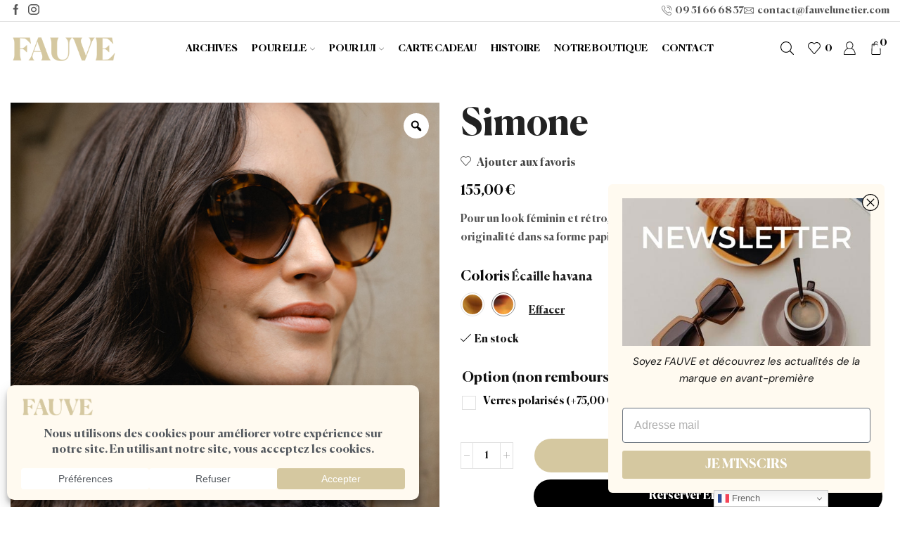

--- FILE ---
content_type: text/html; charset=UTF-8
request_url: https://fauvelunetier.com/produit/simone/
body_size: 43102
content:

<!DOCTYPE html>
<html lang="fr-FR" xmlns="http://www.w3.org/1999/xhtml" prefix="og: http://ogp.me/ns# fb: http://www.facebook.com/2008/fbml" >
<head>
	<meta charset="UTF-8" />
	<meta name="viewport" content="width=device-width, initial-scale=1.0, maximum-scale=1.0, user-scalable=0"/>
	<meta name='robots' content='index, follow, max-image-preview:large, max-snippet:-1, max-video-preview:-1' />

<!-- Google Tag Manager for WordPress by gtm4wp.com -->
<script data-cfasync="false" data-pagespeed-no-defer>
	var gtm4wp_datalayer_name = "dataLayer";
	var dataLayer = dataLayer || [];
	const gtm4wp_use_sku_instead = false;
	const gtm4wp_currency = 'EUR';
	const gtm4wp_product_per_impression = 10;
	const gtm4wp_clear_ecommerce = false;
	const gtm4wp_datalayer_max_timeout = 2000;
</script>
<!-- End Google Tag Manager for WordPress by gtm4wp.com -->
	<!-- This site is optimized with the Yoast SEO plugin v25.9 - https://yoast.com/wordpress/plugins/seo/ -->
	<title>Simone solaire - lunettes femme | FAUVE Lunetier</title>
	<meta name="description" content="La Simone trouve son originalité dans sa forme papillon et son épaisseur. Un look rétroassuré. D&#039;autres coloris disponibles." />
	<link rel="canonical" href="https://fauvelunetier.com/produit/simone/" />
	<meta property="og:locale" content="fr_FR" />
	<meta property="og:type" content="article" />
	<meta property="og:title" content="Simone solaire - lunettes femme | FAUVE Lunetier" />
	<meta property="og:description" content="La Simone trouve son originalité dans sa forme papillon et son épaisseur. Un look rétroassuré. D&#039;autres coloris disponibles." />
	<meta property="og:url" content="https://fauvelunetier.com/produit/simone/" />
	<meta property="og:site_name" content="FAUVE LUNETIER" />
	<meta property="article:publisher" content="https://www.facebook.com/profile.php?id=100065384116392" />
	<meta property="article:modified_time" content="2025-11-12T16:41:49+00:00" />
	<meta property="og:image" content="https://fauvelunetier.com/wp-content/uploads/2025/07/Simone-havana-fauve-lunetier-.jpeg" />
	<meta property="og:image:width" content="2046" />
	<meta property="og:image:height" content="2046" />
	<meta property="og:image:type" content="image/jpeg" />
	<meta name="twitter:card" content="summary_large_image" />
	<script type="application/ld+json" class="yoast-schema-graph">{"@context":"https://schema.org","@graph":[{"@type":"WebPage","@id":"https://fauvelunetier.com/produit/simone/","url":"https://fauvelunetier.com/produit/simone/","name":"Simone solaire - lunettes femme | FAUVE Lunetier","isPartOf":{"@id":"https://fauvelunetier.com/#website"},"primaryImageOfPage":{"@id":"https://fauvelunetier.com/produit/simone/#primaryimage"},"image":{"@id":"https://fauvelunetier.com/produit/simone/#primaryimage"},"thumbnailUrl":"https://fauvelunetier.com/wp-content/uploads/2025/07/Simone-havana-fauve-lunetier-.jpeg","datePublished":"2023-05-17T16:56:56+00:00","dateModified":"2025-11-12T16:41:49+00:00","description":"La Simone trouve son originalité dans sa forme papillon et son épaisseur. Un look rétroassuré. D'autres coloris disponibles.","breadcrumb":{"@id":"https://fauvelunetier.com/produit/simone/#breadcrumb"},"inLanguage":"fr-FR","potentialAction":[{"@type":"ReadAction","target":["https://fauvelunetier.com/produit/simone/"]}]},{"@type":"ImageObject","inLanguage":"fr-FR","@id":"https://fauvelunetier.com/produit/simone/#primaryimage","url":"https://fauvelunetier.com/wp-content/uploads/2025/07/Simone-havana-fauve-lunetier-.jpeg","contentUrl":"https://fauvelunetier.com/wp-content/uploads/2025/07/Simone-havana-fauve-lunetier-.jpeg","width":2046,"height":2046},{"@type":"BreadcrumbList","@id":"https://fauvelunetier.com/produit/simone/#breadcrumb","itemListElement":[{"@type":"ListItem","position":1,"name":"Accueil","item":"https://fauvelunetier.com/"},{"@type":"ListItem","position":2,"name":"Shop","item":"https://fauvelunetier.com/shop/"},{"@type":"ListItem","position":3,"name":"Simone"}]},{"@type":"WebSite","@id":"https://fauvelunetier.com/#website","url":"https://fauvelunetier.com/","name":"Opticien Marais - FAUVE Lunetier","description":"Des lunettes fabriquées en France à 145€,  pensées par deux opticiennes passionnée","publisher":{"@id":"https://fauvelunetier.com/#organization"},"potentialAction":[{"@type":"SearchAction","target":{"@type":"EntryPoint","urlTemplate":"https://fauvelunetier.com/?s={search_term_string}"},"query-input":{"@type":"PropertyValueSpecification","valueRequired":true,"valueName":"search_term_string"}}],"inLanguage":"fr-FR"},{"@type":"Organization","@id":"https://fauvelunetier.com/#organization","name":"FAUVE LUNETIER","url":"https://fauvelunetier.com/","logo":{"@type":"ImageObject","inLanguage":"fr-FR","@id":"https://fauvelunetier.com/#/schema/logo/image/","url":"https://fauvelunetier.com/wp-content/uploads/2023/04/FAUVE-LOGO_SEUL_BEIGE.png","contentUrl":"https://fauvelunetier.com/wp-content/uploads/2023/04/FAUVE-LOGO_SEUL_BEIGE.png","width":1731,"height":504,"caption":"FAUVE LUNETIER"},"image":{"@id":"https://fauvelunetier.com/#/schema/logo/image/"},"sameAs":["https://www.facebook.com/profile.php?id=100065384116392","https://www.instagram.com/fauvelunetier/?next=instaxelle"]}]}</script>
	<!-- / Yoast SEO plugin. -->


<link rel='dns-prefetch' href='//capi-automation.s3.us-east-2.amazonaws.com' />
<link rel="alternate" type="application/rss+xml" title="FAUVE LUNETIER &raquo; Flux" href="https://fauvelunetier.com/feed/" />
<link rel="alternate" type="application/rss+xml" title="FAUVE LUNETIER &raquo; Flux des commentaires" href="https://fauvelunetier.com/comments/feed/" />
<script data-cfasync="false" data-wpfc-render="false">
		(function () {
			window.dataLayer = window.dataLayer || [];function gtag(){dataLayer.push(arguments);}
			
			let preferences = {
				marketing: 0,
				statistics: 0,
			}
			
			// Get preferences directly from cookie
			const value = `; ` + document.cookie;
			const parts = value.split(`; wpconsent_preferences=`);
			if (parts.length === 2) {
				try {
					preferences = JSON.parse(parts.pop().split(';').shift());
				} catch (e) {
					console.error('Error parsing WPConsent preferences:', e);
				}
			}
			
			gtag('consent', 'default', {
				'ad_storage': preferences.marketing ? 'granted' : 'denied',
				'analytics_storage': preferences.statistics ? 'granted' : 'denied',
				'ad_user_data': preferences.marketing ? 'granted' : 'denied',
				'ad_personalization': preferences.marketing ? 'granted' : 'denied',
				'security_storage': 'granted',
				'functionality_storage': 'granted'
			});
		})();
	</script><style id='wp-img-auto-sizes-contain-inline-css' type='text/css'>
img:is([sizes=auto i],[sizes^="auto," i]){contain-intrinsic-size:3000px 1500px}
/*# sourceURL=wp-img-auto-sizes-contain-inline-css */
</style>
<style id='cf-frontend-style-inline-css' type='text/css'>
@font-face {
	font-family: 'GT AMERICA STANDARD MEDIUM';
	font-weight: 100;
	font-display: auto;
	src: url('https://fauvelunetier.com/wp-content/uploads/2023/04/GT-America-Standard-Medium.otf') format('OpenType');
}
@font-face {
	font-family: 'CANELA BOLD';
	font-weight: 700;
	font-display: auto;
	src: url('https://fauvelunetier.com/wp-content/uploads/2023/04/TYPO-Canela-Bold.otf') format('OpenType');
}
/*# sourceURL=cf-frontend-style-inline-css */
</style>
<style id='classic-theme-styles-inline-css' type='text/css'>
/*! This file is auto-generated */
.wp-block-button__link{color:#fff;background-color:#32373c;border-radius:9999px;box-shadow:none;text-decoration:none;padding:calc(.667em + 2px) calc(1.333em + 2px);font-size:1.125em}.wp-block-file__button{background:#32373c;color:#fff;text-decoration:none}
/*# sourceURL=/wp-includes/css/classic-themes.min.css */
</style>
<link rel='stylesheet' id='wc-gift-cards-blocks-integration-css' href='https://fauvelunetier.com/wp-content/plugins/woocommerce-gift-cards/assets/dist/frontend/blocks.css?ver=2.6.0' type='text/css' media='all' />
<link rel='stylesheet' id='uaf_client_css-css' href='https://fauvelunetier.com/wp-content/uploads/useanyfont/uaf.css?ver=1750070193' type='text/css' media='all' />
<link rel='stylesheet' id='photoswipe-css' href='https://fauvelunetier.com/wp-content/plugins/woocommerce/assets/css/photoswipe/photoswipe.min.css?ver=10.1.3' type='text/css' media='all' />
<link rel='stylesheet' id='photoswipe-default-skin-css' href='https://fauvelunetier.com/wp-content/plugins/woocommerce/assets/css/photoswipe/default-skin/default-skin.min.css?ver=10.1.3' type='text/css' media='all' />
<style id='woocommerce-inline-inline-css' type='text/css'>
.woocommerce form .form-row .required { visibility: visible; }
/*# sourceURL=woocommerce-inline-inline-css */
</style>
<link rel='stylesheet' id='wc-gc-css-css' href='https://fauvelunetier.com/wp-content/plugins/woocommerce-gift-cards/assets/css/frontend/woocommerce.css?ver=2.6.0' type='text/css' media='all' />
<link rel='stylesheet' id='dashicons-css' href='https://fauvelunetier.com/wp-includes/css/dashicons.min.css?ver=2dd00cd6b6a91bd60f78214659787481' type='text/css' media='all' />
<link rel='stylesheet' id='woocommerce-addons-css-css' href='https://fauvelunetier.com/wp-content/plugins/woocommerce-product-addons/assets/css/frontend/frontend.css?ver=7.8.2' type='text/css' media='all' />
<link rel='stylesheet' id='woo-variation-gallery-slider-css' href='https://fauvelunetier.com/wp-content/plugins/woo-variation-gallery/assets/css/slick.min.css?ver=1.8.1' type='text/css' media='all' />
<link rel='stylesheet' id='woo-variation-gallery-css' href='https://fauvelunetier.com/wp-content/plugins/woo-variation-gallery/assets/css/frontend.min.css?ver=1742190718' type='text/css' media='all' />
<style id='woo-variation-gallery-inline-css' type='text/css'>
:root {--wvg-thumbnail-item: 4;--wvg-thumbnail-item-gap: 0px;--wvg-single-image-size: 1250px;--wvg-gallery-width: 100%;--wvg-gallery-margin: 30px;}/* Default Width */.woo-variation-product-gallery {max-width: 100% !important;width: 100%;}/* Medium Devices, Desktops *//* Small Devices, Tablets */@media only screen and (max-width: 768px) {.woo-variation-product-gallery {width: 720px;max-width: 100% !important;}}/* Extra Small Devices, Phones */@media only screen and (max-width: 480px) {.woo-variation-product-gallery {width: 320px;max-width: 100% !important;}}
/*# sourceURL=woo-variation-gallery-inline-css */
</style>
<link rel='stylesheet' id='brands-styles-css' href='https://fauvelunetier.com/wp-content/plugins/woocommerce/assets/css/brands.css?ver=10.1.3' type='text/css' media='all' />
<link rel='stylesheet' id='etheme-parent-style-css' href='https://fauvelunetier.com/wp-content/themes/xstore/xstore.css?ver=1.0' type='text/css' media='all' />
<link rel='stylesheet' id='etheme-child-style-css' href='https://fauvelunetier.com/wp-content/themes/xstore-child/style.css?ver=1.0' type='text/css' media='all' />
<link rel='stylesheet' id='etheme-swatches-style-css' href='https://fauvelunetier.com/wp-content/themes/xstore/css/swatches.css?ver=1.0' type='text/css' media='all' />
<link rel='stylesheet' id='elementor-frontend-css' href='https://fauvelunetier.com/wp-content/plugins/elementor/assets/css/frontend.min.css?ver=3.32.2' type='text/css' media='all' />
<link rel='stylesheet' id='widget-image-css' href='https://fauvelunetier.com/wp-content/plugins/elementor/assets/css/widget-image.min.css?ver=3.32.2' type='text/css' media='all' />
<link rel='stylesheet' id='widget-heading-css' href='https://fauvelunetier.com/wp-content/plugins/elementor/assets/css/widget-heading.min.css?ver=3.32.2' type='text/css' media='all' />
<link rel='stylesheet' id='etheme-elementor-icon-list-css' href='https://fauvelunetier.com/wp-content/themes/xstore/css/modules/builders/elementor/etheme-icon-list.css?ver=1.0' type='text/css' media='all' />
<link rel='stylesheet' id='widget-form-css' href='https://fauvelunetier.com/wp-content/plugins/elementor-pro/assets/css/widget-form.min.css?ver=3.27.2' type='text/css' media='all' />
<link rel='stylesheet' id='e-animation-fadeIn-css' href='https://fauvelunetier.com/wp-content/plugins/elementor/assets/lib/animations/styles/fadeIn.min.css?ver=3.32.2' type='text/css' media='all' />
<link rel='stylesheet' id='e-popup-css' href='https://fauvelunetier.com/wp-content/plugins/elementor-pro/assets/css/conditionals/popup.min.css?ver=3.27.2' type='text/css' media='all' />
<link rel='stylesheet' id='e-animation-slideInRight-css' href='https://fauvelunetier.com/wp-content/plugins/elementor/assets/lib/animations/styles/slideInRight.min.css?ver=3.32.2' type='text/css' media='all' />
<link rel='stylesheet' id='elementor-icons-css' href='https://fauvelunetier.com/wp-content/plugins/elementor/assets/lib/eicons/css/elementor-icons.min.css?ver=5.44.0' type='text/css' media='all' />
<link rel='stylesheet' id='elementor-post-7-css' href='https://fauvelunetier.com/wp-content/uploads/elementor/css/post-7.css?ver=1768284974' type='text/css' media='all' />
<link rel='stylesheet' id='widget-accordion-css' href='https://fauvelunetier.com/wp-content/plugins/elementor/assets/css/widget-accordion.min.css?ver=3.32.2' type='text/css' media='all' />
<link rel='stylesheet' id='elementor-post-15481-css' href='https://fauvelunetier.com/wp-content/uploads/elementor/css/post-15481.css?ver=1768300839' type='text/css' media='all' />
<link rel='stylesheet' id='elementor-post-22378-css' href='https://fauvelunetier.com/wp-content/uploads/elementor/css/post-22378.css?ver=1768285033' type='text/css' media='all' />
<link rel='stylesheet' id='elementor-post-19992-css' href='https://fauvelunetier.com/wp-content/uploads/elementor/css/post-19992.css?ver=1768284974' type='text/css' media='all' />
<link rel='stylesheet' id='etheme-elementor-style-css' href='https://fauvelunetier.com/wp-content/themes/xstore/css/elementor.css?ver=1.0' type='text/css' media='all' />
<link rel='stylesheet' id='etheme-slick-library-css' href='https://fauvelunetier.com/wp-content/themes/xstore/css/libs/slick.css?ver=1.0' type='text/css' media='all' />
<link rel='stylesheet' id='etheme-breadcrumbs-css' href='https://fauvelunetier.com/wp-content/themes/xstore/css/modules/breadcrumbs.css?ver=1.0' type='text/css' media='all' />
<link rel='stylesheet' id='etheme-back-top-css' href='https://fauvelunetier.com/wp-content/themes/xstore/css/modules/back-top.css?ver=1.0' type='text/css' media='all' />
<link rel='stylesheet' id='etheme-woocommerce-css' href='https://fauvelunetier.com/wp-content/themes/xstore/css/modules/woocommerce/global.css?ver=1.0' type='text/css' media='all' />
<link rel='stylesheet' id='etheme-woocommerce-archive-css' href='https://fauvelunetier.com/wp-content/themes/xstore/css/modules/woocommerce/archive.css?ver=1.0' type='text/css' media='all' />
<link rel='stylesheet' id='etheme-single-product-builder-css' href='https://fauvelunetier.com/wp-content/themes/xstore/css/modules/woocommerce/single-product/single-product-builder.css?ver=1.0' type='text/css' media='all' />
<link rel='stylesheet' id='etheme-single-product-elements-css' href='https://fauvelunetier.com/wp-content/themes/xstore/css/modules/woocommerce/single-product/single-product-elements.css?ver=1.0' type='text/css' media='all' />
<link rel='stylesheet' id='etheme-single-product-sticky-cart-css' href='https://fauvelunetier.com/wp-content/themes/xstore/css/modules/woocommerce/single-product/sticky-cart.css?ver=1.0' type='text/css' media='all' />
<link rel='stylesheet' id='etheme-star-rating-css' href='https://fauvelunetier.com/wp-content/themes/xstore/css/modules/star-rating.css?ver=1.0' type='text/css' media='all' />
<link rel='stylesheet' id='etheme-comments-css' href='https://fauvelunetier.com/wp-content/themes/xstore/css/modules/comments.css?ver=1.0' type='text/css' media='all' />
<link rel='stylesheet' id='etheme-single-post-meta-css' href='https://fauvelunetier.com/wp-content/themes/xstore/css/modules/blog/single-post/meta.css?ver=1.0' type='text/css' media='all' />
<style id='xstore-icons-font-inline-css' type='text/css'>
@font-face {
				  font-family: 'xstore-icons';
				  src:
				    url('https://fauvelunetier.com/wp-content/themes/xstore/fonts/xstore-icons-light.ttf') format('truetype'),
				    url('https://fauvelunetier.com/wp-content/themes/xstore/fonts/xstore-icons-light.woff2') format('woff2'),
				    url('https://fauvelunetier.com/wp-content/themes/xstore/fonts/xstore-icons-light.woff') format('woff'),
				    url('https://fauvelunetier.com/wp-content/themes/xstore/fonts/xstore-icons-light.svg#xstore-icons') format('svg');
				  font-weight: normal;
				  font-style: normal;
				  font-display: swap;
				}
/*# sourceURL=xstore-icons-font-inline-css */
</style>
<link rel='stylesheet' id='etheme-header-contacts-css' href='https://fauvelunetier.com/wp-content/themes/xstore/css/modules/layout/header/parts/contacts.css?ver=1.0' type='text/css' media='all' />
<link rel='stylesheet' id='etheme-header-menu-css' href='https://fauvelunetier.com/wp-content/themes/xstore/css/modules/layout/header/parts/menu.css?ver=1.0' type='text/css' media='all' />
<link rel='stylesheet' id='etheme-header-search-css' href='https://fauvelunetier.com/wp-content/themes/xstore/css/modules/layout/header/parts/search.css?ver=1.0' type='text/css' media='all' />
<link rel='stylesheet' id='etheme-product-view-default-css' href='https://fauvelunetier.com/wp-content/themes/xstore/css/modules/woocommerce/product-hovers/product-view-default.css?ver=1.0' type='text/css' media='all' />
<link rel='stylesheet' id='etheme-blog-global-css' href='https://fauvelunetier.com/wp-content/themes/xstore/css/modules/blog/blog-global.css?ver=1.0' type='text/css' media='all' />
<link rel='stylesheet' id='etheme-portfolio-css' href='https://fauvelunetier.com/wp-content/themes/xstore/css/portfolio.css?ver=1.0' type='text/css' media='all' />
<link rel='stylesheet' id='xstore-kirki-styles-css' href='https://fauvelunetier.com/wp-content/uploads/xstore/kirki-styles.css?ver=1751896175004' type='text/css' media='all' />
<link rel='stylesheet' id='cwginstock_frontend_css-css' href='https://fauvelunetier.com/wp-content/plugins/back-in-stock-notifier-for-woocommerce/assets/css/frontend.min.css?ver=6.0.9.2' type='text/css' media='' />
<link rel='stylesheet' id='cwginstock_bootstrap-css' href='https://fauvelunetier.com/wp-content/plugins/back-in-stock-notifier-for-woocommerce/assets/css/bootstrap.min.css?ver=6.0.9.2' type='text/css' media='' />
<link rel='stylesheet' id='elementor-gf-local-roboto-css' href='https://fauvelunetier.com/wp-content/uploads/elementor/google-fonts/css/roboto.css?ver=1743487924' type='text/css' media='all' />
<link rel='stylesheet' id='elementor-gf-local-robotoslab-css' href='https://fauvelunetier.com/wp-content/uploads/elementor/google-fonts/css/robotoslab.css?ver=1743487927' type='text/css' media='all' />
<link rel='stylesheet' id='elementor-gf-local-dmsans-css' href='https://fauvelunetier.com/wp-content/uploads/elementor/google-fonts/css/dmsans.css?ver=1743487929' type='text/css' media='all' />
<link rel='stylesheet' id='elementor-icons-shared-0-css' href='https://fauvelunetier.com/wp-content/plugins/elementor/assets/lib/font-awesome/css/fontawesome.min.css?ver=5.15.3' type='text/css' media='all' />
<link rel='stylesheet' id='elementor-icons-fa-solid-css' href='https://fauvelunetier.com/wp-content/plugins/elementor/assets/lib/font-awesome/css/solid.min.css?ver=5.15.3' type='text/css' media='all' />
<link rel='stylesheet' id='elementor-icons-fa-regular-css' href='https://fauvelunetier.com/wp-content/plugins/elementor/assets/lib/font-awesome/css/regular.min.css?ver=5.15.3' type='text/css' media='all' />
<script type="text/template" id="tmpl-variation-template">
	<div class="woocommerce-variation-description">{{{ data.variation.variation_description }}}</div>
	<div class="woocommerce-variation-price">{{{ data.variation.price_html }}}</div>
	<div class="woocommerce-variation-availability">{{{ data.variation.availability_html }}}</div>
</script>
<script type="text/template" id="tmpl-unavailable-variation-template">
	<p role="alert">Désolé, ce produit n&rsquo;est pas disponible. Veuillez choisir une combinaison différente.</p>
</script>
<script type="text/javascript" src="https://fauvelunetier.com/wp-includes/js/jquery/jquery.min.js?ver=3.7.1" id="jquery-core-js"></script>
<script type="text/javascript" src="https://fauvelunetier.com/wp-includes/js/jquery/jquery-migrate.min.js?ver=3.4.1" id="jquery-migrate-js"></script>
<script type="text/javascript" src="https://fauvelunetier.com/wp-includes/js/underscore.min.js?ver=1.13.7" id="underscore-js"></script>
<script type="text/javascript" id="wp-util-js-extra">
/* <![CDATA[ */
var _wpUtilSettings = {"ajax":{"url":"/wp-admin/admin-ajax.php"}};
//# sourceURL=wp-util-js-extra
/* ]]> */
</script>
<script type="text/javascript" src="https://fauvelunetier.com/wp-includes/js/wp-util.min.js?ver=2dd00cd6b6a91bd60f78214659787481" id="wp-util-js"></script>
<script type="text/javascript" src="https://fauvelunetier.com/wp-content/plugins/woocommerce/assets/js/jquery-blockui/jquery.blockUI.min.js?ver=2.7.0-wc.10.1.3" id="jquery-blockui-js" data-wp-strategy="defer"></script>
<script type="text/javascript" id="tt4b_ajax_script-js-extra">
/* <![CDATA[ */
var tt4b_script_vars = {"pixel_code":"CUUVM9BC77U2LINA9E4G","currency":"EUR","country":"FR","advanced_matching":"1"};
//# sourceURL=tt4b_ajax_script-js-extra
/* ]]> */
</script>
<script type="text/javascript" src="https://fauvelunetier.com/wp-content/plugins/tiktok-for-business/admin/js/ajaxSnippet.js?ver=v1" id="tt4b_ajax_script-js"></script>
<script type="text/javascript" id="wc-add-to-cart-js-extra">
/* <![CDATA[ */
var wc_add_to_cart_params = {"ajax_url":"/wp-admin/admin-ajax.php","wc_ajax_url":"/?wc-ajax=%%endpoint%%","i18n_view_cart":"Voir le panier","cart_url":"https://fauvelunetier.com/cart/","is_cart":"","cart_redirect_after_add":"no"};
//# sourceURL=wc-add-to-cart-js-extra
/* ]]> */
</script>
<script type="text/javascript" src="https://fauvelunetier.com/wp-content/plugins/woocommerce/assets/js/frontend/add-to-cart.min.js?ver=10.1.3" id="wc-add-to-cart-js" defer="defer" data-wp-strategy="defer"></script>
<script type="text/javascript" src="https://fauvelunetier.com/wp-content/plugins/woocommerce/assets/js/zoom/jquery.zoom.min.js?ver=1.7.21-wc.10.1.3" id="zoom-js" defer="defer" data-wp-strategy="defer"></script>
<script type="text/javascript" src="https://fauvelunetier.com/wp-content/plugins/woocommerce/assets/js/photoswipe/photoswipe.min.js?ver=4.1.1-wc.10.1.3" id="photoswipe-js" defer="defer" data-wp-strategy="defer"></script>
<script type="text/javascript" src="https://fauvelunetier.com/wp-content/plugins/woocommerce/assets/js/photoswipe/photoswipe-ui-default.min.js?ver=4.1.1-wc.10.1.3" id="photoswipe-ui-default-js" defer="defer" data-wp-strategy="defer"></script>
<script type="text/javascript" id="wc-single-product-js-extra">
/* <![CDATA[ */
var wc_single_product_params = {"i18n_required_rating_text":"Veuillez s\u00e9lectionner une note","i18n_rating_options":["1\u00a0\u00e9toile sur 5","2\u00a0\u00e9toiles sur 5","3\u00a0\u00e9toiles sur 5","4\u00a0\u00e9toiles sur 5","5\u00a0\u00e9toiles sur 5"],"i18n_product_gallery_trigger_text":"Voir la galerie d\u2019images en plein \u00e9cran","review_rating_required":"yes","flexslider":{"rtl":false,"animation":"slide","smoothHeight":true,"directionNav":false,"controlNav":"thumbnails","slideshow":false,"animationSpeed":500,"animationLoop":false,"allowOneSlide":false},"zoom_enabled":"1","zoom_options":[],"photoswipe_enabled":"1","photoswipe_options":{"shareEl":false,"closeOnScroll":false,"history":false,"hideAnimationDuration":0,"showAnimationDuration":0},"flexslider_enabled":""};
//# sourceURL=wc-single-product-js-extra
/* ]]> */
</script>
<script type="text/javascript" src="https://fauvelunetier.com/wp-content/plugins/woocommerce/assets/js/frontend/single-product.min.js?ver=10.1.3" id="wc-single-product-js" defer="defer" data-wp-strategy="defer"></script>
<script type="text/javascript" src="https://fauvelunetier.com/wp-content/plugins/woocommerce/assets/js/js-cookie/js.cookie.min.js?ver=2.1.4-wc.10.1.3" id="js-cookie-js" data-wp-strategy="defer"></script>
<script type="text/javascript" id="woocommerce-js-extra">
/* <![CDATA[ */
var woocommerce_params = {"ajax_url":"/wp-admin/admin-ajax.php","wc_ajax_url":"/?wc-ajax=%%endpoint%%","i18n_password_show":"Afficher le mot de passe","i18n_password_hide":"Masquer le mot de passe"};
//# sourceURL=woocommerce-js-extra
/* ]]> */
</script>
<script type="text/javascript" src="https://fauvelunetier.com/wp-content/plugins/woocommerce/assets/js/frontend/woocommerce.min.js?ver=10.1.3" id="woocommerce-js" defer="defer" data-wp-strategy="defer"></script>
<script type="text/javascript" src="https://fauvelunetier.com/wp-content/themes/xstore-child/script.js?ver=1.0" id="etheme-child-js-js"></script>
<link rel="https://api.w.org/" href="https://fauvelunetier.com/wp-json/" /><link rel="alternate" title="JSON" type="application/json" href="https://fauvelunetier.com/wp-json/wp/v2/product/15481" /><link rel="EditURI" type="application/rsd+xml" title="RSD" href="https://fauvelunetier.com/xmlrpc.php?rsd" />

<link rel='shortlink' href='https://fauvelunetier.com/?p=15481' />
<meta name="ti-site-data" content="eyJyIjoiMTowITc6MCEzMDo1IiwibyI6Imh0dHBzOlwvXC9mYXV2ZWx1bmV0aWVyLmNvbVwvd3AtYWRtaW5cL2FkbWluLWFqYXgucGhwP2FjdGlvbj10aV9vbmxpbmVfdXNlcnNfZ29vZ2xlJnA9JTJGcHJvZHVpdCUyRnNpbW9uZSUyRiJ9" />
<!-- Google Tag Manager for WordPress by gtm4wp.com -->
<!-- GTM Container placement set to automatic -->
<script data-cfasync="false" data-pagespeed-no-defer type="text/javascript">
	var dataLayer_content = {"pagePostType":"product","pagePostType2":"single-product","pagePostAuthor":"vy43e","productRatingCounts":[],"productAverageRating":0,"productReviewCount":0,"productType":"variable","productIsVariable":1};
	dataLayer.push( dataLayer_content );
</script>
<script data-cfasync="false" data-pagespeed-no-defer type="text/javascript">
(function(w,d,s,l,i){w[l]=w[l]||[];w[l].push({'gtm.start':
new Date().getTime(),event:'gtm.js'});var f=d.getElementsByTagName(s)[0],
j=d.createElement(s),dl=l!='dataLayer'?'&l='+l:'';j.async=true;j.src=
'//www.googletagmanager.com/gtm.js?id='+i+dl;f.parentNode.insertBefore(j,f);
})(window,document,'script','dataLayer','GTM-5WV2D6G');
</script>
<!-- End Google Tag Manager for WordPress by gtm4wp.com -->
        <script type="text/javascript">
            var jQueryMigrateHelperHasSentDowngrade = false;

			window.onerror = function( msg, url, line, col, error ) {
				// Break out early, do not processing if a downgrade reqeust was already sent.
				if ( jQueryMigrateHelperHasSentDowngrade ) {
					return true;
                }

				var xhr = new XMLHttpRequest();
				var nonce = '60bfb6f8dc';
				var jQueryFunctions = [
					'andSelf',
					'browser',
					'live',
					'boxModel',
					'support.boxModel',
					'size',
					'swap',
					'clean',
					'sub',
                ];
				var match_pattern = /\)\.(.+?) is not a function/;
                var erroredFunction = msg.match( match_pattern );

                // If there was no matching functions, do not try to downgrade.
                if ( null === erroredFunction || typeof erroredFunction !== 'object' || typeof erroredFunction[1] === "undefined" || -1 === jQueryFunctions.indexOf( erroredFunction[1] ) ) {
                    return true;
                }

                // Set that we've now attempted a downgrade request.
                jQueryMigrateHelperHasSentDowngrade = true;

				xhr.open( 'POST', 'https://fauvelunetier.com/wp-admin/admin-ajax.php' );
				xhr.setRequestHeader( 'Content-Type', 'application/x-www-form-urlencoded' );
				xhr.onload = function () {
					var response,
                        reload = false;

					if ( 200 === xhr.status ) {
                        try {
                        	response = JSON.parse( xhr.response );

                        	reload = response.data.reload;
                        } catch ( e ) {
                        	reload = false;
                        }
                    }

					// Automatically reload the page if a deprecation caused an automatic downgrade, ensure visitors get the best possible experience.
					if ( reload ) {
						location.reload();
                    }
				};

				xhr.send( encodeURI( 'action=jquery-migrate-downgrade-version&_wpnonce=' + nonce ) );

				// Suppress error alerts in older browsers
				return true;
			}
        </script>

					<link rel="prefetch" as="font" href="https://fauvelunetier.com/wp-content/themes/xstore/fonts/xstore-icons-light.woff?v=9.4.9" type="font/woff">
					<link rel="prefetch" as="font" href="https://fauvelunetier.com/wp-content/themes/xstore/fonts/xstore-icons-light.woff2?v=9.4.9" type="font/woff2">
			<noscript><style>.woocommerce-product-gallery{ opacity: 1 !important; }</style></noscript>
	<meta name="generator" content="Elementor 3.32.2; features: additional_custom_breakpoints; settings: css_print_method-external, google_font-enabled, font_display-swap">
			<script  type="text/javascript">
				!function(f,b,e,v,n,t,s){if(f.fbq)return;n=f.fbq=function(){n.callMethod?
					n.callMethod.apply(n,arguments):n.queue.push(arguments)};if(!f._fbq)f._fbq=n;
					n.push=n;n.loaded=!0;n.version='2.0';n.queue=[];t=b.createElement(e);t.async=!0;
					t.src=v;s=b.getElementsByTagName(e)[0];s.parentNode.insertBefore(t,s)}(window,
					document,'script','https://connect.facebook.net/en_US/fbevents.js');
			</script>
			<!-- WooCommerce Facebook Integration Begin -->
			<script  type="text/javascript">

				fbq('init', '1678180825892858', {}, {
    "agent": "woocommerce_6-10.1.3-3.5.15"
});

				document.addEventListener( 'DOMContentLoaded', function() {
					// Insert placeholder for events injected when a product is added to the cart through AJAX.
					document.body.insertAdjacentHTML( 'beforeend', '<div class=\"wc-facebook-pixel-event-placeholder\"></div>' );
				}, false );

			</script>
			<!-- WooCommerce Facebook Integration End -->
						<style>
				.e-con.e-parent:nth-of-type(n+4):not(.e-lazyloaded):not(.e-no-lazyload),
				.e-con.e-parent:nth-of-type(n+4):not(.e-lazyloaded):not(.e-no-lazyload) * {
					background-image: none !important;
				}
				@media screen and (max-height: 1024px) {
					.e-con.e-parent:nth-of-type(n+3):not(.e-lazyloaded):not(.e-no-lazyload),
					.e-con.e-parent:nth-of-type(n+3):not(.e-lazyloaded):not(.e-no-lazyload) * {
						background-image: none !important;
					}
				}
				@media screen and (max-height: 640px) {
					.e-con.e-parent:nth-of-type(n+2):not(.e-lazyloaded):not(.e-no-lazyload),
					.e-con.e-parent:nth-of-type(n+2):not(.e-lazyloaded):not(.e-no-lazyload) * {
						background-image: none !important;
					}
				}
			</style>
			<link rel="icon" href="https://fauvelunetier.com/wp-content/uploads/2023/04/cropped-Sans_titre__2_-removebg-preview-32x32.png" sizes="32x32" />
<link rel="icon" href="https://fauvelunetier.com/wp-content/uploads/2023/04/cropped-Sans_titre__2_-removebg-preview-192x192.png" sizes="192x192" />
<link rel="apple-touch-icon" href="https://fauvelunetier.com/wp-content/uploads/2023/04/cropped-Sans_titre__2_-removebg-preview-180x180.png" />
<meta name="msapplication-TileImage" content="https://fauvelunetier.com/wp-content/uploads/2023/04/cropped-Sans_titre__2_-removebg-preview-270x270.png" />
		<style type="text/css" id="wp-custom-css">
			.marquee-xmas-mobile {
  width: 100%;
  overflow: hidden;
  white-space: nowrap;
  position: relative;
}

.marquee-xmas-mobile span {
  display: inline-block;
  white-space: nowrap;
  animation: scroll 20s linear infinite;
  animation-delay: 2s;
}

@keyframes scroll {
  0% {
    transform: translateX(0);
  }
  100% {
    transform: translateX(-100%);
  }
}

@media (max-width: 768px) {
  .marquee-xmas-mobile span {
    animation: scroll 30s linear infinite;
    animation-delay: 2s;
  }
}











.content-product .onsale {display:none;}
.single-product .woocommerce-tabs.type-accordion .wc-tabs .description_tab + .woocommerce-Tabs-panel {
    padding: 15px 0 !important;
		display: block !important;
}
.single-product .woocommerce-tabs.type-accordion .wc-tabs .description_tab + .woocommerce-Tabs-panel .elementor-tab-content p {
		margin-bottom: 5px !important;
    font-family: canela !important;
    color: #555555;
    font-size: 16px !important;
}

.single-product .woocommerce-tabs.type-accordion .wc-tabs .description_tab a {
    pointer-events: none;
}
.single-product .woocommerce-tabs.type-accordion .wc-tabs .description_tab a span {
    display: none !important;
}
.single-product .woocommerce-tabs.type-accordion .wc-tabs .description_tab + .woocommerce-Tabs-panel .elementor-tab-content p span {
    font-family:  GT AMERICA STANDARD MEDIUM !important;
    color: #555555 !important;
		font-size: 16px !important;
}
.single-product .woocommerce-tabs.type-accordion .wc-tabs .description_tab a {
    padding: 10px 0;
}
.tabs-main-section .elementor-container .elementor-widget-text-editor p span b {
    font-size: 16px !important;
}

.single-product .woocommerce-tabs.type-accordion .wc-tabs .tab-section-data p {
    margin-bottom: 15px!important;
    line-height: 1;
}

.single-product .woocommerce-tabs.type-accordion .wc-tabs .tab-section-data h4 {
    margin: 40px 0 20px 0!important;
}

.tabs-main-section .elementor-accordion .elementor-tab-title {
    border: 0 !important;
    padding: 15px 0;
	  font-size: 18px;
}

.tabs-main-section .elementor-accordion .elementor-tab-content {
    border: 0 !important;
    padding: 15px 5px;
}

.tabs-main-section .elementor-accordion .elementor-accordion-item {
    border: 0;
}

.single-product .woocommerce-tabs.type-accordion .wc-tabs .et-woocommerce-tab {
    font-size: 18px;
    font-family: canela;
    color: #D5C8A0;
}

@media (min-width:1280px) {
	.single-product .woocommerce-tabs {
    max-width: 800px !important;
    margin: 0 auto;
}
}

.lpc_tracking {width: 80%;
    margin: 0 auto;}

/* .product_tag-lea .content-product .product-image-wrapper .product-content-image,
.product_tag-lea .etheme-product-grid-image>a{
	position:relative;
} */

.product_tag-lea .content-product .product-image-wrapper .product-content-image::after,
.product_tag-lea .etheme-product-grid-image>a::after{
    content: '';
    position: absolute;
    bottom: 10px;
    left: 10px;
    width: 40%;
    height: 10%;
    background-image: url(https://fauvelunetier.com/wp-content/uploads/2024/05/Fauve-Lea-1.png);
    background-size: contain;
    background-repeat: no-repeat;
    background-color: white;
    padding: 10px;
    z-index: 1;
    background-position: center;
}

.product_tag-lea .etheme-product-grid-image:hover>a::after{
	display:none;
}
td[data-title="Réduction sur les options"] bdi::before {
    content: "-";
}
@media screen and (max-width:425px){
	.product_tag-lea .content-product .product-image-wrapper .product-content-image::after,
	.product_tag-lea .etheme-product-grid-image>a::after{
	width:50%;
	}
}

.swiper-entry:not(.swipers-couple-wrapper) .swiper-wrapper {cursor:unset;}

.header-promo-text span.text-nowrap {text-transform: none;font-size: 15px;letter-spacing: 0.1px;}


.header-bottom .swiper-container {
    pointer-events: none;
}
.wc-pao-addons-container {
    width: 100%;
}

.etheme-payment-fields .add_gift_card_form {display:none}		</style>
		<style id="kirki-inline-styles"></style><style type="text/css" class="et_custom-css">@font-face{font-family:"TYPO Canela-Bold";src:url(https://fauvelunetier.com/wp-content/uploads/custom-fonts/2023/04/TYPO-Canela-Bold.otf) format("opentype");font-display:swap}@font-face{font-family:"GT-America-Standard-Medium";src:url(https://fauvelunetier.com/wp-content/uploads/custom-fonts/2023/04/GT-America-Standard-Medium.otf) format("opentype");font-display:swap}.onsale{width:7em;height:1.8em;line-height:1.2}.page-heading{margin-bottom:25px}@media only screen and (max-width:1320px){.header-wrapper .header-main-menu>div>.menu>li:last-child{display:none}}.page-heading{border-top:1px solid var(--et_border-color)}.page-heading .a-center{text-align:center}.product-view-default .content-product .footer-product .show-quickly:before{display:inline-block;content:"\e93e"}@media (max-width:700px){.header-newsletter-popup{display:none}}.product-view-default .xstore-wishlist .et-icon{display:none}.woocommerce-MyAccount-navigation-link--xstore-compare{display:none}.woocommerce-variation-add-to-cart .wcpa_checkbox .wcpa_option_price{padding-left:6px}.single-product .wc-pao-addon-wrap input[type="checkbox"] + label{position:relative;padding-left:30px}.single-product .wc-pao-addon-wrap input[type="checkbox"] + label::before{content:"";position:absolute;left:0;width:20px;height:20px;top:0;background:transparent;border:1px solid #e1e1e1}.single-product .wc-pao-addon-wrap input[type="checkbox"]{display:none}.single-product .wc-pao-addon-wrap input[type="checkbox"]:checked + label::after{content:"";position:absolute;left:4px;top:4px;width:11px;height:7px;border-bottom:1px solid black;border-left:1px solid black;transform:rotate(-48deg)}.single-product .wc-pao-addon-wrap input[type="checkbox"]:checked + label::before{background:#d5c8a0;border:1px solid #d5c8a0}.newsletter-popup-desing #form-field-email{box-sizing:border-box;border-radius:0;padding:0 0 0 16px;height:50px;text-align:left;color:rgb(0,0,0);font-family:"Lexend",Helvetica,Arial,sans-serif;font-size:16px;font-weight:400;letter-spacing:0;background-color:rgb(255,255,255);border:1px solid rgb(5,5,5)}.newsletter-popup-desing{position:relative}.newsletter-popup-desing::after,.newsletter-popup-desing::before{content:"";min-height:20px;display:block;width:100%}.newsletter-popup-desing>.elementor-container.elementor-column-gap-no{background:#fffaf0;border-radius:6px;margin-right:20px}.newsletter-popup-desing #form-field-email{box-sizing:border-box;height:50px;text-align:left;color:#7A7A7A;font-size:16px;font-weight:400 !important;letter-spacing:0;border:1px solid #69727d;background-color:#fff;min-height:47px;padding:6px 16px;border-radius:4px}.newsletter-popup-desing{position:relative}.newsletter-popup-desing::after,.newsletter-popup-desing::before{content:"";min-height:20px;display:block;width:100%}.newsletter-popup-desing>.elementor-container.elementor-column-gap-no{background:#fffaf0;border-radius:6px;margin-right:20px}.newsletter-popup-desing .elementor-button[type="submit"]{border:0 !important;border-radius:3px !important;width:100%;background-color:#D5C8A0 !important;color:#fff !important;padding:12px 24px !important;font-family:"CANELA BOLD",Sans-serif !important;font-size:18px !important;font-weight:500 !important;text-transform:uppercase !important}.newsletter-popup-desing .elementor-field-type-email{margin-bottom:11px !important}.close-modal{position:absolute;z-index:9;right:13px;left:auto;width:max-content;top:13px}.close-modal .elementor-icon i::before{background-image:url(https://fauvelunetier.com/wp-content/uploads/2024/10/close.svg);font-size:0;width:24px;height:24px}.close-modal .elementor-icon-wrapper{text-align:right !important}.close-modal .elementor-icon-wrapper .elementor-icon{display:flex;align-content:;align-items:center;justify-content:flex-end;border:0;padding:0;margin:0}@media (min-width:993px){.product-slide.item-no-space .content-product{border:1px solid var(--et_border-color)}.product-slide.item-no-space + .product-slide.item-no-space .content-product:not(:hover){border-left:none}.product-sale-counter.type2{margin-left:-5px;margin-right:-5px;margin-bottom:-10px}.product-sale-counter.type2 .time-block{border:1px solid var(--et_border-color);padding:10px;min-width:95px;margin:0 5px 10px}.product-sale-counter.type2 .time-block:not(:last-child) .timer-count:after{display:none}}.page-heading,.breadcrumb-trail{margin-bottom:25px}.breadcrumb-trail .page-heading{background-color:transparent}.swiper-custom-right:not(.et-swiper-elementor-nav),.swiper-custom-left:not(.et-swiper-elementor-nav){background:transparent !important}@media only screen and (max-width:1500px){.swiper-custom-left,.middle-inside .swiper-entry .swiper-button-prev,.middle-inside.swiper-entry .swiper-button-prev{left:-15px}.swiper-custom-right,.middle-inside .swiper-entry .swiper-button-next,.middle-inside.swiper-entry .swiper-button-next{right:-15px}.middle-inbox .swiper-entry .swiper-button-prev,.middle-inbox.swiper-entry .swiper-button-prev{left:8px}.middle-inbox .swiper-entry .swiper-button-next,.middle-inbox.swiper-entry .swiper-button-next{right:8px}.swiper-entry:hover .swiper-custom-left,.middle-inside .swiper-entry:hover .swiper-button-prev,.middle-inside.swiper-entry:hover .swiper-button-prev{left:-5px}.swiper-entry:hover .swiper-custom-right,.middle-inside .swiper-entry:hover .swiper-button-next,.middle-inside.swiper-entry:hover .swiper-button-next{right:-5px}.middle-inbox .swiper-entry:hover .swiper-button-prev,.middle-inbox.swiper-entry:hover .swiper-button-prev{left:5px}.middle-inbox .swiper-entry:hover .swiper-button-next,.middle-inbox.swiper-entry:hover .swiper-button-next{right:5px}}@media only screen and (max-width:1200px){.header-wrapper,.site-header-vertical{display:none}}@media only screen and (min-width:1201px){.mobile-header-wrapper{display:none}}.swiper-container{width:auto}.content-product .product-content-image img,.category-grid img,.categoriesCarousel .category-grid img{width:100%}.etheme-elementor-slider:not(.swiper-container-initialized,.swiper-initialized) .swiper-slide{max-width:calc(100% / var(--slides-per-view,4))}.etheme-elementor-slider[data-animation]:not(.swiper-container-initialized,.swiper-initialized,[data-animation=slide],[data-animation=coverflow]) .swiper-slide{max-width:100%}body:not([data-elementor-device-mode]) .etheme-elementor-off-canvas__container{transition:none;opacity:0;visibility:hidden;position:fixed}</style><link rel='stylesheet' id='wc-blocks-style-css' href='https://fauvelunetier.com/wp-content/plugins/woocommerce/assets/client/blocks/wc-blocks.css?ver=wc-10.1.3' type='text/css' media='all' />
<style id='global-styles-inline-css' type='text/css'>
:root{--wp--preset--aspect-ratio--square: 1;--wp--preset--aspect-ratio--4-3: 4/3;--wp--preset--aspect-ratio--3-4: 3/4;--wp--preset--aspect-ratio--3-2: 3/2;--wp--preset--aspect-ratio--2-3: 2/3;--wp--preset--aspect-ratio--16-9: 16/9;--wp--preset--aspect-ratio--9-16: 9/16;--wp--preset--color--black: #000000;--wp--preset--color--cyan-bluish-gray: #abb8c3;--wp--preset--color--white: #ffffff;--wp--preset--color--pale-pink: #f78da7;--wp--preset--color--vivid-red: #cf2e2e;--wp--preset--color--luminous-vivid-orange: #ff6900;--wp--preset--color--luminous-vivid-amber: #fcb900;--wp--preset--color--light-green-cyan: #7bdcb5;--wp--preset--color--vivid-green-cyan: #00d084;--wp--preset--color--pale-cyan-blue: #8ed1fc;--wp--preset--color--vivid-cyan-blue: #0693e3;--wp--preset--color--vivid-purple: #9b51e0;--wp--preset--gradient--vivid-cyan-blue-to-vivid-purple: linear-gradient(135deg,rgb(6,147,227) 0%,rgb(155,81,224) 100%);--wp--preset--gradient--light-green-cyan-to-vivid-green-cyan: linear-gradient(135deg,rgb(122,220,180) 0%,rgb(0,208,130) 100%);--wp--preset--gradient--luminous-vivid-amber-to-luminous-vivid-orange: linear-gradient(135deg,rgb(252,185,0) 0%,rgb(255,105,0) 100%);--wp--preset--gradient--luminous-vivid-orange-to-vivid-red: linear-gradient(135deg,rgb(255,105,0) 0%,rgb(207,46,46) 100%);--wp--preset--gradient--very-light-gray-to-cyan-bluish-gray: linear-gradient(135deg,rgb(238,238,238) 0%,rgb(169,184,195) 100%);--wp--preset--gradient--cool-to-warm-spectrum: linear-gradient(135deg,rgb(74,234,220) 0%,rgb(151,120,209) 20%,rgb(207,42,186) 40%,rgb(238,44,130) 60%,rgb(251,105,98) 80%,rgb(254,248,76) 100%);--wp--preset--gradient--blush-light-purple: linear-gradient(135deg,rgb(255,206,236) 0%,rgb(152,150,240) 100%);--wp--preset--gradient--blush-bordeaux: linear-gradient(135deg,rgb(254,205,165) 0%,rgb(254,45,45) 50%,rgb(107,0,62) 100%);--wp--preset--gradient--luminous-dusk: linear-gradient(135deg,rgb(255,203,112) 0%,rgb(199,81,192) 50%,rgb(65,88,208) 100%);--wp--preset--gradient--pale-ocean: linear-gradient(135deg,rgb(255,245,203) 0%,rgb(182,227,212) 50%,rgb(51,167,181) 100%);--wp--preset--gradient--electric-grass: linear-gradient(135deg,rgb(202,248,128) 0%,rgb(113,206,126) 100%);--wp--preset--gradient--midnight: linear-gradient(135deg,rgb(2,3,129) 0%,rgb(40,116,252) 100%);--wp--preset--font-size--small: 13px;--wp--preset--font-size--medium: 20px;--wp--preset--font-size--large: 36px;--wp--preset--font-size--x-large: 42px;--wp--preset--spacing--20: 0.44rem;--wp--preset--spacing--30: 0.67rem;--wp--preset--spacing--40: 1rem;--wp--preset--spacing--50: 1.5rem;--wp--preset--spacing--60: 2.25rem;--wp--preset--spacing--70: 3.38rem;--wp--preset--spacing--80: 5.06rem;--wp--preset--shadow--natural: 6px 6px 9px rgba(0, 0, 0, 0.2);--wp--preset--shadow--deep: 12px 12px 50px rgba(0, 0, 0, 0.4);--wp--preset--shadow--sharp: 6px 6px 0px rgba(0, 0, 0, 0.2);--wp--preset--shadow--outlined: 6px 6px 0px -3px rgb(255, 255, 255), 6px 6px rgb(0, 0, 0);--wp--preset--shadow--crisp: 6px 6px 0px rgb(0, 0, 0);}:where(.is-layout-flex){gap: 0.5em;}:where(.is-layout-grid){gap: 0.5em;}body .is-layout-flex{display: flex;}.is-layout-flex{flex-wrap: wrap;align-items: center;}.is-layout-flex > :is(*, div){margin: 0;}body .is-layout-grid{display: grid;}.is-layout-grid > :is(*, div){margin: 0;}:where(.wp-block-columns.is-layout-flex){gap: 2em;}:where(.wp-block-columns.is-layout-grid){gap: 2em;}:where(.wp-block-post-template.is-layout-flex){gap: 1.25em;}:where(.wp-block-post-template.is-layout-grid){gap: 1.25em;}.has-black-color{color: var(--wp--preset--color--black) !important;}.has-cyan-bluish-gray-color{color: var(--wp--preset--color--cyan-bluish-gray) !important;}.has-white-color{color: var(--wp--preset--color--white) !important;}.has-pale-pink-color{color: var(--wp--preset--color--pale-pink) !important;}.has-vivid-red-color{color: var(--wp--preset--color--vivid-red) !important;}.has-luminous-vivid-orange-color{color: var(--wp--preset--color--luminous-vivid-orange) !important;}.has-luminous-vivid-amber-color{color: var(--wp--preset--color--luminous-vivid-amber) !important;}.has-light-green-cyan-color{color: var(--wp--preset--color--light-green-cyan) !important;}.has-vivid-green-cyan-color{color: var(--wp--preset--color--vivid-green-cyan) !important;}.has-pale-cyan-blue-color{color: var(--wp--preset--color--pale-cyan-blue) !important;}.has-vivid-cyan-blue-color{color: var(--wp--preset--color--vivid-cyan-blue) !important;}.has-vivid-purple-color{color: var(--wp--preset--color--vivid-purple) !important;}.has-black-background-color{background-color: var(--wp--preset--color--black) !important;}.has-cyan-bluish-gray-background-color{background-color: var(--wp--preset--color--cyan-bluish-gray) !important;}.has-white-background-color{background-color: var(--wp--preset--color--white) !important;}.has-pale-pink-background-color{background-color: var(--wp--preset--color--pale-pink) !important;}.has-vivid-red-background-color{background-color: var(--wp--preset--color--vivid-red) !important;}.has-luminous-vivid-orange-background-color{background-color: var(--wp--preset--color--luminous-vivid-orange) !important;}.has-luminous-vivid-amber-background-color{background-color: var(--wp--preset--color--luminous-vivid-amber) !important;}.has-light-green-cyan-background-color{background-color: var(--wp--preset--color--light-green-cyan) !important;}.has-vivid-green-cyan-background-color{background-color: var(--wp--preset--color--vivid-green-cyan) !important;}.has-pale-cyan-blue-background-color{background-color: var(--wp--preset--color--pale-cyan-blue) !important;}.has-vivid-cyan-blue-background-color{background-color: var(--wp--preset--color--vivid-cyan-blue) !important;}.has-vivid-purple-background-color{background-color: var(--wp--preset--color--vivid-purple) !important;}.has-black-border-color{border-color: var(--wp--preset--color--black) !important;}.has-cyan-bluish-gray-border-color{border-color: var(--wp--preset--color--cyan-bluish-gray) !important;}.has-white-border-color{border-color: var(--wp--preset--color--white) !important;}.has-pale-pink-border-color{border-color: var(--wp--preset--color--pale-pink) !important;}.has-vivid-red-border-color{border-color: var(--wp--preset--color--vivid-red) !important;}.has-luminous-vivid-orange-border-color{border-color: var(--wp--preset--color--luminous-vivid-orange) !important;}.has-luminous-vivid-amber-border-color{border-color: var(--wp--preset--color--luminous-vivid-amber) !important;}.has-light-green-cyan-border-color{border-color: var(--wp--preset--color--light-green-cyan) !important;}.has-vivid-green-cyan-border-color{border-color: var(--wp--preset--color--vivid-green-cyan) !important;}.has-pale-cyan-blue-border-color{border-color: var(--wp--preset--color--pale-cyan-blue) !important;}.has-vivid-cyan-blue-border-color{border-color: var(--wp--preset--color--vivid-cyan-blue) !important;}.has-vivid-purple-border-color{border-color: var(--wp--preset--color--vivid-purple) !important;}.has-vivid-cyan-blue-to-vivid-purple-gradient-background{background: var(--wp--preset--gradient--vivid-cyan-blue-to-vivid-purple) !important;}.has-light-green-cyan-to-vivid-green-cyan-gradient-background{background: var(--wp--preset--gradient--light-green-cyan-to-vivid-green-cyan) !important;}.has-luminous-vivid-amber-to-luminous-vivid-orange-gradient-background{background: var(--wp--preset--gradient--luminous-vivid-amber-to-luminous-vivid-orange) !important;}.has-luminous-vivid-orange-to-vivid-red-gradient-background{background: var(--wp--preset--gradient--luminous-vivid-orange-to-vivid-red) !important;}.has-very-light-gray-to-cyan-bluish-gray-gradient-background{background: var(--wp--preset--gradient--very-light-gray-to-cyan-bluish-gray) !important;}.has-cool-to-warm-spectrum-gradient-background{background: var(--wp--preset--gradient--cool-to-warm-spectrum) !important;}.has-blush-light-purple-gradient-background{background: var(--wp--preset--gradient--blush-light-purple) !important;}.has-blush-bordeaux-gradient-background{background: var(--wp--preset--gradient--blush-bordeaux) !important;}.has-luminous-dusk-gradient-background{background: var(--wp--preset--gradient--luminous-dusk) !important;}.has-pale-ocean-gradient-background{background: var(--wp--preset--gradient--pale-ocean) !important;}.has-electric-grass-gradient-background{background: var(--wp--preset--gradient--electric-grass) !important;}.has-midnight-gradient-background{background: var(--wp--preset--gradient--midnight) !important;}.has-small-font-size{font-size: var(--wp--preset--font-size--small) !important;}.has-medium-font-size{font-size: var(--wp--preset--font-size--medium) !important;}.has-large-font-size{font-size: var(--wp--preset--font-size--large) !important;}.has-x-large-font-size{font-size: var(--wp--preset--font-size--x-large) !important;}
/*# sourceURL=global-styles-inline-css */
</style>
<link rel='stylesheet' id='etheme-ajax-search-css' href='https://fauvelunetier.com/wp-content/themes/xstore/css/modules/layout/header/parts/ajax-search.css?ver=1.0' type='text/css' media='all' />
<link rel='stylesheet' id='etheme-full-width-search-css' href='https://fauvelunetier.com/wp-content/themes/xstore/css/modules/layout/header/parts/full-width-search.css?ver=1.0' type='text/css' media='all' />
<link rel='stylesheet' id='etheme-categories-carousel-css' href='https://fauvelunetier.com/wp-content/themes/xstore/css/modules/builders/categories-carousel.css?ver=1.0' type='text/css' media='all' />
<link rel='stylesheet' id='etheme-cart-widget-css' href='https://fauvelunetier.com/wp-content/themes/xstore/css/modules/woocommerce/cart-widget.css?ver=1.0' type='text/css' media='all' />
<link rel='stylesheet' id='etheme-header-account-css' href='https://fauvelunetier.com/wp-content/themes/xstore/css/modules/layout/header/parts/account.css?ver=1.0' type='text/css' media='all' />
<link rel='stylesheet' id='etheme-off-canvas-css' href='https://fauvelunetier.com/wp-content/themes/xstore/css/modules/layout/off-canvas.css?ver=1.0' type='text/css' media='all' />
<link rel='stylesheet' id='etheme-header-mobile-menu-css' href='https://fauvelunetier.com/wp-content/themes/xstore/css/modules/layout/header/parts/mobile-menu.css?ver=1.0' type='text/css' media='all' />
<link rel='stylesheet' id='etheme-toggles-by-arrow-css' href='https://fauvelunetier.com/wp-content/themes/xstore/css/modules/layout/toggles-by-arrow.css?ver=1.0' type='text/css' media='all' />
<link rel='stylesheet' id='etheme-tabs-css' href='https://fauvelunetier.com/wp-content/themes/xstore/css/modules/tabs.css?ver=1.0' type='text/css' media='all' />
<link rel='stylesheet' id='elementor-post-163-css' href='https://fauvelunetier.com/wp-content/uploads/elementor/css/post-163.css?ver=1768284975' type='text/css' media='all' />
<link rel='stylesheet' id='swiper-css' href='https://fauvelunetier.com/wp-content/plugins/elementor/assets/lib/swiper/v8/css/swiper.min.css?ver=8.4.5' type='text/css' media='all' />
<link rel='stylesheet' id='e-swiper-css' href='https://fauvelunetier.com/wp-content/plugins/elementor/assets/css/conditionals/e-swiper.min.css?ver=3.32.2' type='text/css' media='all' />
<link rel='stylesheet' id='etheme-photoswipe-css' href='https://fauvelunetier.com/wp-content/themes/xstore/css/modules/photoswipe.css?ver=1.0' type='text/css' media='all' />
<style id='xstore-inline-css-inline-css' type='text/css'>
.swiper-container.slider-2253:not(.initialized) .swiper-slide {width: 100% !important;}@media only screen and (min-width: 640px) { .swiper-container.slider-2253:not(.initialized) .swiper-slide {width: 50% !important;}}@media only screen and (min-width: 1024px) { .swiper-container.slider-2253:not(.initialized) .swiper-slide {width: 33.333333333333% !important;}}@media only screen and (min-width: 1370px) { .swiper-container.slider-2253:not(.initialized) .swiper-slide {width: 25% !important;}}
.menu-item-6829 > .subitem-title-holder p{font: inherit;text-decoration: inherit}
.menu-item-5197 > .subitem-title-holder p{font: inherit;text-decoration: inherit}
.menu-item-2898 > .subitem-title-holder p{font: inherit;text-decoration: inherit}
.menu-item-5060 > .subitem-title-holder p{font: inherit;text-decoration: inherit}
.menu-item-6352 > .subitem-title-holder p{font: inherit;text-decoration: inherit}
.menu-item-790 .item-title-holder:hover h3,.menu-item-790 .item-title-holder:active h3,.menu-item-790.current-menu-item .item-title-holder h3{color:#333333 !important} .menu-item-790 > .item-title-holder h3{font: inherit;text-decoration: inherit}
.menu-item-5536 > .subitem-title-holder p{font: inherit;text-decoration: inherit}
.menu-item-4733 > .subitem-title-holder p{font: inherit;text-decoration: inherit}
.menu-item-7205 > .subitem-title-holder p{font: inherit;text-decoration: inherit}
.menu-item-185 .item-title-holder:hover h3,.menu-item-185 .item-title-holder:active h3,.menu-item-185.current-menu-item .item-title-holder h3{color:#333333 !important} .menu-item-185 > .item-title-holder h3{font: inherit;text-decoration: inherit}
.menu-item-3323 > .subitem-title-holder p{font: inherit;text-decoration: inherit}
.menu-item-8159 > .subitem-title-holder p{font: inherit;text-decoration: inherit}
.menu-item-7705 > .subitem-title-holder p{font: inherit;text-decoration: inherit}
.menu-item-927 .item-title-holder:hover h3,.menu-item-927 .item-title-holder:active h3,.menu-item-927.current-menu-item .item-title-holder h3{color:#333333 !important} .menu-item-927 > .item-title-holder h3{font: inherit;text-decoration: inherit}
/*# sourceURL=xstore-inline-css-inline-css */
</style>
<style id='xstore-inline-tablet-css-inline-css' type='text/css'>
@media only screen and (max-width: 992px) {
}
/*# sourceURL=xstore-inline-tablet-css-inline-css */
</style>
<style id='xstore-inline-mobile-css-inline-css' type='text/css'>
@media only screen and (max-width: 767px) {
}
/*# sourceURL=xstore-inline-mobile-css-inline-css */
</style>
<link rel='stylesheet' id='elementor-gf-local-jost-css' href='https://fauvelunetier.com/wp-content/uploads/elementor/google-fonts/css/jost.css?ver=1743487934' type='text/css' media='all' />
</head>
<body class="wp-singular product-template-default single single-product postid-15481 wp-theme-xstore wp-child-theme-xstore-child theme-xstore woocommerce woocommerce-page woocommerce-no-js woo-variation-gallery woo-variation-gallery-theme-xstore OUT-OF-STOCK et_cart-type-1 et_b_dt_header-not-overlap et_b_mob_header-not-overlap breadcrumbs-type-left2  et-preloader-off et-catalog-off sticky-message-on et-enable-swatch elementor-default elementor-kit-7 elementor-page elementor-page-15481" data-mode="light">

<!-- GTM Container placement set to automatic -->
<!-- Google Tag Manager (noscript) -->
				<noscript><iframe src="https://www.googletagmanager.com/ns.html?id=GTM-5WV2D6G" height="0" width="0" style="display:none;visibility:hidden" aria-hidden="true"></iframe></noscript>
<!-- End Google Tag Manager (noscript) -->


<div class="template-container">

		<div class="template-content">
		<div class="page-wrapper">
			<header id="header" class="site-header sticky"  data-type="smart"><div class="header-wrapper">
<div class="header-top-wrapper ">
	<div class="header-top" data-title="Header top">
		<div class="et-row-container et-container">
			<div class="et-wrap-columns flex align-items-center">		
				
		
        <div class="et_column et_col-xs-1 et_col-xs-offset-0">
			

<div class="et_element et_b_header-socials et-socials flex flex-nowrap align-items-center  justify-content-start mob-justify-content-center et_element-top-level flex-row" >
	        <a href="https://www.facebook.com/profile.php?id=100065384116392" target="_blank"            data-tooltip="Facebook" title="Facebook">
            <span class="screen-reader-text hidden">Facebook</span>
			<svg xmlns="http://www.w3.org/2000/svg" width="1em" height="1em" viewBox="0 0 24 24"><path d="M13.488 8.256v-3c0-0.84 0.672-1.488 1.488-1.488h1.488v-3.768h-2.976c-2.472 0-4.488 2.016-4.488 4.512v3.744h-3v3.744h3v12h4.512v-12h3l1.488-3.744h-4.512z"></path></svg>        </a>
	        <a href="https://www.instagram.com/fauvelunetier/?next=%2Finstaxelle%2F" target="_blank"            data-tooltip="Instagram" title="Instagram">
            <span class="screen-reader-text hidden">Instagram</span>
			<svg xmlns="http://www.w3.org/2000/svg" width="1em" height="1em" viewBox="0 0 24 24"><path d="M16.512 0h-9.024c-4.128 0-7.488 3.36-7.488 7.488v9c0 4.152 3.36 7.512 7.488 7.512h9c4.152 0 7.512-3.36 7.512-7.488v-9.024c0-4.128-3.36-7.488-7.488-7.488zM21.744 16.512c0 2.904-2.352 5.256-5.256 5.256h-9c-2.904 0-5.256-2.352-5.256-5.256v-9.024c0-2.904 2.352-5.256 5.256-5.256h9c2.904 0 5.256 2.352 5.256 5.256v9.024zM12 6c-3.312 0-6 2.688-6 6s2.688 6 6 6 6-2.688 6-6-2.688-6-6-6zM12 15.744c-2.064 0-3.744-1.68-3.744-3.744s1.68-3.744 3.744-3.744 3.744 1.68 3.744 3.744c0 2.064-1.68 3.744-3.744 3.744zM19.248 5.544c0 0.437-0.355 0.792-0.792 0.792s-0.792-0.355-0.792-0.792c0-0.437 0.355-0.792 0.792-0.792s0.792 0.355 0.792 0.792z"></path></svg>        </a>
	</div>

        </div>
			
				
		
        <div class="et_column et_col-xs-4 et_col-xs-offset-7 pos-static">
			

<style>                .connect-block-element-Nviee {
                    --connect-block-space: 0px;
                    margin: 0 -0px;
                }
                .et_element.connect-block-element-Nviee > div,
                .et_element.connect-block-element-Nviee > form.cart,
                .et_element.connect-block-element-Nviee > .price {
                    margin: 0 0px;
                }
                                    .et_element.connect-block-element-Nviee > .et_b_header-widget > div, 
                    .et_element.connect-block-element-Nviee > .et_b_header-widget > ul {
                        margin-left: 0px;
                        margin-right: 0px;
                    }
                    .et_element.connect-block-element-Nviee .widget_nav_menu .menu > li > a {
                        margin: 0 0px                    }
/*                    .et_element.connect-block-element-Nviee .widget_nav_menu .menu .menu-item-has-children > a:after {
                        right: 0px;
                    }*/
                </style><div class="et_element et_connect-block flex flex-row connect-block-element-Nviee align-items-center justify-content-end">

<div class="et_element et_b_header-contacts  et_element-top-level  justify-content-end  flex-inline text-nowrap" >
	        <div class="contact contact-Phone icon-left  flex-inline  justify-content-end"
             data-tooltip="Phone"         >
			
			            <span class="flex-inline justify-content-center flex-nowrap">
						<span class="contact-icon flex-inline justify-content-center align-items-center">
							<svg xmlns="http://www.w3.org/2000/svg" width="1em" height="1em" viewBox="0 0 24 24"><path d="M22.080 16.488c-3.504-2.808-4.776-1.44-6.144 0l-0.24 0.24c-0.24 0.216-0.936 0-1.752-0.528-0.912-0.6-2.040-1.584-3.288-2.832-4.128-4.152-3.384-5.016-3.336-5.040l0.24-0.24c1.416-1.392 2.736-2.688-0.072-6.144-0.936-1.152-1.872-1.728-2.832-1.776-1.368-0.096-2.496 1.080-3.336 1.968-0.12 0.144-0.264 0.288-0.408 0.432-1.032 1.008-1.056 3.192-0.048 5.832 1.056 2.832 3.192 5.952 6 8.736 2.76 2.76 5.856 4.896 8.736 6 1.32 0.504 2.496 0.744 3.504 0.744 1.032 0 1.848-0.264 2.328-0.744 0.144-0.12 0.312-0.264 0.456-0.432 0.912-0.864 2.040-1.944 1.992-3.36-0.024-0.96-0.624-1.896-1.8-2.856zM6.744 7.224l-0.24 0.24c-1.128 1.152-0.096 3.216 3.384 6.672 1.344 1.344 2.496 2.328 3.48 2.976 1.44 0.936 2.52 1.056 3.192 0.36l0.264-0.264c1.296-1.296 1.944-1.944 4.584 0.168 0.888 0.72 1.344 1.368 1.368 1.968 0.024 0.912-0.936 1.8-1.632 2.448-0.192 0.144-0.336 0.312-0.48 0.456-0.672 0.648-2.544 0.552-4.656-0.24-2.64-0.984-5.616-3-8.328-5.712-2.688-2.592-4.704-5.544-5.76-8.28-0.768-2.136-0.864-4.008-0.216-4.632 0.072-0.072 0.144-0.168 0.216-0.24s0.144-0.144 0.216-0.24c0.744-0.816 1.56-1.632 2.4-1.632h0.072c0.624 0.024 1.272 0.48 1.968 1.344 2.136 2.664 1.44 3.36 0.168 4.608zM19.008 10.104c0.096 0.048 0.168 0.048 0.24 0.048 0.24 0 0.432-0.144 0.528-0.36 0.648-1.584 0.264-3.408-0.96-4.632-1.248-1.248-3.168-1.608-4.8-0.888-0.144 0.048-0.264 0.168-0.312 0.312s-0.048 0.312 0 0.432c0.048 0.144 0.168 0.264 0.312 0.312s0.312 0.048 0.456-0.024c1.176-0.528 2.592-0.288 3.504 0.624 0.888 0.888 1.152 2.232 0.696 3.384-0.072 0.336 0.072 0.696 0.336 0.792zM12.504 1.896c0.144 0.048 0.312 0.048 0.456-0.024 2.592-1.176 5.712-0.6 7.752 1.416 1.968 1.968 2.568 4.896 1.512 7.488-0.12 0.288 0.048 0.648 0.312 0.744 0.096 0.048 0.168 0.048 0.24 0.048 0.24 0 0.456-0.144 0.504-0.336 1.224-3.024 0.552-6.456-1.752-8.76-2.376-2.376-6-3.024-9.024-1.656-0.144 0.048-0.264 0.168-0.312 0.312s-0.048 0.312 0 0.432c0.048 0.168 0.168 0.264 0.312 0.336z"></path></svg>						</span>
												<span class="contact-info ">
							09 51 66 68 37						</span>
					</span>
        </div>
				        <div class="contact contact-Email icon-left  flex-inline  justify-content-end"
             data-tooltip="Email"         >
			
			            <span class="flex-inline justify-content-center flex-nowrap">
						<span class="contact-icon flex-inline justify-content-center align-items-center">
							<svg xmlns="http://www.w3.org/2000/svg" width="1em" height="1em" viewBox="0 0 24 24"><path d="M23.928 5.424c-0.024-0.648-0.552-1.152-1.176-1.152h-21.504c-0.648 0-1.176 0.528-1.176 1.176v13.128c0 0.648 0.528 1.176 1.176 1.176h21.504c0.648 0 1.176-0.528 1.176-1.176v-13.152zM22.512 5.4l-10.512 6.576-10.512-6.576h21.024zM1.248 16.992v-10.416l7.344 4.584-7.344 5.832zM1.224 18.456l8.352-6.624 2.064 1.32c0.192 0.12 0.432 0.12 0.624 0l2.064-1.32 8.4 6.648 0.024 0.096c0 0 0 0.024-0.024 0.024h-21.48c-0.024 0-0.024 0-0.024-0.024v-0.12zM22.752 6.648v10.344l-7.344-5.808 7.344-4.536z"></path></svg>						</span>
												<span class="contact-info ">
							contact@fauvelunetier.com						</span>
					</span>
        </div>
				</div>

</div>        </div>
	</div>		</div>
	</div>
</div>

<div class="header-main-wrapper sticky">
	<div class="header-main" data-title="Header main">
		<div class="et-row-container et-container">
			<div class="et-wrap-columns flex align-items-center">		
				
		
        <div class="et_column et_col-xs-2 et_col-xs-offset-0">
			

    <div class="et_element et_b_header-logo align-start mob-align-center et_element-top-level" >
        <a href="https://fauvelunetier.com">
            <span><img fetchpriority="high" width="1731" height="504" src="https://fauvelunetier.com/wp-content/uploads/2023/04/FAUVE-LOGO_SEUL_BEIGE.png" class="et_b_header-logo-img" alt="" srcset="https://fauvelunetier.com/wp-content/uploads/2023/04/FAUVE-LOGO_SEUL_BEIGE.png " 2x decoding="async" /></span><span class="fixed"><img fetchpriority="high" width="1731" height="504" src="https://fauvelunetier.com/wp-content/uploads/2023/04/FAUVE-LOGO_SEUL_BEIGE.png" class="et_b_header-logo-img" alt="" srcset="https://fauvelunetier.com/wp-content/uploads/2023/04/FAUVE-LOGO_SEUL_BEIGE.png " 2x decoding="async" /></span>            
        </a>
    </div>

        </div>
			
				
		
        <div class="et_column et_col-xs-8 et_col-xs-offset-0 pos-static">
			

<style>                .connect-block-element-eqYJD {
                    --connect-block-space: 22px;
                    margin: 0 -22px;
                }
                .et_element.connect-block-element-eqYJD > div,
                .et_element.connect-block-element-eqYJD > form.cart,
                .et_element.connect-block-element-eqYJD > .price {
                    margin: 0 22px;
                }
                                    .et_element.connect-block-element-eqYJD > .et_b_header-widget > div, 
                    .et_element.connect-block-element-eqYJD > .et_b_header-widget > ul {
                        margin-left: 22px;
                        margin-right: 22px;
                    }
                    .et_element.connect-block-element-eqYJD .widget_nav_menu .menu > li > a {
                        margin: 0 22px                    }
/*                    .et_element.connect-block-element-eqYJD .widget_nav_menu .menu .menu-item-has-children > a:after {
                        right: 22px;
                    }*/
                </style><div class="et_element et_connect-block flex flex-row connect-block-element-eqYJD align-items-center justify-content-center">

<div class="et_element et_b_header-menu header-main-menu flex align-items-center menu-items-underline  justify-content-center et_element-top-level" >
	<div class="menu-main-container"><ul id="menu-main-menu" class="menu"><li id="menu-item-22346" class="menu-item menu-item-type-post_type menu-item-object-page menu-item-22346 item-level-0 item-design-dropdown"><a href="https://fauvelunetier.com/archives/" class="item-link">ARCHIVES</a></li>
<li id="menu-item-15448" class="menu-item menu-item-type-custom menu-item-object-custom menu-item-has-children menu-parent-item menu-item-15448 item-level-0 item-design-dropdown"><a href="#" class="item-link">POUR ELLE<svg class="arrow " xmlns="http://www.w3.org/2000/svg" width="0.5em" height="0.5em" viewBox="0 0 24 24"><path d="M23.784 6.072c-0.264-0.264-0.672-0.264-0.984 0l-10.8 10.416-10.8-10.416c-0.264-0.264-0.672-0.264-0.984 0-0.144 0.12-0.216 0.312-0.216 0.48 0 0.192 0.072 0.36 0.192 0.504l11.28 10.896c0.096 0.096 0.24 0.192 0.48 0.192 0.144 0 0.288-0.048 0.432-0.144l0.024-0.024 11.304-10.92c0.144-0.12 0.24-0.312 0.24-0.504 0.024-0.168-0.048-0.36-0.168-0.48z"></path></svg></a>
<div class="nav-sublist-dropdown"><div class="container">

<ul>
	<li id="menu-item-15012" class="menu-item menu-item-type-taxonomy menu-item-object-product_cat menu-item-15012 item-level-1"><a href="https://fauvelunetier.com/categorie/pour-elle/optiques-femmes/" class="item-link type-img position-">OPTIQUES</a></li>
	<li id="menu-item-15011" class="menu-item menu-item-type-taxonomy menu-item-object-product_cat current-product-ancestor current-menu-parent current-product-parent menu-item-15011 item-level-1"><a href="https://fauvelunetier.com/categorie/pour-elle/solaires-femmes/" class="item-link type-img position-">SOLAIRES</a></li>
	<li id="menu-item-15013" class="menu-item menu-item-type-taxonomy menu-item-object-product_cat menu-item-15013 item-level-1"><a href="https://fauvelunetier.com/categorie/pour-elle/verres-colores-femmes/" class="item-link type-img position-">VERRES COLORÉS</a></li>
	<li id="menu-item-21366" class="menu-item menu-item-type-taxonomy menu-item-object-product_cat menu-item-21366 item-level-1"><a href="https://fauvelunetier.com/categorie/accessoires/" class="item-link type-img position-">ACCESSOIRES</a></li>
</ul>

</div></div><!-- .nav-sublist-dropdown -->
</li>
<li id="menu-item-15447" class="menu-item menu-item-type-custom menu-item-object-custom menu-item-has-children menu-parent-item menu-item-15447 item-level-0 item-design-dropdown"><a href="#" class="item-link">POUR LUI<svg class="arrow " xmlns="http://www.w3.org/2000/svg" width="0.5em" height="0.5em" viewBox="0 0 24 24"><path d="M23.784 6.072c-0.264-0.264-0.672-0.264-0.984 0l-10.8 10.416-10.8-10.416c-0.264-0.264-0.672-0.264-0.984 0-0.144 0.12-0.216 0.312-0.216 0.48 0 0.192 0.072 0.36 0.192 0.504l11.28 10.896c0.096 0.096 0.24 0.192 0.48 0.192 0.144 0 0.288-0.048 0.432-0.144l0.024-0.024 11.304-10.92c0.144-0.12 0.24-0.312 0.24-0.504 0.024-0.168-0.048-0.36-0.168-0.48z"></path></svg></a>
<div class="nav-sublist-dropdown"><div class="container">

<ul>
	<li id="menu-item-15016" class="menu-item menu-item-type-taxonomy menu-item-object-product_cat menu-item-15016 item-level-1"><a href="https://fauvelunetier.com/categorie/pour-lui/optiques-hommes/" class="item-link type-img position-">OPTIQUES</a></li>
	<li id="menu-item-15015" class="menu-item menu-item-type-taxonomy menu-item-object-product_cat menu-item-15015 item-level-1"><a href="https://fauvelunetier.com/categorie/pour-lui/solaires-hommes/" class="item-link type-img position-">SOLAIRES</a></li>
	<li id="menu-item-15017" class="menu-item menu-item-type-taxonomy menu-item-object-product_cat menu-item-15017 item-level-1"><a href="https://fauvelunetier.com/categorie/pour-lui/verres-colores-hommes/" class="item-link type-img position-">VERRES COLORÉS</a></li>
	<li id="menu-item-21365" class="menu-item menu-item-type-taxonomy menu-item-object-product_cat menu-item-21365 item-level-1"><a href="https://fauvelunetier.com/categorie/accessoires/" class="item-link type-img position-">ACCESSOIRES</a></li>
</ul>

</div></div><!-- .nav-sublist-dropdown -->
</li>
<li id="menu-item-18628" class="menu-item menu-item-type-post_type menu-item-object-product menu-item-18628 item-level-0 item-design-dropdown"><a href="https://fauvelunetier.com/produit/carte-cadeau-fauve/" class="item-link">CARTE CADEAU</a></li>
<li id="menu-item-12329" class="menu-item menu-item-type-post_type menu-item-object-page menu-item-12329 item-level-0 item-design-dropdown"><a href="https://fauvelunetier.com/histoire/" class="item-link">HISTOIRE</a></li>
<li id="menu-item-22124" class="menu-item menu-item-type-post_type menu-item-object-page menu-item-22124 item-level-0 item-design-dropdown"><a href="https://fauvelunetier.com/notre-boutique/" class="item-link">NOTRE BOUTIQUE</a></li>
<li id="menu-item-15136" class="menu-item menu-item-type-post_type menu-item-object-page menu-item-15136 item-level-0 item-design-dropdown"><a href="https://fauvelunetier.com/contact/" class="item-link">CONTACT</a></li>
</ul></div></div>

</div>        </div>
			
				
		
        <div class="et_column et_col-xs-2 et_col-xs-offset-0 pos-static">
			

<style>                .connect-block-element-pEkPT {
                    --connect-block-space: 5px;
                    margin: 0 -5px;
                }
                .et_element.connect-block-element-pEkPT > div,
                .et_element.connect-block-element-pEkPT > form.cart,
                .et_element.connect-block-element-pEkPT > .price {
                    margin: 0 5px;
                }
                                    .et_element.connect-block-element-pEkPT > .et_b_header-widget > div, 
                    .et_element.connect-block-element-pEkPT > .et_b_header-widget > ul {
                        margin-left: 5px;
                        margin-right: 5px;
                    }
                    .et_element.connect-block-element-pEkPT .widget_nav_menu .menu > li > a {
                        margin: 0 5px                    }
/*                    .et_element.connect-block-element-pEkPT .widget_nav_menu .menu .menu-item-has-children > a:after {
                        right: 5px;
                    }*/
                </style><div class="et_element et_connect-block flex flex-row connect-block-element-pEkPT align-items-center justify-content-end">

<div class="et_element et_b_header-search flex align-items-center   et-content-right justify-content-center mob-justify-content- et_element-top-level search-full-width et-content_toggle" >
	        <span class="flex et_b_search-icon  et-toggle pointer">
            <span class="et_b-icon"><svg xmlns="http://www.w3.org/2000/svg" width="1em" height="1em" fill="currentColor" viewBox="0 0 24 24"><path d="M23.784 22.8l-6.168-6.144c1.584-1.848 2.448-4.176 2.448-6.576 0-5.52-4.488-10.032-10.032-10.032-5.52 0-10.008 4.488-10.008 10.008s4.488 10.032 10.032 10.032c2.424 0 4.728-0.864 6.576-2.472l6.168 6.144c0.144 0.144 0.312 0.216 0.48 0.216s0.336-0.072 0.456-0.192c0.144-0.12 0.216-0.288 0.24-0.48 0-0.192-0.072-0.384-0.192-0.504zM18.696 10.080c0 4.752-3.888 8.64-8.664 8.64-4.752 0-8.64-3.888-8.64-8.664 0-4.752 3.888-8.64 8.664-8.64s8.64 3.888 8.64 8.664z"></path></svg></span>        </span>
		    <div class="et-mini-content" style="display: none">
	                <span class="et-toggle pos-absolute et-close right top">
				<svg xmlns="http://www.w3.org/2000/svg" width="1.4em" height="1.4em" viewBox="0 0 24 24"><path d="M13.056 12l10.728-10.704c0.144-0.144 0.216-0.336 0.216-0.552 0-0.192-0.072-0.384-0.216-0.528-0.144-0.12-0.336-0.216-0.528-0.216 0 0 0 0 0 0-0.192 0-0.408 0.072-0.528 0.216l-10.728 10.728-10.704-10.728c-0.288-0.288-0.768-0.288-1.056 0-0.168 0.144-0.24 0.336-0.24 0.528 0 0.216 0.072 0.408 0.216 0.552l10.728 10.704-10.728 10.704c-0.144 0.144-0.216 0.336-0.216 0.552s0.072 0.384 0.216 0.528c0.288 0.288 0.768 0.288 1.056 0l10.728-10.728 10.704 10.704c0.144 0.144 0.336 0.216 0.528 0.216s0.384-0.072 0.528-0.216c0.144-0.144 0.216-0.336 0.216-0.528s-0.072-0.384-0.216-0.528l-10.704-10.704z"></path>
				</svg>
			</span>
        		
	    
        <form action="https://fauvelunetier.com/" role="search" data-min="3" data-per-page="100"
                            class="ajax-search-form  ajax-with-suggestions input-icon  container search-full-width-form" method="get">
			            <div class="search-content-head">
                                    <div class="full-width align-center products-title">Rechercher un produit</div>
                            
                <div class="input-row flex align-items-center " data-search-mode="dark">
                    					<select style="width: 100%; max-width: calc(122px + 1.4em)"  name='product_cat' id='product_cat-631' class='postform'>
	<option value='0' selected='selected'>Toutes les catégories</option>
	<option class="level-0" value="15">&#8211;</option>
	<option class="level-0" value="accessoires">Accessoires</option>
	<option class="level-0" value="nouveautes">Nouveautés</option>
	<option class="level-0" value="optiques">optiques (non visible sur le site)</option>
	<option class="level-0" value="pour-elle">Pour Elle</option>
	<option class="level-1" value="optiques-femmes">&nbsp;&nbsp;&nbsp;Optiques Femmes</option>
	<option class="level-1" value="solaires-femmes">&nbsp;&nbsp;&nbsp;Solaires Femmes</option>
	<option class="level-1" value="verres-colores-femmes">&nbsp;&nbsp;&nbsp;Verres Colorés Femmes</option>
	<option class="level-0" value="pour-lui">Pour Lui</option>
	<option class="level-1" value="optiques-hommes">&nbsp;&nbsp;&nbsp;Optiques Hommes</option>
	<option class="level-1" value="solaires-hommes">&nbsp;&nbsp;&nbsp;Solaires Hommes</option>
	<option class="level-1" value="verres-colores-hommes">&nbsp;&nbsp;&nbsp;Verres Colorés Hommes</option>
	<option class="level-0" value="prix-doux">Prix-doux</option>
	<option class="level-0" value="solaires">solaires (non visible sur le site)</option>
</select>
                    <label class="screen-reader-text" for="et_b-header-search-input-22">Search input</label>
                    <input type="text" value=""
                           placeholder="Rechercher..." autocomplete="off" class="form-control" id="et_b-header-search-input-22" name="s">
					
					                        <input type="hidden" name="post_type" value="product">
					
                                            <input type="hidden" name="et_search" value="true">
                    					
					                    <span class="buttons-wrapper flex flex-nowrap pos-relative">
                    <span class="clear flex-inline justify-content-center align-items-center pointer">
                        <span class="et_b-icon">
                            <svg xmlns="http://www.w3.org/2000/svg" width=".7em" height=".7em" viewBox="0 0 24 24"><path d="M13.056 12l10.728-10.704c0.144-0.144 0.216-0.336 0.216-0.552 0-0.192-0.072-0.384-0.216-0.528-0.144-0.12-0.336-0.216-0.528-0.216 0 0 0 0 0 0-0.192 0-0.408 0.072-0.528 0.216l-10.728 10.728-10.704-10.728c-0.288-0.288-0.768-0.288-1.056 0-0.168 0.144-0.24 0.336-0.24 0.528 0 0.216 0.072 0.408 0.216 0.552l10.728 10.704-10.728 10.704c-0.144 0.144-0.216 0.336-0.216 0.552s0.072 0.384 0.216 0.528c0.288 0.288 0.768 0.288 1.056 0l10.728-10.728 10.704 10.704c0.144 0.144 0.336 0.216 0.528 0.216s0.384-0.072 0.528-0.216c0.144-0.144 0.216-0.336 0.216-0.528s-0.072-0.384-0.216-0.528l-10.704-10.704z"></path></svg>
                        </span>
                    </span>
                    <button type="submit" class="search-button flex justify-content-center align-items-center pointer" aria-label="Search button">
                        <span class="et_b-loader"></span>
                    <svg xmlns="http://www.w3.org/2000/svg" width="1em" height="1em" fill="currentColor" viewBox="0 0 24 24"><path d="M23.784 22.8l-6.168-6.144c1.584-1.848 2.448-4.176 2.448-6.576 0-5.52-4.488-10.032-10.032-10.032-5.52 0-10.008 4.488-10.008 10.008s4.488 10.032 10.032 10.032c2.424 0 4.728-0.864 6.576-2.472l6.168 6.144c0.144 0.144 0.312 0.216 0.48 0.216s0.336-0.072 0.456-0.192c0.144-0.12 0.216-0.288 0.24-0.48 0-0.192-0.072-0.384-0.192-0.504zM18.696 10.080c0 4.752-3.888 8.64-8.664 8.64-4.752 0-8.64-3.888-8.64-8.664 0-4.752 3.888-8.64 8.664-8.64s8.64 3.888 8.64 8.664z"></path></svg>                    <span class="screen-reader-text">Search</span></button>
                </span>
                </div>
				
				
                
            </div>
									
                                            <div class="ajax-extra-content">
                                        
                                                        <div class="ajax-search-categories">
                                        <div class="full-width align-center products-title">Catégories populaires</div>
		                                			        <link rel="stylesheet" href="https://fauvelunetier.com/wp-content/themes/xstore/css/modules/builders/categories-carousel.css?ver=1.0" type="text/css" media="all" /> 		
                <div class="swiper-entry ">

                    <div class=" slider-2253 categories-grid row" >
						
						    <div class="category-grid col-xs-12 col-sm-4 columns-3 text-color-dark valign-center style-default content-under product-category product"		>
		<a aria-label="Accéder à la catégorie de produits Nouveautés" href="https://fauvelunetier.com/categorie/nouveautes/"><img src="https://fauvelunetier.com/wp-content/uploads/2025/09/fauve-lunetier-nouveautes.jpg" alt="Nouveautés" width="750" height="" /></a>
        <div class="categories-mask text-center text-uppercase">
							<a aria-label="Accéder à la catégorie de produits Nouveautés" href="https://fauvelunetier.com/categorie/nouveautes/">                        <h4>Nouveautés</h4>
                    </a>							<a aria-label="Accéder à la catégorie de produits Nouveautés" href="https://fauvelunetier.com/categorie/nouveautes/"> <mark class="count">21 produits</mark></a>			        </div>
		
		    
    
    </div>

    <div class="category-grid col-xs-12 col-sm-4 columns-3 text-color-dark valign-center style-default content-under product-category product last"		>
		<a aria-label="Accéder à la catégorie de produits Pour Elle" href="https://fauvelunetier.com/categorie/pour-elle/"><img src="https://fauvelunetier.com/wp-content/uploads/2025/09/Fauve-Paris-pour-elle.jpg" alt="Pour Elle" width="750" height="" /></a>
        <div class="categories-mask text-center text-uppercase">
							<a aria-label="Accéder à la catégorie de produits Pour Elle" href="https://fauvelunetier.com/categorie/pour-elle/">                        <h4>Pour Elle</h4>
                    </a>							<a aria-label="Accéder à la catégorie de produits Pour Elle" href="https://fauvelunetier.com/categorie/pour-elle/"> <mark class="count">101 produits</mark></a>			        </div>
		
		    
    
    </div>

    <div class="category-grid col-xs-12 col-sm-4 columns-3 text-color-dark valign-center style-default content-under product-category product"		>
		<a aria-label="Accéder à la catégorie de produits Pour Lui" href="https://fauvelunetier.com/categorie/pour-lui/"><img src="https://fauvelunetier.com/wp-content/uploads/2025/09/Charles-cristal-verres-verts-3.jpg" alt="Pour Lui" width="750" height="" /></a>
        <div class="categories-mask text-center text-uppercase">
							<a aria-label="Accéder à la catégorie de produits Pour Lui" href="https://fauvelunetier.com/categorie/pour-lui/">                        <h4>Pour Lui</h4>
                    </a>							<a aria-label="Accéder à la catégorie de produits Pour Lui" href="https://fauvelunetier.com/categorie/pour-lui/"> <mark class="count">77 produits</mark></a>			        </div>
		
		    
    
    </div>

						
						
                    </div> 					
					
                </div>                 
                				
				                                        <div class="full-width text-center"><a href="https://fauvelunetier.com/shop/" class="btn black">View all categories</a></div>
                                    </div>
                                	
                                          </div>
                                    
				                <div class="ajax-results-wrapper"></div>
			        </form>
		    </div>
</div>


<div class="et_element et_b_header-wishlist  flex align-items-center wishlist-type1  et-quantity-right et-content-right et-content-dropdown et-content-toTop et_element-top-level" >
        <a href="https://fauvelunetier.com/my-account/?et-wishlist-page" class=" flex flex-wrap full-width align-items-center  justify-content-start mob-justify-content-start et-toggle currentColor">
            <span class="flex-inline justify-content-center align-items-center flex-wrap">
                                    <span class="et_b-icon">
                        <span class="et-svg"><svg width="1em" height="1em" xmlns="http://www.w3.org/2000/svg" xmlns:xlink="http://www.w3.org/1999/xlink" x="0px" y="0px" viewBox="0 0 100 100" xml:space="preserve"><path d="M99.5,31.5C98.4,17.2,86.3,5.7,71.9,5.3C63.8,5,55.6,8.5,50,14.5C44.3,8.4,36.4,5,28.1,5.3C13.7,5.7,1.6,17.2,0.5,31.5
                    c-0.1,1.2-0.1,2.5-0.1,3.7c0.2,5.1,2.4,10.2,6.1,14.3l39.2,43.4c1.1,1.2,2.7,1.9,4.3,1.9c1.6,0,3.2-0.7,4.4-1.9l39.1-43.4
                    c3.7-4.1,5.8-9.1,6.1-14.3C99.6,34,99.6,32.7,99.5,31.5z M49.6,89.2L10.5,45.8c-2.8-3.1-4.5-7-4.7-10.9c0-1,0-2,0.1-3
                    C6.8,20.4,16.6,11,28.2,10.7c0.2,0,0.5,0,0.7,0c7.4,0,14.5,3.6,18.8,9.7c0.5,0.7,1.3,1.1,2.2,1.1s1.7-0.4,2.2-1.1
                    c4.5-6.3,11.8-9.9,19.6-9.7c11.6,0.4,21.4,9.7,22.4,21.2c0.1,1,0.1,2,0.1,3v0c-0.2,3.9-1.8,7.8-4.7,10.9L50.4,89.2
                    C50.2,89.4,49.7,89.3,49.6,89.2z"/></svg></span>                                <span class="et-wishlist-quantity et-quantity count-0">
          0        </span>
                            </span>
                	
	            	
	                        </span>
    </a>
	        <span class="et-wishlist-quantity et-quantity count-0">
          0        </span>
        	
    <div class="et-mini-content">
		        <div class="et-content">
			            <div class="et_b_wishlist-dropdown product_list_widget cart_list"></div>
                    <div class="woocommerce-mini-cart__footer-wrapper">
            <div class="product_list-popup-footer-wrapper" style="display: none">
                <p class="buttons mini-cart-buttons">
                                        <a href="https://fauvelunetier.com/my-account/?et-wishlist-page"
                       class="button btn-view-wishlist wc-forward">Voir la liste de souhaits</a>
                                           <a href="https://fauvelunetier.com/my-account/?et-wishlist-page"
                       class="button btn-checkout add-all-products">Tout ajouter au panier</a>
                                   </p>
            </div>
        </div>
                </div>
    </div>
	
	</div>


  

<div class="et_element et_b_header-account flex align-items-center  login-link account-type2 et-content-left et-content-dropdown et-content-toTop et_element-top-level" >
	
    <a href="https://fauvelunetier.com/my-account/"
       class=" flex full-width align-items-center  justify-content-start mob-justify-content-start">
			<span class="flex-inline justify-content-center align-items-center flex-wrap">

				                    <span class="et_b-icon">
						<svg xmlns="http://www.w3.org/2000/svg" width="1em" height="1em" viewBox="0 0 24 24"><path d="M16.848 12.168c1.56-1.32 2.448-3.216 2.448-5.232 0-3.768-3.072-6.84-6.84-6.84s-6.864 3.072-6.864 6.84c0 2.016 0.888 3.912 2.448 5.232-4.080 1.752-6.792 6.216-6.792 11.136 0 0.36 0.288 0.672 0.672 0.672h21.072c0.36 0 0.672-0.288 0.672-0.672-0.024-4.92-2.76-9.384-6.816-11.136zM12.432 1.44c3.048 0 5.52 2.472 5.52 5.52 0 1.968-1.056 3.792-2.76 4.776l-0.048 0.024c0 0 0 0-0.024 0-0.048 0.024-0.096 0.048-0.144 0.096h-0.024c-0.792 0.408-1.632 0.624-2.544 0.624-3.048 0-5.52-2.472-5.52-5.52s2.52-5.52 5.544-5.52zM9.408 13.056c0.96 0.48 1.968 0.72 3.024 0.72s2.064-0.24 3.024-0.72c3.768 1.176 6.576 5.088 6.816 9.552h-19.68c0.264-4.44 3.048-8.376 6.816-9.552z"></path></svg>					</span>
								
								
				
			</span>
    </a>
					
                <div class="header-account-content et-mini-content">
					                    <div class="et-content">
												<div class="et_b-tabs-wrapper">                <div class="et_b-tabs">
                        <span class="et-tab active" data-tab="login">
                            Login                        </span>
                    <span class="et-tab" data-tab="register">
                            Register                        </span>
                </div>
				                        <form class="woocommerce-form woocommerce-form-login login et_b-tab-content active" data-tab-name="login" autocomplete="off" method="post"
                              action="https://fauvelunetier.com/my-account/">
							
							
                            <p class="woocommerce-form-row woocommerce-form-row--wide form-row form-row-wide">
                                <label for="username">Username or email                                    &nbsp;<span class="required">*</span></label>
                                <input type="text" title="username"
                                       class="woocommerce-Input woocommerce-Input--text input-text"
                                       name="username" id="username"
                                       value=""/>                            </p>
                            <p class="woocommerce-form-row woocommerce-form-row--wide form-row form-row-wide">
                                <label for="password">Password&nbsp;<span
                                            class="required">*</span></label>
                                <input class="woocommerce-Input woocommerce-Input--text input-text" type="password"
                                       name="password" id="password" autocomplete="current-password"/>
                            </p>
							
							
                            <a href="https://fauvelunetier.com/wp-login.php?action=lostpassword"
                               class="lost-password">Lost password?</a>

                            <p>
                                <label for="rememberme"
                                       class="woocommerce-form__label woocommerce-form__label-for-checkbox inline">
                                    <input class="woocommerce-form__input woocommerce-form__input-checkbox"
                                           name="rememberme" type="checkbox" id="rememberme" value="forever"/>
                                    <span>Remember Me</span>
                                </label>
                            </p>

                            <p class="login-submit">
								<input type="hidden" id="woocommerce-login-nonce" name="woocommerce-login-nonce" value="408cdca8b6" /><input type="hidden" name="_wp_http_referer" value="/produit/simone/" />                                <button type="submit" class="woocommerce-Button button" name="login"
                                        value="Log in">Log in</button>
                            </p>
							
							
                        </form>
						
						                            <form method="post" autocomplete="off"
                                  class="woocommerce-form woocommerce-form-register et_b-tab-content register"
                                  data-tab-name="register"                                   action="https://fauvelunetier.com/my-account/">
								
																
								
                                <p class="woocommerce-form-row woocommerce-form-row--wide form-row-wide">
                                    <label for="reg_email">Email address                                        &nbsp;<span class="required">*</span></label>
                                    <input type="email" class="woocommerce-Input woocommerce-Input--text input-text"
                                           name="email" id="reg_email" autocomplete="email"
                                           value=""/>                                </p>
								
								
                                    <p>A password will be sent to your email address.</p>
								
																
								<wc-order-attribution-inputs></wc-order-attribution-inputs><div class="woocommerce-privacy-policy-text"><p>Vos données personnelles seront utilisées pour soutenir votre expérience sur ce site web, pour gérer l'accès à votre compte et pour d'autres fins décrites dans notre <a href="" class="woocommerce-privacy-policy-link" target="_blank">politique de confidentialité</a>.</p>
</div>
                                <p class="woocommerce-FormRow">
									<input type="hidden" id="woocommerce-register-nonce" name="woocommerce-register-nonce" value="923f784d1a" />                                    <input type="hidden" name="_wp_http_referer"
                                           value="https://fauvelunetier.com/my-account/">
                                    <button type="submit" class="woocommerce-Button button" name="register"
                                            value="Register">Register</button>
                                </p>
								
								
                            </form>
							
							</div>
                    </div>

                </div>
					
	</div>


	

<div class="et_element et_b_header-cart  flex align-items-center cart-type1  et-quantity-top et-content-right et-content-dropdown et-content-toTop et_element-top-level" >
	        <a href="https://fauvelunetier.com/cart/" class=" flex flex-wrap full-width align-items-center  justify-content-end mob-justify-content-end currentColor">
			<span class="flex-inline justify-content-center align-items-center
			">

									
					                        <span class="et_b-icon">
							<span class="et-svg"><svg xmlns="http://www.w3.org/2000/svg" width="1em" height="1em" viewBox="0 0 24 24"><path d="M20.232 5.352c-0.024-0.528-0.456-0.912-0.936-0.912h-2.736c-0.12-2.448-2.112-4.392-4.56-4.392s-4.464 1.944-4.56 4.392h-2.712c-0.528 0-0.936 0.432-0.936 0.936l-0.648 16.464c-0.024 0.552 0.168 1.104 0.552 1.512s0.888 0.624 1.464 0.624h13.68c0.552 0 1.056-0.216 1.464-0.624 0.36-0.408 0.552-0.936 0.552-1.488l-0.624-16.512zM12 1.224c1.8 0 3.288 1.416 3.408 3.216l-6.816-0.024c0.12-1.776 1.608-3.192 3.408-3.192zM7.44 5.616v1.968c0 0.336 0.264 0.6 0.6 0.6s0.6-0.264 0.6-0.6v-1.968h6.792v1.968c0 0.336 0.264 0.6 0.6 0.6s0.6-0.264 0.6-0.6v-1.968h2.472l0.624 16.224c-0.024 0.24-0.12 0.48-0.288 0.648s-0.384 0.264-0.6 0.264h-13.68c-0.24 0-0.456-0.096-0.624-0.264s-0.24-0.384-0.216-0.624l0.624-16.248h2.496z"></path></svg></span>							        <span class="et-cart-quantity et-quantity count-0">
              0            </span>
								</span>
					
									
					
												</span>
        </a>
		        <span class="et-cart-quantity et-quantity count-0">
              0            </span>
				    <div class="et-mini-content">
		        <div class="et-content">
			
							                    <div class="widget woocommerce widget_shopping_cart">
                        <div class="widget_shopping_cart_content">
                            <div class="woocommerce-mini-cart cart_list product_list_widget ">
								        <div class="woocommerce-mini-cart__empty-message empty">
            <p>No products in the cart.</p>
			                <a class="btn" href="https://fauvelunetier.com/shop/"><span>Retour à la boutique</span></a>
			        </div>
		                            </div>
                        </div>
                    </div>
							
            <div class="woocommerce-mini-cart__footer-wrapper">
				
        <div class="product_list-popup-footer-inner"  style="display: none;">

            <div class="cart-popup-footer">
                <a href="https://fauvelunetier.com/cart/"
                   class="btn-view-cart wc-forward">Panier                    (0)</a>
                <div class="cart-widget-subtotal woocommerce-mini-cart__total total"
                     data-amount="0">
					<span class="small-h">Total : </span> <span class="big-coast"><span class="woocommerce-Price-amount amount"><bdi>0,00&nbsp;<span class="woocommerce-Price-currencySymbol">&euro;</span></bdi></span></span>                </div>
            </div>
			
			
            <p class="buttons mini-cart-buttons">
				<a href="https://fauvelunetier.com/cart/" class="button wc-forward">Voir le panier</a><a href="https://fauvelunetier.com/checkout/" class="button btn-checkout wc-forward">Commander</a>            </p>
			
			
        </div>
		
		            </div>
        </div>
    </div>
	
		</div>

</div>        </div>
	</div>		</div>
	</div>
</div>

</div><div class="mobile-header-wrapper">


<div class="header-main-wrapper sticky">
	<div class="header-main" data-title="Header main">
		<div class="et-row-container et-container">
			<div class="et-wrap-columns flex align-items-center">		
				
		
        <div class="et_column et_col-xs-3 et_col-xs-offset-0 pos-static">
			

<div class="et_element et_b_header-mobile-menu  static et-content_toggle et-off-canvas et-content-left toggles-by-arrow" data-item-click="arrow">
	
    <span class="et-element-label-wrapper flex  justify-content-start mob-justify-content-start">
			<span class="flex-inline align-items-center et-element-label pointer et-toggle valign-center" >
				<span class="et_b-icon"><svg version="1.1" xmlns="http://www.w3.org/2000/svg" width="1em" height="1em" viewBox="0 0 24 24"><path d="M0.792 5.904h22.416c0.408 0 0.744-0.336 0.744-0.744s-0.336-0.744-0.744-0.744h-22.416c-0.408 0-0.744 0.336-0.744 0.744s0.336 0.744 0.744 0.744zM23.208 11.256h-22.416c-0.408 0-0.744 0.336-0.744 0.744s0.336 0.744 0.744 0.744h22.416c0.408 0 0.744-0.336 0.744-0.744s-0.336-0.744-0.744-0.744zM23.208 18.096h-22.416c-0.408 0-0.744 0.336-0.744 0.744s0.336 0.744 0.744 0.744h22.416c0.408 0 0.744-0.336 0.744-0.744s-0.336-0.744-0.744-0.744z"></path></svg></span>							</span>
		</span>
	        <div class="et-mini-content">
			<span class="et-toggle pos-absolute et-close full-left top">
				<svg xmlns="http://www.w3.org/2000/svg" width="0.8em" height="0.8em" viewBox="0 0 24 24">
					<path d="M13.056 12l10.728-10.704c0.144-0.144 0.216-0.336 0.216-0.552 0-0.192-0.072-0.384-0.216-0.528-0.144-0.12-0.336-0.216-0.528-0.216 0 0 0 0 0 0-0.192 0-0.408 0.072-0.528 0.216l-10.728 10.728-10.704-10.728c-0.288-0.288-0.768-0.288-1.056 0-0.168 0.144-0.24 0.336-0.24 0.528 0 0.216 0.072 0.408 0.216 0.552l10.728 10.704-10.728 10.704c-0.144 0.144-0.216 0.336-0.216 0.552s0.072 0.384 0.216 0.528c0.288 0.288 0.768 0.288 1.056 0l10.728-10.728 10.704 10.704c0.144 0.144 0.336 0.216 0.528 0.216s0.384-0.072 0.528-0.216c0.144-0.144 0.216-0.336 0.216-0.528s-0.072-0.384-0.216-0.528l-10.704-10.704z"></path>
				</svg>
			</span>

            <div class="et-content mobile-menu-content children-align-inherit">
				

    <div class="et_element et_b_header-logo justify-content-center" >
        <a href="https://fauvelunetier.com">
            <span><img fetchpriority="high" width="1731" height="504" src="https://fauvelunetier.com/wp-content/uploads/2023/04/FAUVE-LOGO_SEUL_BEIGE.png" class="et_b_header-logo-img" alt="" srcset="https://fauvelunetier.com/wp-content/uploads/2023/04/FAUVE-LOGO_SEUL_BEIGE.png " 2x decoding="async" /></span>            
        </a>
    </div>



<div class="et_element et_b_header-search flex align-items-center   et-content-right justify-content-center flex-basis-full et-content-dropdown" >
		
	    
        <form action="https://fauvelunetier.com/" role="search" data-min="3" data-per-page="100"
                            class="ajax-search-form  ajax-with-suggestions input-input " method="get">
			
                <div class="input-row flex align-items-center et-overflow-hidden" data-search-mode="dark">
                    					                    <label class="screen-reader-text" for="et_b-header-search-input-95">Search input</label>
                    <input type="text" value=""
                           placeholder="Rechercher..." autocomplete="off" class="form-control" id="et_b-header-search-input-95" name="s">
					
					                        <input type="hidden" name="post_type" value="product">
					
                                            <input type="hidden" name="et_search" value="true">
                    					
					                    <span class="buttons-wrapper flex flex-nowrap pos-relative">
                    <span class="clear flex-inline justify-content-center align-items-center pointer">
                        <span class="et_b-icon">
                            <svg xmlns="http://www.w3.org/2000/svg" width=".7em" height=".7em" viewBox="0 0 24 24"><path d="M13.056 12l10.728-10.704c0.144-0.144 0.216-0.336 0.216-0.552 0-0.192-0.072-0.384-0.216-0.528-0.144-0.12-0.336-0.216-0.528-0.216 0 0 0 0 0 0-0.192 0-0.408 0.072-0.528 0.216l-10.728 10.728-10.704-10.728c-0.288-0.288-0.768-0.288-1.056 0-0.168 0.144-0.24 0.336-0.24 0.528 0 0.216 0.072 0.408 0.216 0.552l10.728 10.704-10.728 10.704c-0.144 0.144-0.216 0.336-0.216 0.552s0.072 0.384 0.216 0.528c0.288 0.288 0.768 0.288 1.056 0l10.728-10.728 10.704 10.704c0.144 0.144 0.336 0.216 0.528 0.216s0.384-0.072 0.528-0.216c0.144-0.144 0.216-0.336 0.216-0.528s-0.072-0.384-0.216-0.528l-10.704-10.704z"></path></svg>
                        </span>
                    </span>
                    <button type="submit" class="search-button flex justify-content-center align-items-center pointer" aria-label="Search button">
                        <span class="et_b-loader"></span>
                    <svg xmlns="http://www.w3.org/2000/svg" width="1em" height="1em" fill="currentColor" viewBox="0 0 24 24"><path d="M23.784 22.8l-6.168-6.144c1.584-1.848 2.448-4.176 2.448-6.576 0-5.52-4.488-10.032-10.032-10.032-5.52 0-10.008 4.488-10.008 10.008s4.488 10.032 10.032 10.032c2.424 0 4.728-0.864 6.576-2.472l6.168 6.144c0.144 0.144 0.312 0.216 0.48 0.216s0.336-0.072 0.456-0.192c0.144-0.12 0.216-0.288 0.24-0.48 0-0.192-0.072-0.384-0.192-0.504zM18.696 10.080c0 4.752-3.888 8.64-8.664 8.64-4.752 0-8.64-3.888-8.64-8.664 0-4.752 3.888-8.64 8.664-8.64s8.64 3.888 8.64 8.664z"></path></svg>                    <span class="screen-reader-text">Search</span></button>
                </span>
                </div>
				
											                <div class="ajax-results-wrapper"></div>
			        </form>
		</div>
                    <div class="et_element et_b_header-menu header-mobile-menu flex align-items-center"
                         data-title="Menu">
						<div class="menu-main-container"><ul id="menu-main-menu-1" class="menu"><li id="menu-item-22346" class="menu-item menu-item-type-post_type menu-item-object-page menu-item-22346 item-level-0 item-design-dropdown"><a href="https://fauvelunetier.com/archives/" class="item-link">ARCHIVES</a></li>
<li id="menu-item-15448" class="menu-item menu-item-type-custom menu-item-object-custom menu-item-has-children menu-parent-item menu-item-15448 item-level-0 item-design-dropdown"><a href="#" class="item-link">POUR ELLE</a>
<div class="nav-sublist-dropdown"><div class="container">

<ul>
	<li id="menu-item-15012" class="menu-item menu-item-type-taxonomy menu-item-object-product_cat menu-item-15012 item-level-1"><a href="https://fauvelunetier.com/categorie/pour-elle/optiques-femmes/" class="item-link type-img position-">OPTIQUES</a></li>
	<li id="menu-item-15011" class="menu-item menu-item-type-taxonomy menu-item-object-product_cat current-product-ancestor current-menu-parent current-product-parent menu-item-15011 item-level-1"><a href="https://fauvelunetier.com/categorie/pour-elle/solaires-femmes/" class="item-link type-img position-">SOLAIRES</a></li>
	<li id="menu-item-15013" class="menu-item menu-item-type-taxonomy menu-item-object-product_cat menu-item-15013 item-level-1"><a href="https://fauvelunetier.com/categorie/pour-elle/verres-colores-femmes/" class="item-link type-img position-">VERRES COLORÉS</a></li>
	<li id="menu-item-21366" class="menu-item menu-item-type-taxonomy menu-item-object-product_cat menu-item-21366 item-level-1"><a href="https://fauvelunetier.com/categorie/accessoires/" class="item-link type-img position-">ACCESSOIRES</a></li>
</ul>

</div></div><!-- .nav-sublist-dropdown -->
</li>
<li id="menu-item-15447" class="menu-item menu-item-type-custom menu-item-object-custom menu-item-has-children menu-parent-item menu-item-15447 item-level-0 item-design-dropdown"><a href="#" class="item-link">POUR LUI</a>
<div class="nav-sublist-dropdown"><div class="container">

<ul>
	<li id="menu-item-15016" class="menu-item menu-item-type-taxonomy menu-item-object-product_cat menu-item-15016 item-level-1"><a href="https://fauvelunetier.com/categorie/pour-lui/optiques-hommes/" class="item-link type-img position-">OPTIQUES</a></li>
	<li id="menu-item-15015" class="menu-item menu-item-type-taxonomy menu-item-object-product_cat menu-item-15015 item-level-1"><a href="https://fauvelunetier.com/categorie/pour-lui/solaires-hommes/" class="item-link type-img position-">SOLAIRES</a></li>
	<li id="menu-item-15017" class="menu-item menu-item-type-taxonomy menu-item-object-product_cat menu-item-15017 item-level-1"><a href="https://fauvelunetier.com/categorie/pour-lui/verres-colores-hommes/" class="item-link type-img position-">VERRES COLORÉS</a></li>
	<li id="menu-item-21365" class="menu-item menu-item-type-taxonomy menu-item-object-product_cat menu-item-21365 item-level-1"><a href="https://fauvelunetier.com/categorie/accessoires/" class="item-link type-img position-">ACCESSOIRES</a></li>
</ul>

</div></div><!-- .nav-sublist-dropdown -->
</li>
<li id="menu-item-18628" class="menu-item menu-item-type-post_type menu-item-object-product menu-item-18628 item-level-0 item-design-dropdown"><a href="https://fauvelunetier.com/produit/carte-cadeau-fauve/" class="item-link">CARTE CADEAU</a></li>
<li id="menu-item-12329" class="menu-item menu-item-type-post_type menu-item-object-page menu-item-12329 item-level-0 item-design-dropdown"><a href="https://fauvelunetier.com/histoire/" class="item-link">HISTOIRE</a></li>
<li id="menu-item-22124" class="menu-item menu-item-type-post_type menu-item-object-page menu-item-22124 item-level-0 item-design-dropdown"><a href="https://fauvelunetier.com/notre-boutique/" class="item-link">NOTRE BOUTIQUE</a></li>
<li id="menu-item-15136" class="menu-item menu-item-type-post_type menu-item-object-page menu-item-15136 item-level-0 item-design-dropdown"><a href="https://fauvelunetier.com/contact/" class="item-link">CONTACT</a></li>
</ul></div>                    </div>
				
  

<div class="et_element et_b_header-account flex align-items-center  justify-content-inherit account-type1 et-content-left et-content-dropdown et-content-toTop" >
	
    <a href="https://fauvelunetier.com/my-account/"
       class=" flex full-width align-items-center  justify-content-inherit">
			<span class="flex justify-content-center align-items-center flex-wrap">

				                    <span class="et_b-icon">
						<svg xmlns="http://www.w3.org/2000/svg" width="1em" height="1em" viewBox="0 0 24 24"><path d="M16.848 12.168c1.56-1.32 2.448-3.216 2.448-5.232 0-3.768-3.072-6.84-6.84-6.84s-6.864 3.072-6.864 6.84c0 2.016 0.888 3.912 2.448 5.232-4.080 1.752-6.792 6.216-6.792 11.136 0 0.36 0.288 0.672 0.672 0.672h21.072c0.36 0 0.672-0.288 0.672-0.672-0.024-4.92-2.76-9.384-6.816-11.136zM12.432 1.44c3.048 0 5.52 2.472 5.52 5.52 0 1.968-1.056 3.792-2.76 4.776l-0.048 0.024c0 0 0 0-0.024 0-0.048 0.024-0.096 0.048-0.144 0.096h-0.024c-0.792 0.408-1.632 0.624-2.544 0.624-3.048 0-5.52-2.472-5.52-5.52s2.52-5.52 5.544-5.52zM9.408 13.056c0.96 0.48 1.968 0.72 3.024 0.72s2.064-0.24 3.024-0.72c3.768 1.176 6.576 5.088 6.816 9.552h-19.68c0.264-4.44 3.048-8.376 6.816-9.552z"></path></svg>					</span>
								
				                    <span class="et-element-label inline-block ">
						Connexion - Inscription					</span>
								
				
			</span>
    </a>
		
	</div>



<div class="et_element et_b_header-socials et-socials flex flex-nowrap align-items-center  justify-content-center flex-row" >
	        <a href="https://www.facebook.com/profile.php?id=100065384116392" target="_blank"            data-tooltip="Facebook" title="Facebook">
            <span class="screen-reader-text hidden">Facebook</span>
			<svg xmlns="http://www.w3.org/2000/svg" width="1em" height="1em" viewBox="0 0 24 24"><path d="M13.488 8.256v-3c0-0.84 0.672-1.488 1.488-1.488h1.488v-3.768h-2.976c-2.472 0-4.488 2.016-4.488 4.512v3.744h-3v3.744h3v12h4.512v-12h3l1.488-3.744h-4.512z"></path></svg>        </a>
	        <a href="https://www.instagram.com/fauvelunetier/?next=%2Finstaxelle%2F" target="_blank"            data-tooltip="Instagram" title="Instagram">
            <span class="screen-reader-text hidden">Instagram</span>
			<svg xmlns="http://www.w3.org/2000/svg" width="1em" height="1em" viewBox="0 0 24 24"><path d="M16.512 0h-9.024c-4.128 0-7.488 3.36-7.488 7.488v9c0 4.152 3.36 7.512 7.488 7.512h9c4.152 0 7.512-3.36 7.512-7.488v-9.024c0-4.128-3.36-7.488-7.488-7.488zM21.744 16.512c0 2.904-2.352 5.256-5.256 5.256h-9c-2.904 0-5.256-2.352-5.256-5.256v-9.024c0-2.904 2.352-5.256 5.256-5.256h9c2.904 0 5.256 2.352 5.256 5.256v9.024zM12 6c-3.312 0-6 2.688-6 6s2.688 6 6 6 6-2.688 6-6-2.688-6-6-6zM12 15.744c-2.064 0-3.744-1.68-3.744-3.744s1.68-3.744 3.744-3.744 3.744 1.68 3.744 3.744c0 2.064-1.68 3.744-3.744 3.744zM19.248 5.544c0 0.437-0.355 0.792-0.792 0.792s-0.792-0.355-0.792-0.792c0-0.437 0.355-0.792 0.792-0.792s0.792 0.355 0.792 0.792z"></path></svg>        </a>
	</div>

            </div>
        </div>
	</div>
        </div>
			
				
		
        <div class="et_column et_col-xs-6 et_col-xs-offset-0">
			

    <div class="et_element et_b_header-logo align-start mob-align-center et_element-top-level" >
        <a href="https://fauvelunetier.com">
            <span><img fetchpriority="high" width="1731" height="504" src="https://fauvelunetier.com/wp-content/uploads/2023/04/FAUVE-LOGO_SEUL_BEIGE.png" class="et_b_header-logo-img" alt="" srcset="https://fauvelunetier.com/wp-content/uploads/2023/04/FAUVE-LOGO_SEUL_BEIGE.png " 2x decoding="async" /></span><span class="fixed"><img fetchpriority="high" width="1731" height="504" src="https://fauvelunetier.com/wp-content/uploads/2023/04/FAUVE-LOGO_SEUL_BEIGE.png" class="et_b_header-logo-img" alt="" srcset="https://fauvelunetier.com/wp-content/uploads/2023/04/FAUVE-LOGO_SEUL_BEIGE.png " 2x decoding="async" /></span>            
        </a>
    </div>

        </div>
			
				
		
        <div class="et_column et_col-xs-1 et_col-xs-offset-1">
			

<div class="et_element et_b_header-wishlist  flex align-items-center wishlist-type1  et-quantity-right et-content-right et-off-canvas et-off-canvas-wide et-content_toggle et_element-top-level" >
        <a href="https://fauvelunetier.com/my-account/?et-wishlist-page" class=" flex flex-wrap full-width align-items-center  justify-content-start mob-justify-content-start et-toggle currentColor">
            <span class="flex-inline justify-content-center align-items-center flex-wrap">
                                    <span class="et_b-icon">
                        <span class="et-svg"><svg width="1em" height="1em" xmlns="http://www.w3.org/2000/svg" xmlns:xlink="http://www.w3.org/1999/xlink" x="0px" y="0px" viewBox="0 0 100 100" xml:space="preserve"><path d="M99.5,31.5C98.4,17.2,86.3,5.7,71.9,5.3C63.8,5,55.6,8.5,50,14.5C44.3,8.4,36.4,5,28.1,5.3C13.7,5.7,1.6,17.2,0.5,31.5
                    c-0.1,1.2-0.1,2.5-0.1,3.7c0.2,5.1,2.4,10.2,6.1,14.3l39.2,43.4c1.1,1.2,2.7,1.9,4.3,1.9c1.6,0,3.2-0.7,4.4-1.9l39.1-43.4
                    c3.7-4.1,5.8-9.1,6.1-14.3C99.6,34,99.6,32.7,99.5,31.5z M49.6,89.2L10.5,45.8c-2.8-3.1-4.5-7-4.7-10.9c0-1,0-2,0.1-3
                    C6.8,20.4,16.6,11,28.2,10.7c0.2,0,0.5,0,0.7,0c7.4,0,14.5,3.6,18.8,9.7c0.5,0.7,1.3,1.1,2.2,1.1s1.7-0.4,2.2-1.1
                    c4.5-6.3,11.8-9.9,19.6-9.7c11.6,0.4,21.4,9.7,22.4,21.2c0.1,1,0.1,2,0.1,3v0c-0.2,3.9-1.8,7.8-4.7,10.9L50.4,89.2
                    C50.2,89.4,49.7,89.3,49.6,89.2z"/></svg></span>                                <span class="et-wishlist-quantity et-quantity count-0">
          0        </span>
                            </span>
                	
	            	
	                        </span>
    </a>
	        <span class="et-wishlist-quantity et-quantity count-0">
          0        </span>
        	
    <div class="et-mini-content">
		            <span class="et-toggle pos-absolute et-close full-right top">
                <svg xmlns="http://www.w3.org/2000/svg" width="0.8em" height="0.8em" viewBox="0 0 24 24">
                    <path d="M13.056 12l10.728-10.704c0.144-0.144 0.216-0.336 0.216-0.552 0-0.192-0.072-0.384-0.216-0.528-0.144-0.12-0.336-0.216-0.528-0.216 0 0 0 0 0 0-0.192 0-0.408 0.072-0.528 0.216l-10.728 10.728-10.704-10.728c-0.288-0.288-0.768-0.288-1.056 0-0.168 0.144-0.24 0.336-0.24 0.528 0 0.216 0.072 0.408 0.216 0.552l10.728 10.704-10.728 10.704c-0.144 0.144-0.216 0.336-0.216 0.552s0.072 0.384 0.216 0.528c0.288 0.288 0.768 0.288 1.056 0l10.728-10.728 10.704 10.704c0.144 0.144 0.336 0.216 0.528 0.216s0.384-0.072 0.528-0.216c0.144-0.144 0.216-0.336 0.216-0.528s-0.072-0.384-0.216-0.528l-10.704-10.704z"></path>
                </svg>
            </span>
		        <div class="et-content">
			                <div class="et-mini-content-head">
                    <a href="https://fauvelunetier.com/my-account/?et-wishlist-page"
                       class="wishlist-type2 flex justify-content-center flex-wrap right">
						                        <span class="et_b-icon">
                                <span class="et-svg"><svg width="1em" height="1em" xmlns="http://www.w3.org/2000/svg" xmlns:xlink="http://www.w3.org/1999/xlink" x="0px" y="0px" viewBox="0 0 100 100" xml:space="preserve"><path d="M99.5,31.5C98.4,17.2,86.3,5.7,71.9,5.3C63.8,5,55.6,8.5,50,14.5C44.3,8.4,36.4,5,28.1,5.3C13.7,5.7,1.6,17.2,0.5,31.5
                    c-0.1,1.2-0.1,2.5-0.1,3.7c0.2,5.1,2.4,10.2,6.1,14.3l39.2,43.4c1.1,1.2,2.7,1.9,4.3,1.9c1.6,0,3.2-0.7,4.4-1.9l39.1-43.4
                    c3.7-4.1,5.8-9.1,6.1-14.3C99.6,34,99.6,32.7,99.5,31.5z M49.6,89.2L10.5,45.8c-2.8-3.1-4.5-7-4.7-10.9c0-1,0-2,0.1-3
                    C6.8,20.4,16.6,11,28.2,10.7c0.2,0,0.5,0,0.7,0c7.4,0,14.5,3.6,18.8,9.7c0.5,0.7,1.3,1.1,2.2,1.1s1.7-0.4,2.2-1.1
                    c4.5-6.3,11.8-9.9,19.6-9.7c11.6,0.4,21.4,9.7,22.4,21.2c0.1,1,0.1,2,0.1,3v0c-0.2,3.9-1.8,7.8-4.7,10.9L50.4,89.2
                    C50.2,89.4,49.7,89.3,49.6,89.2z"/></svg></span>        <span class="et-wishlist-quantity et-quantity count-0">
          0        </span>
                                    </span>
                        <span class="et-element-label pos-relative inline-block">
                                My Wishlist                            </span>
                    </a>
                </div>
			            <div class="et_b_wishlist-dropdown product_list_widget cart_list"></div>
                    <div class="woocommerce-mini-cart__footer-wrapper">
            <div class="product_list-popup-footer-wrapper" style="display: none">
                <p class="buttons mini-cart-buttons">
                                        <a href="https://fauvelunetier.com/my-account/?et-wishlist-page"
                       class="button btn-view-wishlist wc-forward">Voir la liste de souhaits</a>
                                           <a href="https://fauvelunetier.com/my-account/?et-wishlist-page"
                       class="button btn-checkout add-all-products">Tout ajouter au panier</a>
                                   </p>
            </div>
        </div>
                </div>
    </div>
	
	</div>

        </div>
			
				
		
        <div class="et_column et_col-xs-1 et_col-xs-offset-0">
			
	

<div class="et_element et_b_header-cart  flex align-items-center cart-type1  et-quantity-top et-content-right et-off-canvas et-off-canvas-wide et-content_toggle et_element-top-level" >
	        <a href="https://fauvelunetier.com/cart/" class=" flex flex-wrap full-width align-items-center  justify-content-end mob-justify-content-end et-toggle currentColor">
			<span class="flex-inline justify-content-center align-items-center
			">

									
					                        <span class="et_b-icon">
							<span class="et-svg"><svg xmlns="http://www.w3.org/2000/svg" width="1em" height="1em" viewBox="0 0 24 24"><path d="M20.232 5.352c-0.024-0.528-0.456-0.912-0.936-0.912h-2.736c-0.12-2.448-2.112-4.392-4.56-4.392s-4.464 1.944-4.56 4.392h-2.712c-0.528 0-0.936 0.432-0.936 0.936l-0.648 16.464c-0.024 0.552 0.168 1.104 0.552 1.512s0.888 0.624 1.464 0.624h13.68c0.552 0 1.056-0.216 1.464-0.624 0.36-0.408 0.552-0.936 0.552-1.488l-0.624-16.512zM12 1.224c1.8 0 3.288 1.416 3.408 3.216l-6.816-0.024c0.12-1.776 1.608-3.192 3.408-3.192zM7.44 5.616v1.968c0 0.336 0.264 0.6 0.6 0.6s0.6-0.264 0.6-0.6v-1.968h6.792v1.968c0 0.336 0.264 0.6 0.6 0.6s0.6-0.264 0.6-0.6v-1.968h2.472l0.624 16.224c-0.024 0.24-0.12 0.48-0.288 0.648s-0.384 0.264-0.6 0.264h-13.68c-0.24 0-0.456-0.096-0.624-0.264s-0.24-0.384-0.216-0.624l0.624-16.248h2.496z"></path></svg></span>							        <span class="et-cart-quantity et-quantity count-0">
              0            </span>
								</span>
					
									
					
												</span>
        </a>
		        <span class="et-cart-quantity et-quantity count-0">
              0            </span>
				    <div class="et-mini-content">
		            <span class="et-toggle pos-absolute et-close full-right top">
					<svg xmlns="http://www.w3.org/2000/svg" width="0.8em" height="0.8em" viewBox="0 0 24 24">
						<path d="M13.056 12l10.728-10.704c0.144-0.144 0.216-0.336 0.216-0.552 0-0.192-0.072-0.384-0.216-0.528-0.144-0.12-0.336-0.216-0.528-0.216 0 0 0 0 0 0-0.192 0-0.408 0.072-0.528 0.216l-10.728 10.728-10.704-10.728c-0.288-0.288-0.768-0.288-1.056 0-0.168 0.144-0.24 0.336-0.24 0.528 0 0.216 0.072 0.408 0.216 0.552l10.728 10.704-10.728 10.704c-0.144 0.144-0.216 0.336-0.216 0.552s0.072 0.384 0.216 0.528c0.288 0.288 0.768 0.288 1.056 0l10.728-10.728 10.704 10.704c0.144 0.144 0.336 0.216 0.528 0.216s0.384-0.072 0.528-0.216c0.144-0.144 0.216-0.336 0.216-0.528s-0.072-0.384-0.216-0.528l-10.704-10.704z"></path>
					</svg>
				</span>
		        <div class="et-content">
			                <div class="et-mini-content-head">
                    <a href="https://fauvelunetier.com/cart/"
                       class="cart-type2 flex justify-content-center flex-wrap top">
						                        <span class="et_b-icon">
                                    <span class="et-svg"><svg xmlns="http://www.w3.org/2000/svg" width="1em" height="1em" viewBox="0 0 24 24"><path d="M20.232 5.352c-0.024-0.528-0.456-0.912-0.936-0.912h-2.736c-0.12-2.448-2.112-4.392-4.56-4.392s-4.464 1.944-4.56 4.392h-2.712c-0.528 0-0.936 0.432-0.936 0.936l-0.648 16.464c-0.024 0.552 0.168 1.104 0.552 1.512s0.888 0.624 1.464 0.624h13.68c0.552 0 1.056-0.216 1.464-0.624 0.36-0.408 0.552-0.936 0.552-1.488l-0.624-16.512zM12 1.224c1.8 0 3.288 1.416 3.408 3.216l-6.816-0.024c0.12-1.776 1.608-3.192 3.408-3.192zM7.44 5.616v1.968c0 0.336 0.264 0.6 0.6 0.6s0.6-0.264 0.6-0.6v-1.968h6.792v1.968c0 0.336 0.264 0.6 0.6 0.6s0.6-0.264 0.6-0.6v-1.968h2.472l0.624 16.224c-0.024 0.24-0.12 0.48-0.288 0.648s-0.384 0.264-0.6 0.264h-13.68c-0.24 0-0.456-0.096-0.624-0.264s-0.24-0.384-0.216-0.624l0.624-16.248h2.496z"></path></svg></span>        <span class="et-cart-quantity et-quantity count-0">
              0            </span>
		                                </span>
                        <span class="et-element-label pos-relative inline-block">
                                    Panier                                </span>
                    </a>
                                    </div>
			
							                    <div class="widget woocommerce widget_shopping_cart">
                        <div class="widget_shopping_cart_content">
                            <div class="woocommerce-mini-cart cart_list product_list_widget ">
								        <div class="woocommerce-mini-cart__empty-message empty">
            <p>No products in the cart.</p>
			                <a class="btn" href="https://fauvelunetier.com/shop/"><span>Retour à la boutique</span></a>
			        </div>
		                            </div>
                        </div>
                    </div>
							
            <div class="woocommerce-mini-cart__footer-wrapper">
				
        <div class="product_list-popup-footer-inner"  style="display: none;">

            <div class="cart-popup-footer">
                <a href="https://fauvelunetier.com/cart/"
                   class="btn-view-cart wc-forward">Panier                    (0)</a>
                <div class="cart-widget-subtotal woocommerce-mini-cart__total total"
                     data-amount="0">
					<span class="small-h">Total : </span> <span class="big-coast"><span class="woocommerce-Price-amount amount"><bdi>0,00&nbsp;<span class="woocommerce-Price-currencySymbol">&euro;</span></bdi></span></span>                </div>
            </div>
			
			
            <p class="buttons mini-cart-buttons">
				<a href="https://fauvelunetier.com/cart/" class="button wc-forward">Voir le panier</a><a href="https://fauvelunetier.com/checkout/" class="button btn-checkout wc-forward">Commander</a>            </p>
			
			
        </div>
		
		            </div>
        </div>
    </div>
	
		</div>

        </div>
	</div>		</div>
	</div>
</div>
</div></header>
    <div
            class="page-heading bc-type-left2 bc-effect-none bc-color-dark"
		    >
        <div class="container ">
            <div class="row">
                <div class="col-md-12 a-center">
					
										
											
						<nav class="woocommerce-breadcrumb" aria-label="Breadcrumb">						
													
														
														
															<a href="https://fauvelunetier.com">Accueil</a>														
														
															<span class="delimeter"><i class="et-icon et-right-arrow"></i></span>													
													
														
														
															<a href="https://fauvelunetier.com/categorie/pour-elle/">Pour Elle</a>														
														
															<span class="delimeter"><i class="et-icon et-right-arrow"></i></span>													
													
														
														
															<a href="https://fauvelunetier.com/categorie/pour-elle/solaires-femmes/">Solaires Femmes</a>														
														
															<span class="delimeter"><i class="et-icon et-right-arrow"></i></span>													
													
														
														
														
														
													
												
												
						</nav>					
										
					                </div>
            </div>
        </div>
    </div>
	
	        <div class="vc_row-full-width vc_clearfix"></div>
	
<div class="content-page container">
	
		<div class="woocommerce-notices-wrapper"></div>
<div id="product-15481" class="single-product-builder reviews-two-columns stretch-add-to-cart-button product type-product post-15481 status-publish first instock product_cat-pour-elle product_cat-solaires-femmes has-post-thumbnail taxable shipping-taxable purchasable product-type-variable has-default-attributes woo-variation-gallery-product">
	
	<div class="row">
		<div class="col-md-12 sidebar-position-without">
			<div class="row">
				        <div
                class="element-raHwF et_column et_product-block mob-full-width mob-full-width-children etheme-woocommerce-product-gallery justify-content-start"
                style="width:50%;background-repeat:no-repeat;background-position:left top;background-size:auto;background-attachment:scroll;margin-top:0px;margin-right:0px;margin-bottom:0px;margin-left:0px;border-top:0px;border-right:0px;border-bottom:0px;border-left:0px;padding-top:40px;padding-right:15px;padding-bottom:0px;padding-left:15px;border-style:none;"
			                data-key="element-raHwF"
                data-width="50"
			 data-start="0"        >
				<div data-product_id="15481" data-variation_id="21501" style="float: none; display: block" class="woo-variation-product-gallery woo-variation-product-gallery-thumbnail-columns-4 woo-variation-gallery-has-product-thumbnail  woo-variation-gallery-enabled-thumbnail-slider">
		<div class=" woo-variation-gallery-wrapper woo-variation-gallery-thumbnail-position-bottom-bottom woo-variation-gallery-product-type-variable">

			<div class="woo-variation-gallery-container preload-style-blur">

				<div class="woo-variation-gallery-slider-wrapper">

					
											<a href="#" class="woo-variation-gallery-trigger woo-variation-gallery-trigger-position-top-right">
							<span class="dashicons dashicons-search"></span>						</a>
					
					<div class="woo-variation-gallery-slider" data-slick='{&quot;slidesToShow&quot;:1,&quot;slidesToScroll&quot;:1,&quot;arrows&quot;:true,&quot;adaptiveHeight&quot;:true,&quot;rtl&quot;:false,&quot;prevArrow&quot;:&quot;&lt;i class=\&quot;wvg-slider-prev-arrow dashicons dashicons-arrow-left-alt2\&quot;&gt;&lt;\/i&gt;&quot;,&quot;nextArrow&quot;:&quot;&lt;i class=\&quot;wvg-slider-next-arrow dashicons dashicons-arrow-right-alt2\&quot;&gt;&lt;\/i&gt;&quot;,&quot;speed&quot;:300,&quot;asNavFor&quot;:&quot;.woo-variation-gallery-thumbnail-slider&quot;}'>
						<div class="wvg-gallery-image"><div><div class="wvg-single-gallery-image-container"><img loading="lazy" loading="lazy" width="1250" height="1250" src="https://fauvelunetier.com/wp-content/uploads/2025/07/Simone-havana-fauve-lunetier--1250x1250.jpeg" class="wp-post-image wvg-post-image attachment-woocommerce_single size-woocommerce_single " alt="" title="Simone havana - fauve lunetier" data-caption="" data-src="https://fauvelunetier.com/wp-content/uploads/2025/07/Simone-havana-fauve-lunetier-.jpeg" data-large_image="https://fauvelunetier.com/wp-content/uploads/2025/07/Simone-havana-fauve-lunetier-.jpeg" data-large_image_width="2046" data-large_image_height="2046" srcset="https://fauvelunetier.com/wp-content/uploads/2025/07/Simone-havana-fauve-lunetier--1250x1250.jpeg 1250w, https://fauvelunetier.com/wp-content/uploads/2025/07/Simone-havana-fauve-lunetier--768x768.jpeg 768w, https://fauvelunetier.com/wp-content/uploads/2025/07/Simone-havana-fauve-lunetier--1536x1536.jpeg 1536w, https://fauvelunetier.com/wp-content/uploads/2025/07/Simone-havana-fauve-lunetier--750x750.jpeg 750w, https://fauvelunetier.com/wp-content/uploads/2025/07/Simone-havana-fauve-lunetier--100x100.jpeg 100w, https://fauvelunetier.com/wp-content/uploads/2025/07/Simone-havana-fauve-lunetier--10x10.jpeg 10w, https://fauvelunetier.com/wp-content/uploads/2025/07/Simone-havana-fauve-lunetier-.jpeg 2046w" sizes="(max-width: 1250px) 100vw, 1250px"  /></div></div></div><div class="wvg-gallery-image"><div><div class="wvg-single-gallery-image-container"><img loading="lazy" loading="lazy" width="1250" height="1250" src="https://fauvelunetier.com/wp-content/uploads/2023/05/Simone-ecaille-havana-FAUVE-Lunetier-1250x1250.jpg" class="wp-post-image wvg-post-image attachment-woocommerce_single size-woocommerce_single " alt="" title="Simone-écaille-havana-FAUVE-Lunetier" data-caption="" data-src="https://fauvelunetier.com/wp-content/uploads/2023/05/Simone-ecaille-havana-FAUVE-Lunetier-scaled.jpg" data-large_image="https://fauvelunetier.com/wp-content/uploads/2023/05/Simone-ecaille-havana-FAUVE-Lunetier-scaled.jpg" data-large_image_width="2560" data-large_image_height="2560" srcset="https://fauvelunetier.com/wp-content/uploads/2023/05/Simone-ecaille-havana-FAUVE-Lunetier-1250x1250.jpg 1250w, https://fauvelunetier.com/wp-content/uploads/2023/05/Simone-ecaille-havana-FAUVE-Lunetier-768x768.jpg 768w, https://fauvelunetier.com/wp-content/uploads/2023/05/Simone-ecaille-havana-FAUVE-Lunetier-1536x1536.jpg 1536w, https://fauvelunetier.com/wp-content/uploads/2023/05/Simone-ecaille-havana-FAUVE-Lunetier-2048x2048.jpg 2048w, https://fauvelunetier.com/wp-content/uploads/2023/05/Simone-ecaille-havana-FAUVE-Lunetier-750x750.jpg 750w, https://fauvelunetier.com/wp-content/uploads/2023/05/Simone-ecaille-havana-FAUVE-Lunetier-100x100.jpg 100w, https://fauvelunetier.com/wp-content/uploads/2023/05/Simone-ecaille-havana-FAUVE-Lunetier-10x10.jpg 10w" sizes="(max-width: 1250px) 100vw, 1250px"  /></div></div></div><div class="wvg-gallery-image"><div><div class="wvg-single-gallery-image-container"><img loading="lazy" loading="lazy" width="1250" height="1250" src="https://fauvelunetier.com/wp-content/uploads/2023/05/Simone-ecaille-havana-FAUVE-Lunetier2-1250x1250.jpg" class="wp-post-image wvg-post-image attachment-woocommerce_single size-woocommerce_single " alt="" title="Simone-écaille-havana-FAUVE-Lunetier:2" data-caption="" data-src="https://fauvelunetier.com/wp-content/uploads/2023/05/Simone-ecaille-havana-FAUVE-Lunetier2-scaled.jpg" data-large_image="https://fauvelunetier.com/wp-content/uploads/2023/05/Simone-ecaille-havana-FAUVE-Lunetier2-scaled.jpg" data-large_image_width="2560" data-large_image_height="2560" srcset="https://fauvelunetier.com/wp-content/uploads/2023/05/Simone-ecaille-havana-FAUVE-Lunetier2-1250x1250.jpg 1250w, https://fauvelunetier.com/wp-content/uploads/2023/05/Simone-ecaille-havana-FAUVE-Lunetier2-768x768.jpg 768w, https://fauvelunetier.com/wp-content/uploads/2023/05/Simone-ecaille-havana-FAUVE-Lunetier2-1536x1536.jpg 1536w, https://fauvelunetier.com/wp-content/uploads/2023/05/Simone-ecaille-havana-FAUVE-Lunetier2-2048x2048.jpg 2048w, https://fauvelunetier.com/wp-content/uploads/2023/05/Simone-ecaille-havana-FAUVE-Lunetier2-750x750.jpg 750w, https://fauvelunetier.com/wp-content/uploads/2023/05/Simone-ecaille-havana-FAUVE-Lunetier2-100x100.jpg 100w, https://fauvelunetier.com/wp-content/uploads/2023/05/Simone-ecaille-havana-FAUVE-Lunetier2-10x10.jpg 10w" sizes="(max-width: 1250px) 100vw, 1250px"  /></div></div></div>					</div>

									</div> <!-- .woo-variation-gallery-slider-wrapper -->

				<div class="woo-variation-gallery-thumbnail-wrapper">
					<div class="woo-variation-gallery-thumbnail-slider woo-variation-gallery-thumbnail-columns-4" data-slick='{&quot;slidesToShow&quot;:4,&quot;slidesToScroll&quot;:4,&quot;focusOnSelect&quot;:true,&quot;arrows&quot;:true,&quot;asNavFor&quot;:&quot;.woo-variation-gallery-slider&quot;,&quot;centerMode&quot;:true,&quot;infinite&quot;:true,&quot;centerPadding&quot;:&quot;0px&quot;,&quot;vertical&quot;:false,&quot;rtl&quot;:false,&quot;prevArrow&quot;:&quot;&lt;i class=\&quot;wvg-thumbnail-prev-arrow dashicons dashicons-arrow-left-alt2\&quot;&gt;&lt;\/i&gt;&quot;,&quot;nextArrow&quot;:&quot;&lt;i class=\&quot;wvg-thumbnail-next-arrow dashicons dashicons-arrow-right-alt2\&quot;&gt;&lt;\/i&gt;&quot;,&quot;responsive&quot;:[{&quot;breakpoint&quot;:768,&quot;settings&quot;:{&quot;vertical&quot;:false,&quot;rtl&quot;:false}}]}'>
						<div class="wvg-gallery-thumbnail-image"><div><img width="100" height="100" src="https://fauvelunetier.com/wp-content/uploads/2025/07/Simone-havana-fauve-lunetier--100x100.jpeg" class="attachment-100x100 size-100x100" alt="" title="Simone havana - fauve lunetier" /></div></div><div class="wvg-gallery-thumbnail-image"><div><img width="100" height="100" src="https://fauvelunetier.com/wp-content/uploads/2023/05/Simone-ecaille-havana-FAUVE-Lunetier-100x100.jpg" class="attachment-100x100 size-100x100" alt="" title="Simone-écaille-havana-FAUVE-Lunetier" /></div></div><div class="wvg-gallery-thumbnail-image"><div><img loading="lazy" width="100" height="100" src="https://fauvelunetier.com/wp-content/uploads/2023/05/Simone-ecaille-havana-FAUVE-Lunetier2-100x100.jpg" class="attachment-100x100 size-100x100" alt="" title="Simone-écaille-havana-FAUVE-Lunetier:2" /></div></div>					</div>
				</div> <!-- .woo-variation-gallery-thumbnail-wrapper -->
			</div> <!-- .woo-variation-gallery-container -->
		</div> <!-- .woo-variation-gallery-wrapper -->
	</div> <!-- .woo-variation-product-gallery -->
        </div>
	        <div
                class="element-TFML4 et_column et_product-block mob-full-width mob-full-width-children justify-content-start"
                style="width:50%;background-repeat:no-repeat;background-position:left top;background-size:auto;background-attachment:scroll;margin-top:0px;margin-right:0px;margin-bottom:0px;margin-left:0px;border-top:0px;border-right:0px;border-bottom:0px;border-left:0px;padding-top:40px;padding-right:15px;padding-bottom:0px;padding-left:15px;border-style:none;"
			                data-key="element-TFML4"
                data-width="50"
			 data-start="0"        >
			<h1 class="product_title entry-title">Simone</h1>
<div class="single-wishlist">        <a href="https://fauvelunetier.com/my-account/?et-wishlist-page&#038;add_to_wishlist=15481" rel="nofollow noopener" class='xstore-wishlist xstore-wishlist-single pos-relative xstore-wishlist-has-animation xstore-wishlist-redirect' data-action='add' data-id='15481' data-settings='{"iconAdd":"et-heart","iconRemove":"et-heart-o","addText":"Ajouter aux favoris","removeText":"Voir mes favoris "}'>
                                <span class="et-icon et-heart"></span>
                <span class="button-text et-element-label">Ajouter aux favoris</span>        </a>
        </div><p class="price"><span class="woocommerce-Price-amount amount"><bdi>155,00&nbsp;<span class="woocommerce-Price-currencySymbol">&euro;</span></bdi></span></p>
<div class="woocommerce-product-details__short-description">
	<p><span style="font-family: canela;"><strong>Pour un look féminin et rétro, la Simone est faite pour vous. Elle trouve son originalité dans sa forme papillon et son épaisseur. </strong></span></p>
</div>

<form class="variations_form cart" action="https://fauvelunetier.com/produit/simone/" method="post" enctype='multipart/form-data' data-product_id="15481" data-product_variations="[{&quot;attributes&quot;:{&quot;attribute_pa_coloris&quot;:&quot;ecaille-havana&quot;},&quot;availability_html&quot;:&quot;&lt;p class=\&quot;et_stock et_in-stock stock in-stock step-1\&quot;&gt;En stock&lt;\/p&gt;&quot;,&quot;backorders_allowed&quot;:false,&quot;dimensions&quot;:{&quot;length&quot;:&quot;&quot;,&quot;width&quot;:&quot;&quot;,&quot;height&quot;:&quot;&quot;},&quot;dimensions_html&quot;:&quot;ND&quot;,&quot;display_price&quot;:155,&quot;display_regular_price&quot;:155,&quot;image&quot;:{&quot;title&quot;:&quot;Simone havana - fauve lunetier&quot;,&quot;caption&quot;:&quot;&quot;,&quot;url&quot;:&quot;https:\/\/fauvelunetier.com\/wp-content\/uploads\/2025\/07\/Simone-havana-fauve-lunetier-.jpeg&quot;,&quot;alt&quot;:&quot;Simone havana - fauve lunetier&quot;,&quot;src&quot;:&quot;https:\/\/fauvelunetier.com\/wp-content\/uploads\/2025\/07\/Simone-havana-fauve-lunetier--1250x1250.jpeg&quot;,&quot;srcset&quot;:&quot;https:\/\/fauvelunetier.com\/wp-content\/uploads\/2025\/07\/Simone-havana-fauve-lunetier--1250x1250.jpeg 1250w, https:\/\/fauvelunetier.com\/wp-content\/uploads\/2025\/07\/Simone-havana-fauve-lunetier--768x768.jpeg 768w, https:\/\/fauvelunetier.com\/wp-content\/uploads\/2025\/07\/Simone-havana-fauve-lunetier--1536x1536.jpeg 1536w, https:\/\/fauvelunetier.com\/wp-content\/uploads\/2025\/07\/Simone-havana-fauve-lunetier--750x750.jpeg 750w, https:\/\/fauvelunetier.com\/wp-content\/uploads\/2025\/07\/Simone-havana-fauve-lunetier--100x100.jpeg 100w, https:\/\/fauvelunetier.com\/wp-content\/uploads\/2025\/07\/Simone-havana-fauve-lunetier--10x10.jpeg 10w, https:\/\/fauvelunetier.com\/wp-content\/uploads\/2025\/07\/Simone-havana-fauve-lunetier-.jpeg 2046w&quot;,&quot;sizes&quot;:&quot;(max-width: 1250px) 100vw, 1250px&quot;,&quot;full_src&quot;:&quot;https:\/\/fauvelunetier.com\/wp-content\/uploads\/2025\/07\/Simone-havana-fauve-lunetier-.jpeg&quot;,&quot;full_src_w&quot;:2046,&quot;full_src_h&quot;:2046,&quot;gallery_thumbnail_src&quot;:&quot;https:\/\/fauvelunetier.com\/wp-content\/uploads\/2025\/07\/Simone-havana-fauve-lunetier--100x100.jpeg&quot;,&quot;gallery_thumbnail_src_w&quot;:100,&quot;gallery_thumbnail_src_h&quot;:100,&quot;thumb_src&quot;:&quot;https:\/\/fauvelunetier.com\/wp-content\/uploads\/2025\/07\/Simone-havana-fauve-lunetier--750x750.jpeg&quot;,&quot;thumb_src_w&quot;:750,&quot;thumb_src_h&quot;:750,&quot;src_w&quot;:1250,&quot;src_h&quot;:1250},&quot;image_id&quot;:22286,&quot;is_downloadable&quot;:false,&quot;is_in_stock&quot;:true,&quot;is_purchasable&quot;:true,&quot;is_sold_individually&quot;:&quot;no&quot;,&quot;is_virtual&quot;:false,&quot;max_qty&quot;:&quot;&quot;,&quot;min_qty&quot;:1,&quot;price_html&quot;:&quot;&quot;,&quot;sku&quot;:&quot;&quot;,&quot;variation_description&quot;:&quot;&quot;,&quot;variation_id&quot;:21501,&quot;variation_is_active&quot;:true,&quot;variation_is_visible&quot;:true,&quot;weight&quot;:&quot;&quot;,&quot;weight_html&quot;:&quot;ND&quot;,&quot;variation_gallery_images&quot;:[{&quot;image_id&quot;:22286,&quot;title&quot;:&quot;Simone havana - fauve lunetier&quot;,&quot;caption&quot;:&quot;&quot;,&quot;url&quot;:&quot;https:\/\/fauvelunetier.com\/wp-content\/uploads\/2025\/07\/Simone-havana-fauve-lunetier-.jpeg&quot;,&quot;alt&quot;:&quot;&quot;,&quot;full_src&quot;:&quot;https:\/\/fauvelunetier.com\/wp-content\/uploads\/2025\/07\/Simone-havana-fauve-lunetier-.jpeg&quot;,&quot;full_src_w&quot;:&quot;2046&quot;,&quot;full_src_h&quot;:&quot;2046&quot;,&quot;full_class&quot;:&quot;attachment-full size-full&quot;,&quot;gallery_thumbnail_src&quot;:&quot;https:\/\/fauvelunetier.com\/wp-content\/uploads\/2025\/07\/Simone-havana-fauve-lunetier--100x100.jpeg&quot;,&quot;gallery_thumbnail_src_w&quot;:&quot;100&quot;,&quot;gallery_thumbnail_src_h&quot;:&quot;100&quot;,&quot;gallery_thumbnail_class&quot;:&quot;attachment-100x100 size-100x100&quot;,&quot;archive_src&quot;:&quot;https:\/\/fauvelunetier.com\/wp-content\/uploads\/2025\/07\/Simone-havana-fauve-lunetier--750x750.jpeg&quot;,&quot;archive_src_w&quot;:&quot;750&quot;,&quot;archive_src_h&quot;:&quot;750&quot;,&quot;archive_class&quot;:&quot;attachment-woocommerce_thumbnail size-woocommerce_thumbnail&quot;,&quot;src&quot;:&quot;https:\/\/fauvelunetier.com\/wp-content\/uploads\/2025\/07\/Simone-havana-fauve-lunetier--1250x1250.jpeg&quot;,&quot;class&quot;:&quot;wp-post-image wvg-post-image attachment-woocommerce_single size-woocommerce_single &quot;,&quot;src_w&quot;:&quot;1250&quot;,&quot;src_h&quot;:&quot;1250&quot;,&quot;srcset&quot;:&quot;https:\/\/fauvelunetier.com\/wp-content\/uploads\/2025\/07\/Simone-havana-fauve-lunetier--1250x1250.jpeg 1250w, https:\/\/fauvelunetier.com\/wp-content\/uploads\/2025\/07\/Simone-havana-fauve-lunetier--768x768.jpeg 768w, https:\/\/fauvelunetier.com\/wp-content\/uploads\/2025\/07\/Simone-havana-fauve-lunetier--1536x1536.jpeg 1536w, https:\/\/fauvelunetier.com\/wp-content\/uploads\/2025\/07\/Simone-havana-fauve-lunetier--750x750.jpeg 750w, https:\/\/fauvelunetier.com\/wp-content\/uploads\/2025\/07\/Simone-havana-fauve-lunetier--100x100.jpeg 100w, https:\/\/fauvelunetier.com\/wp-content\/uploads\/2025\/07\/Simone-havana-fauve-lunetier--10x10.jpeg 10w, https:\/\/fauvelunetier.com\/wp-content\/uploads\/2025\/07\/Simone-havana-fauve-lunetier-.jpeg 2046w&quot;,&quot;sizes&quot;:&quot;(max-width: 1250px) 100vw, 1250px&quot;,&quot;extra_params&quot;:&quot;&quot;},{&quot;image_id&quot;:21504,&quot;title&quot;:&quot;Simone-e\u0301caille-havana-FAUVE-Lunetier&quot;,&quot;caption&quot;:&quot;&quot;,&quot;url&quot;:&quot;https:\/\/fauvelunetier.com\/wp-content\/uploads\/2023\/05\/Simone-ecaille-havana-FAUVE-Lunetier-scaled.jpg&quot;,&quot;alt&quot;:&quot;&quot;,&quot;full_src&quot;:&quot;https:\/\/fauvelunetier.com\/wp-content\/uploads\/2023\/05\/Simone-ecaille-havana-FAUVE-Lunetier-scaled.jpg&quot;,&quot;full_src_w&quot;:&quot;2560&quot;,&quot;full_src_h&quot;:&quot;2560&quot;,&quot;full_class&quot;:&quot;attachment-full size-full&quot;,&quot;gallery_thumbnail_src&quot;:&quot;https:\/\/fauvelunetier.com\/wp-content\/uploads\/2023\/05\/Simone-ecaille-havana-FAUVE-Lunetier-100x100.jpg&quot;,&quot;gallery_thumbnail_src_w&quot;:&quot;100&quot;,&quot;gallery_thumbnail_src_h&quot;:&quot;100&quot;,&quot;gallery_thumbnail_class&quot;:&quot;attachment-100x100 size-100x100&quot;,&quot;archive_src&quot;:&quot;https:\/\/fauvelunetier.com\/wp-content\/uploads\/2023\/05\/Simone-ecaille-havana-FAUVE-Lunetier-750x750.jpg&quot;,&quot;archive_src_w&quot;:&quot;750&quot;,&quot;archive_src_h&quot;:&quot;750&quot;,&quot;archive_class&quot;:&quot;attachment-woocommerce_thumbnail size-woocommerce_thumbnail&quot;,&quot;src&quot;:&quot;https:\/\/fauvelunetier.com\/wp-content\/uploads\/2023\/05\/Simone-ecaille-havana-FAUVE-Lunetier-1250x1250.jpg&quot;,&quot;class&quot;:&quot;wp-post-image wvg-post-image attachment-woocommerce_single size-woocommerce_single &quot;,&quot;src_w&quot;:&quot;1250&quot;,&quot;src_h&quot;:&quot;1250&quot;,&quot;srcset&quot;:&quot;https:\/\/fauvelunetier.com\/wp-content\/uploads\/2023\/05\/Simone-ecaille-havana-FAUVE-Lunetier-1250x1250.jpg 1250w, https:\/\/fauvelunetier.com\/wp-content\/uploads\/2023\/05\/Simone-ecaille-havana-FAUVE-Lunetier-768x768.jpg 768w, https:\/\/fauvelunetier.com\/wp-content\/uploads\/2023\/05\/Simone-ecaille-havana-FAUVE-Lunetier-1536x1536.jpg 1536w, https:\/\/fauvelunetier.com\/wp-content\/uploads\/2023\/05\/Simone-ecaille-havana-FAUVE-Lunetier-2048x2048.jpg 2048w, https:\/\/fauvelunetier.com\/wp-content\/uploads\/2023\/05\/Simone-ecaille-havana-FAUVE-Lunetier-750x750.jpg 750w, https:\/\/fauvelunetier.com\/wp-content\/uploads\/2023\/05\/Simone-ecaille-havana-FAUVE-Lunetier-100x100.jpg 100w, https:\/\/fauvelunetier.com\/wp-content\/uploads\/2023\/05\/Simone-ecaille-havana-FAUVE-Lunetier-10x10.jpg 10w&quot;,&quot;sizes&quot;:&quot;(max-width: 1250px) 100vw, 1250px&quot;,&quot;extra_params&quot;:&quot;&quot;},{&quot;image_id&quot;:21505,&quot;title&quot;:&quot;Simone-e\u0301caille-havana-FAUVE-Lunetier:2&quot;,&quot;caption&quot;:&quot;&quot;,&quot;url&quot;:&quot;https:\/\/fauvelunetier.com\/wp-content\/uploads\/2023\/05\/Simone-ecaille-havana-FAUVE-Lunetier2-scaled.jpg&quot;,&quot;alt&quot;:&quot;&quot;,&quot;full_src&quot;:&quot;https:\/\/fauvelunetier.com\/wp-content\/uploads\/2023\/05\/Simone-ecaille-havana-FAUVE-Lunetier2-scaled.jpg&quot;,&quot;full_src_w&quot;:&quot;2560&quot;,&quot;full_src_h&quot;:&quot;2560&quot;,&quot;full_class&quot;:&quot;attachment-full size-full&quot;,&quot;gallery_thumbnail_src&quot;:&quot;https:\/\/fauvelunetier.com\/wp-content\/uploads\/2023\/05\/Simone-ecaille-havana-FAUVE-Lunetier2-100x100.jpg&quot;,&quot;gallery_thumbnail_src_w&quot;:&quot;100&quot;,&quot;gallery_thumbnail_src_h&quot;:&quot;100&quot;,&quot;gallery_thumbnail_class&quot;:&quot;attachment-100x100 size-100x100&quot;,&quot;archive_src&quot;:&quot;https:\/\/fauvelunetier.com\/wp-content\/uploads\/2023\/05\/Simone-ecaille-havana-FAUVE-Lunetier2-750x750.jpg&quot;,&quot;archive_src_w&quot;:&quot;750&quot;,&quot;archive_src_h&quot;:&quot;750&quot;,&quot;archive_class&quot;:&quot;attachment-woocommerce_thumbnail size-woocommerce_thumbnail&quot;,&quot;src&quot;:&quot;https:\/\/fauvelunetier.com\/wp-content\/uploads\/2023\/05\/Simone-ecaille-havana-FAUVE-Lunetier2-1250x1250.jpg&quot;,&quot;class&quot;:&quot;wp-post-image wvg-post-image attachment-woocommerce_single size-woocommerce_single &quot;,&quot;src_w&quot;:&quot;1250&quot;,&quot;src_h&quot;:&quot;1250&quot;,&quot;srcset&quot;:&quot;https:\/\/fauvelunetier.com\/wp-content\/uploads\/2023\/05\/Simone-ecaille-havana-FAUVE-Lunetier2-1250x1250.jpg 1250w, https:\/\/fauvelunetier.com\/wp-content\/uploads\/2023\/05\/Simone-ecaille-havana-FAUVE-Lunetier2-768x768.jpg 768w, https:\/\/fauvelunetier.com\/wp-content\/uploads\/2023\/05\/Simone-ecaille-havana-FAUVE-Lunetier2-1536x1536.jpg 1536w, https:\/\/fauvelunetier.com\/wp-content\/uploads\/2023\/05\/Simone-ecaille-havana-FAUVE-Lunetier2-2048x2048.jpg 2048w, https:\/\/fauvelunetier.com\/wp-content\/uploads\/2023\/05\/Simone-ecaille-havana-FAUVE-Lunetier2-750x750.jpg 750w, https:\/\/fauvelunetier.com\/wp-content\/uploads\/2023\/05\/Simone-ecaille-havana-FAUVE-Lunetier2-100x100.jpg 100w, https:\/\/fauvelunetier.com\/wp-content\/uploads\/2023\/05\/Simone-ecaille-havana-FAUVE-Lunetier2-10x10.jpg 10w&quot;,&quot;sizes&quot;:&quot;(max-width: 1250px) 100vw, 1250px&quot;,&quot;extra_params&quot;:&quot;&quot;}]},{&quot;attributes&quot;:{&quot;attribute_pa_coloris&quot;:&quot;ecaille-fauve&quot;},&quot;availability_html&quot;:&quot;&lt;p class=\&quot;stock in-stock step-1\&quot;&gt;En stock&lt;\/p&gt;\n&quot;,&quot;backorders_allowed&quot;:false,&quot;dimensions&quot;:{&quot;length&quot;:&quot;&quot;,&quot;width&quot;:&quot;&quot;,&quot;height&quot;:&quot;&quot;},&quot;dimensions_html&quot;:&quot;ND&quot;,&quot;display_price&quot;:155,&quot;display_regular_price&quot;:155,&quot;image&quot;:{&quot;title&quot;:&quot;Fauve | Chamaret&quot;,&quot;caption&quot;:&quot;&quot;,&quot;url&quot;:&quot;https:\/\/fauvelunetier.com\/wp-content\/uploads\/2023\/05\/Simone-ecaillefauve-solaire-FAUVELunetier.jpg&quot;,&quot;alt&quot;:&quot;Fauve | Chamaret&quot;,&quot;src&quot;:&quot;https:\/\/fauvelunetier.com\/wp-content\/uploads\/2023\/05\/Simone-ecaillefauve-solaire-FAUVELunetier.jpg&quot;,&quot;srcset&quot;:&quot;https:\/\/fauvelunetier.com\/wp-content\/uploads\/2023\/05\/Simone-ecaillefauve-solaire-FAUVELunetier.jpg 1000w, https:\/\/fauvelunetier.com\/wp-content\/uploads\/2023\/05\/Simone-ecaillefauve-solaire-FAUVELunetier-750x750.jpg 750w, https:\/\/fauvelunetier.com\/wp-content\/uploads\/2023\/05\/Simone-ecaillefauve-solaire-FAUVELunetier-100x100.jpg 100w, https:\/\/fauvelunetier.com\/wp-content\/uploads\/2023\/05\/Simone-ecaillefauve-solaire-FAUVELunetier-768x768.jpg 768w, https:\/\/fauvelunetier.com\/wp-content\/uploads\/2023\/05\/Simone-ecaillefauve-solaire-FAUVELunetier-10x10.jpg 10w&quot;,&quot;sizes&quot;:&quot;(max-width: 1000px) 100vw, 1000px&quot;,&quot;full_src&quot;:&quot;https:\/\/fauvelunetier.com\/wp-content\/uploads\/2023\/05\/Simone-ecaillefauve-solaire-FAUVELunetier.jpg&quot;,&quot;full_src_w&quot;:1000,&quot;full_src_h&quot;:1000,&quot;gallery_thumbnail_src&quot;:&quot;https:\/\/fauvelunetier.com\/wp-content\/uploads\/2023\/05\/Simone-ecaillefauve-solaire-FAUVELunetier-100x100.jpg&quot;,&quot;gallery_thumbnail_src_w&quot;:100,&quot;gallery_thumbnail_src_h&quot;:100,&quot;thumb_src&quot;:&quot;https:\/\/fauvelunetier.com\/wp-content\/uploads\/2023\/05\/Simone-ecaillefauve-solaire-FAUVELunetier-750x750.jpg&quot;,&quot;thumb_src_w&quot;:750,&quot;thumb_src_h&quot;:750,&quot;src_w&quot;:1000,&quot;src_h&quot;:1000},&quot;image_id&quot;:19334,&quot;is_downloadable&quot;:false,&quot;is_in_stock&quot;:true,&quot;is_purchasable&quot;:true,&quot;is_sold_individually&quot;:&quot;no&quot;,&quot;is_virtual&quot;:false,&quot;max_qty&quot;:5,&quot;min_qty&quot;:1,&quot;price_html&quot;:&quot;&quot;,&quot;sku&quot;:&quot;&quot;,&quot;variation_description&quot;:&quot;&quot;,&quot;variation_id&quot;:15491,&quot;variation_is_active&quot;:true,&quot;variation_is_visible&quot;:true,&quot;weight&quot;:&quot;&quot;,&quot;weight_html&quot;:&quot;ND&quot;,&quot;variation_gallery_images&quot;:[{&quot;image_id&quot;:19334,&quot;title&quot;:&quot;Fauve | Chamaret&quot;,&quot;caption&quot;:&quot;&quot;,&quot;url&quot;:&quot;https:\/\/fauvelunetier.com\/wp-content\/uploads\/2023\/05\/Simone-ecaillefauve-solaire-FAUVELunetier.jpg&quot;,&quot;alt&quot;:&quot;&quot;,&quot;full_src&quot;:&quot;https:\/\/fauvelunetier.com\/wp-content\/uploads\/2023\/05\/Simone-ecaillefauve-solaire-FAUVELunetier.jpg&quot;,&quot;full_src_w&quot;:&quot;1000&quot;,&quot;full_src_h&quot;:&quot;1000&quot;,&quot;full_class&quot;:&quot;attachment-full size-full&quot;,&quot;gallery_thumbnail_src&quot;:&quot;https:\/\/fauvelunetier.com\/wp-content\/uploads\/2023\/05\/Simone-ecaillefauve-solaire-FAUVELunetier-100x100.jpg&quot;,&quot;gallery_thumbnail_src_w&quot;:&quot;100&quot;,&quot;gallery_thumbnail_src_h&quot;:&quot;100&quot;,&quot;gallery_thumbnail_class&quot;:&quot;attachment-100x100 size-100x100&quot;,&quot;archive_src&quot;:&quot;https:\/\/fauvelunetier.com\/wp-content\/uploads\/2023\/05\/Simone-ecaillefauve-solaire-FAUVELunetier-750x750.jpg&quot;,&quot;archive_src_w&quot;:&quot;750&quot;,&quot;archive_src_h&quot;:&quot;750&quot;,&quot;archive_class&quot;:&quot;attachment-woocommerce_thumbnail size-woocommerce_thumbnail&quot;,&quot;src&quot;:&quot;https:\/\/fauvelunetier.com\/wp-content\/uploads\/2023\/05\/Simone-ecaillefauve-solaire-FAUVELunetier.jpg&quot;,&quot;class&quot;:&quot;wp-post-image wvg-post-image attachment-woocommerce_single size-woocommerce_single &quot;,&quot;src_w&quot;:&quot;1000&quot;,&quot;src_h&quot;:&quot;1000&quot;,&quot;srcset&quot;:&quot;https:\/\/fauvelunetier.com\/wp-content\/uploads\/2023\/05\/Simone-ecaillefauve-solaire-FAUVELunetier.jpg 1000w, https:\/\/fauvelunetier.com\/wp-content\/uploads\/2023\/05\/Simone-ecaillefauve-solaire-FAUVELunetier-750x750.jpg 750w, https:\/\/fauvelunetier.com\/wp-content\/uploads\/2023\/05\/Simone-ecaillefauve-solaire-FAUVELunetier-100x100.jpg 100w, https:\/\/fauvelunetier.com\/wp-content\/uploads\/2023\/05\/Simone-ecaillefauve-solaire-FAUVELunetier-768x768.jpg 768w, https:\/\/fauvelunetier.com\/wp-content\/uploads\/2023\/05\/Simone-ecaillefauve-solaire-FAUVELunetier-10x10.jpg 10w&quot;,&quot;sizes&quot;:&quot;(max-width: 1000px) 100vw, 1000px&quot;,&quot;extra_params&quot;:&quot;&quot;},{&quot;image_id&quot;:15493,&quot;title&quot;:&quot;33 E8&quot;,&quot;caption&quot;:&quot;&quot;,&quot;url&quot;:&quot;https:\/\/fauvelunetier.com\/wp-content\/uploads\/2023\/05\/33-E8-scaled.jpg&quot;,&quot;alt&quot;:&quot;&quot;,&quot;full_src&quot;:&quot;https:\/\/fauvelunetier.com\/wp-content\/uploads\/2023\/05\/33-E8-scaled.jpg&quot;,&quot;full_src_w&quot;:&quot;2560&quot;,&quot;full_src_h&quot;:&quot;2560&quot;,&quot;full_class&quot;:&quot;attachment-full size-full&quot;,&quot;gallery_thumbnail_src&quot;:&quot;https:\/\/fauvelunetier.com\/wp-content\/uploads\/2023\/05\/33-E8-scaled-100x100.jpg&quot;,&quot;gallery_thumbnail_src_w&quot;:&quot;100&quot;,&quot;gallery_thumbnail_src_h&quot;:&quot;100&quot;,&quot;gallery_thumbnail_class&quot;:&quot;attachment-100x100 size-100x100&quot;,&quot;archive_src&quot;:&quot;https:\/\/fauvelunetier.com\/wp-content\/uploads\/2023\/05\/33-E8-scaled-750x750.jpg&quot;,&quot;archive_src_w&quot;:&quot;750&quot;,&quot;archive_src_h&quot;:&quot;750&quot;,&quot;archive_class&quot;:&quot;attachment-woocommerce_thumbnail size-woocommerce_thumbnail&quot;,&quot;src&quot;:&quot;https:\/\/fauvelunetier.com\/wp-content\/uploads\/2023\/05\/33-E8-scaled-1250x1250.jpg&quot;,&quot;class&quot;:&quot;wp-post-image wvg-post-image attachment-woocommerce_single size-woocommerce_single &quot;,&quot;src_w&quot;:&quot;1250&quot;,&quot;src_h&quot;:&quot;1250&quot;,&quot;srcset&quot;:&quot;https:\/\/fauvelunetier.com\/wp-content\/uploads\/2023\/05\/33-E8-scaled-1250x1250.jpg 1250w, https:\/\/fauvelunetier.com\/wp-content\/uploads\/2023\/05\/33-E8-scaled-750x750.jpg 750w, https:\/\/fauvelunetier.com\/wp-content\/uploads\/2023\/05\/33-E8-scaled-100x100.jpg 100w, https:\/\/fauvelunetier.com\/wp-content\/uploads\/2023\/05\/33-E8-768x768.jpg 768w, https:\/\/fauvelunetier.com\/wp-content\/uploads\/2023\/05\/33-E8-1536x1536.jpg 1536w, https:\/\/fauvelunetier.com\/wp-content\/uploads\/2023\/05\/33-E8-2048x2048.jpg 2048w, https:\/\/fauvelunetier.com\/wp-content\/uploads\/2023\/05\/33-E8-10x10.jpg 10w&quot;,&quot;sizes&quot;:&quot;(max-width: 1250px) 100vw, 1250px&quot;,&quot;extra_params&quot;:&quot;&quot;},{&quot;image_id&quot;:15494,&quot;title&quot;:&quot;33 E8:2&quot;,&quot;caption&quot;:&quot;&quot;,&quot;url&quot;:&quot;https:\/\/fauvelunetier.com\/wp-content\/uploads\/2023\/05\/33-E82-scaled.jpg&quot;,&quot;alt&quot;:&quot;&quot;,&quot;full_src&quot;:&quot;https:\/\/fauvelunetier.com\/wp-content\/uploads\/2023\/05\/33-E82-scaled.jpg&quot;,&quot;full_src_w&quot;:&quot;2560&quot;,&quot;full_src_h&quot;:&quot;2560&quot;,&quot;full_class&quot;:&quot;attachment-full size-full&quot;,&quot;gallery_thumbnail_src&quot;:&quot;https:\/\/fauvelunetier.com\/wp-content\/uploads\/2023\/05\/33-E82-scaled-100x100.jpg&quot;,&quot;gallery_thumbnail_src_w&quot;:&quot;100&quot;,&quot;gallery_thumbnail_src_h&quot;:&quot;100&quot;,&quot;gallery_thumbnail_class&quot;:&quot;attachment-100x100 size-100x100&quot;,&quot;archive_src&quot;:&quot;https:\/\/fauvelunetier.com\/wp-content\/uploads\/2023\/05\/33-E82-scaled-750x750.jpg&quot;,&quot;archive_src_w&quot;:&quot;750&quot;,&quot;archive_src_h&quot;:&quot;750&quot;,&quot;archive_class&quot;:&quot;attachment-woocommerce_thumbnail size-woocommerce_thumbnail&quot;,&quot;src&quot;:&quot;https:\/\/fauvelunetier.com\/wp-content\/uploads\/2023\/05\/33-E82-scaled-1250x1250.jpg&quot;,&quot;class&quot;:&quot;wp-post-image wvg-post-image attachment-woocommerce_single size-woocommerce_single &quot;,&quot;src_w&quot;:&quot;1250&quot;,&quot;src_h&quot;:&quot;1250&quot;,&quot;srcset&quot;:&quot;https:\/\/fauvelunetier.com\/wp-content\/uploads\/2023\/05\/33-E82-scaled-1250x1250.jpg 1250w, https:\/\/fauvelunetier.com\/wp-content\/uploads\/2023\/05\/33-E82-scaled-750x750.jpg 750w, https:\/\/fauvelunetier.com\/wp-content\/uploads\/2023\/05\/33-E82-scaled-100x100.jpg 100w, https:\/\/fauvelunetier.com\/wp-content\/uploads\/2023\/05\/33-E82-768x768.jpg 768w, https:\/\/fauvelunetier.com\/wp-content\/uploads\/2023\/05\/33-E82-1536x1536.jpg 1536w, https:\/\/fauvelunetier.com\/wp-content\/uploads\/2023\/05\/33-E82-2048x2048.jpg 2048w, https:\/\/fauvelunetier.com\/wp-content\/uploads\/2023\/05\/33-E82-10x10.jpg 10w&quot;,&quot;sizes&quot;:&quot;(max-width: 1250px) 100vw, 1250px&quot;,&quot;extra_params&quot;:&quot;&quot;}]}]">
	
			<table class="variations" cellspacing="0" role="presentation">
			<tbody>
									<tr>
						<th class="label"><label for="pa_coloris">Coloris</label></th>
						<td class="value">
							<ul class="st-swatch-preview st-swatch-preview-single-product st-image-swatch st-swatch-size-large st-swatch-shape-circle st-swatch-disabled-line-thought" data-attribute="pa_coloris"><li class="type-image  " data-tooltip="Écaille Fauve"> <span class="st-custom-attribute" data-value="ecaille-fauve" data-name="Écaille Fauve"> <img loading="lazy" width="50" height="50" src="https://fauvelunetier.com/wp-content/uploads/2023/04/Sans-titre-21.jpg" class="attachment-thumbnail size-thumbnail" alt="" decoding="async" loading="lazy" srcset="https://fauvelunetier.com/wp-content/uploads/2023/04/Sans-titre-21.jpg 50w, https://fauvelunetier.com/wp-content/uploads/2023/04/Sans-titre-21-10x10.jpg 10w" sizes="auto, (max-width: 50px) 100vw, 50px" /> </span> </li><li class="type-image  selected" data-tooltip="Écaille havana"> <span class="st-custom-attribute" data-value="ecaille-havana" data-name="Écaille havana"> <img loading="lazy" width="50" height="50" src="https://fauvelunetier.com/wp-content/uploads/2023/04/Sans-titre-4.jpg" class="attachment-thumbnail size-thumbnail" alt="" decoding="async" loading="lazy" srcset="https://fauvelunetier.com/wp-content/uploads/2023/04/Sans-titre-4.jpg 50w, https://fauvelunetier.com/wp-content/uploads/2023/04/Sans-titre-4-10x10.jpg 10w" sizes="auto, (max-width: 50px) 100vw, 50px" /> </span> </li></ul><select id="pa_coloris" class="" name="attribute_pa_coloris" data-attribute_name="attribute_pa_coloris" style="display: none;"><option value="">Choisir une option</option><option value="ecaille-fauve" >Écaille Fauve</option><option value="ecaille-havana"  selected='selected'>Écaille havana</option></select><a class="reset_variations" href="#" aria-label="Effacer les options">Effacer</a>						</td>
					</tr>
							</tbody>
		</table>
		<div class="reset_variations_alert screen-reader-text" role="alert" aria-live="polite" aria-relevant="all"></div>
		
		<div class="single_variation_wrap">
			<div class="woocommerce-variation single_variation" role="alert" aria-relevant="additions"></div><div class="wc-pao-addons-container">
<div class="wc-pao-addon-container  wc-pao-addon wc-pao-addon-15481-1753685972 wc-pao-addon-id-1753685972 " data-product-name="Simone" data-product-tax-status="taxable">

	
				<h2 class="wc-pao-addon-heading">Option (non remboursable)</h2>
				
	</div>

<div class="wc-pao-addon-container  wc-pao-addon wc-pao-addon-15481-1683580736 wc-pao-addon-id-1683580736 " data-product-name="Simone" data-product-tax-status="taxable">

	
						<label class="wc-pao-addon-name" data-addon-name="Option" data-has-per-person-pricing="" data-has-per-block-pricing="" style="display:none;"></label>
						
	
<div class="form-row form-row-wide wc-pao-addon-wrap">


	<div class="wc-pao-addon-15481-1683580736-0">
		<input
			type="checkbox"
			id="15481-1683580736-0"
			data-restrictions="[]"
			class="wc-pao-addon-field wc-pao-addon-checkbox"
			name="addon-15481-1683580736[]"
			data-raw-price="75"
			data-price="75"
			data-price-type="flat_fee"
			value="verres-polarises"
			data-label="Verres polarisés"
					/>
		<label for="15481-1683580736-0">
			Verres polarisés <span class="wc-pao-addon-price">(+<span class="woocommerce-Price-amount amount">75,00&nbsp;<span class="woocommerce-Price-currencySymbol">&euro;</span></span>)</span>		</label>
	</div>

</div>
</div>
<div id="product-addons-total" data-show-incomplete-sub-total="1" data-show-sub-total="1" data-type="variable" data-tax-mode="incl" data-tax-display-mode="incl" data-price="155" data-raw-price="155" data-product-id="15481"></div><div class="validation_message woocommerce-info" id="required_addons_validation_message"></div></div><div class="woocommerce-variation-add-to-cart variations_button">
	<span class="hidden et-ghost-inline-block dir-row"></span>
	<div class="quantity">
	        <div class="quantity-wrapper type-square" data-label="Quantité :">
		            <span class="minus et-icon et_b-icon ">
                <svg version="1.1" xmlns="http://www.w3.org/2000/svg" width=".7em" height=".7em" viewBox="0 0 24 24">
                    <path d="M23.52 11.4h-23.040c-0.264 0-0.48 0.216-0.48 0.48v0.24c0 0.264 0.216 0.48 0.48 0.48h23.040c0.264 0 0.48-0.216 0.48-0.48v-0.24c0-0.264-0.216-0.48-0.48-0.48z"></path>
                </svg>
            </span>
			<label class="screen-reader-text" for="quantity_696a5f28635ca">quantité de Simone</label>
	<input
		type="number"
				id="quantity_696a5f28635ca"
		class="input-text qty text"
		name="quantity"
		value="1"
		aria-label="Quantité de produits"
				min="1"
							step="1"
			placeholder=""
			inputmode="numeric"
			autocomplete="off"
			/>
	            <span class="plus et-icon et_b-icon ">
                <svg version="1.1" xmlns="http://www.w3.org/2000/svg" width=".7em" height=".7em" viewBox="0 0 24 24">
                    <path d="M23.52 11.4h-10.92v-10.92c0-0.264-0.216-0.48-0.48-0.48h-0.24c-0.264 0-0.48 0.216-0.48 0.48v10.92h-10.92c-0.264 0-0.48 0.216-0.48 0.48v0.24c0 0.264 0.216 0.48 0.48 0.48h10.92v10.92c0 0.264 0.216 0.48 0.48 0.48h0.24c0.264 0 0.48-0.216 0.48-0.48v-10.92h10.92c0.264 0 0.48-0.216 0.48-0.48v-0.24c0-0.264-0.216-0.48-0.48-0.48z"></path>
                    </svg>
                </span>
		        </div>
		</div>

	<button type="submit" class="single_add_to_cart_button button alt">Ajouter au panier</button>

	<input type="hidden" name="gtm4wp_product_data" value="{&quot;internal_id&quot;:15481,&quot;item_id&quot;:15481,&quot;item_name&quot;:&quot;Simone&quot;,&quot;sku&quot;:15481,&quot;price&quot;:155,&quot;stocklevel&quot;:null,&quot;stockstatus&quot;:&quot;instock&quot;,&quot;google_business_vertical&quot;:&quot;retail&quot;,&quot;item_category&quot;:&quot;Solaires Femmes&quot;,&quot;id&quot;:15481}" />
<a href="javascript:void(0);" id="open-custom-popup" class="button custom-extra-form-btn">
        Rérserver en magasin
    </a>
<style>
a#open-custom-popup.button.custom-extra-form-btn {
  display: flex;
  align-items: center;
  justify-content: center;
  border-radius: 100px;
  padding: 5px 15px;
  height: auto;
  border: none;
  font-size: calc(var(--single-add-to-cart-button-proportion) * 1rem);
  min-width: 120px;
  min-height: 48px;
  text-transform: capitalize;
  margin-top:10px !important;
      width: 85% !important;
    margin-left: 104px !important;
        background: black;
    color: white;
    transition: all 0.2s ease-out
}
a#open-custom-popup.button.custom-extra-form-btn:hover{
  background: #333333;
}
@media only screen and (max-width: 992px) {
  a#open-custom-popup.button.custom-extra-form-btn {
    width:100% !important;
    margin-left: 0 !important
  }
}
</style>

    
	<input type="hidden" name="add-to-cart" value="15481" />
	<input type="hidden" name="product_id" value="15481" />
	<input type="hidden" name="variation_id" class="variation_id" value="0" />
</div>
		</div>
	
	</form>

        </div>
	        <div
                class="element-nnrkj et_column et_product-block mob-full-width mob-full-width-children justify-content-start"
                style="width:100%;"
			                data-key="element-nnrkj"
                data-width="100"
			 data-start="0"        >
			
	<div class="woocommerce-tabs et-clearfix et_element wc-tabs-wrapper type-accordion closed-first-tab toggles-by-arrow" data-title="Tabs">
		<div class="tabs wc-tabs justify-content-start" role="tablist">
							<div class="description_tab et-woocommerce-tab" id="tab-title-description" role="tab" aria-controls="tab-description">
					<a href="#tab-description" role="tab" aria-controls="tab-description"><span class="open-child"></span>Description</a>
				</div>
									<div class="woocommerce-Tabs-panel woocommerce-Tabs-panel--description panel entry-content wc-tab" id="tab-description" role="tabpanel" aria-labelledby="tab-title-description">
						

		<div data-elementor-type="product-post" data-elementor-id="15481" class="elementor elementor-15481" data-elementor-post-type="product">
						<section class="elementor-section elementor-top-section elementor-element elementor-element-29fbeb05 elementor-hidden-desktop elementor-hidden-tablet elementor-hidden-mobile elementor-section-boxed elementor-section-height-default elementor-section-height-default" data-id="29fbeb05" data-element_type="section">
						<div class="elementor-container elementor-column-gap-default">
					<div class="elementor-column elementor-col-100 elementor-top-column elementor-element elementor-element-726a57bc" data-id="726a57bc" data-element_type="column">
			<div class="elementor-widget-wrap elementor-element-populated">
						<div class="elementor-element elementor-element-37e10e2f elementor-widget elementor-widget-text-editor" data-id="37e10e2f" data-element_type="widget" data-widget_type="text-editor.default">
				<div class="elementor-widget-container">
									<p class="p1" style="margin: 0px 0px 11px; line-height: normal; text-align: left;"><span style="font-family: canela;"><b style="color: #000000; font-size: 18px;">Tous nos colis sont préparés avec soin en magasin et toutes nos FAUVE sont livrées avec un étui et une micro-fibre.</b></span></p>
<p class="p1" style="margin: 0px 0px 11px; line-height: normal; font-family: 'Canela Light'; text-align: left;"><span style="font-family: canela;"><b style="font-size: 18px;">/Monture/</b></span></p>
<p class="p1" style="margin: 0px 0px 11px; line-height: normal; font-family: 'Canela Light'; text-align: left;"><span style="color: #454545; font-family: Arial, Helvetica, sans-serif; font-size: 10pt;">Genre : féminin </span></p>
<p class="p1" style="margin: 0px 0px 11px; line-height: normal; font-family: 'Canela Light'; text-align: left;"><span style="color: #454545; font-family: Arial, Helvetica, sans-serif; font-size: 10pt;">Matière : acétate biodégradable ou acétate de cellulose selon les coloris.</span></p>
<p class="p1" style="margin: 0px 0px 11px; line-height: normal; font-family: 'Canela Light'; text-align: left;"><span style="font-family: canela;"><b style="font-size: 18px;">/Dimensions/</b></span></p>
<p class="p1" style="margin: 0px 0px 11px; padding: 0px; border: 0px; font-size: 14px; line-height: normal; font-family: 'Canela Light'; vertical-align: baseline; color: #333333; background-color: #ffffff;"><span style="margin: 0px; padding: 0px; border: 0px; font-style: inherit; font-variant: inherit; font-weight: inherit; line-height: inherit; font-family: Arial, Helvetica, sans-serif; vertical-align: baseline; color: #454545; font-size: 10pt;">Largeur du verre : 50,5mm </span></p>
<p class="p1" style="margin: 0px 0px 11px; padding: 0px; border: 0px; font-size: 14px; line-height: normal; font-family: 'Canela Light'; vertical-align: baseline; color: #333333; background-color: #ffffff;"><span style="margin: 0px; padding: 0px; border: 0px; font-style: inherit; font-variant: inherit; font-weight: inherit; line-height: inherit; font-family: Arial, Helvetica, sans-serif; vertical-align: baseline; color: #454545; font-size: 10pt;">Hauteur du verre : 42,5mm</span></p>
<p class="p1" style="margin: 0px 0px 11px; padding: 0px; border: 0px; font-size: 14px; line-height: normal; font-family: 'Canela Light'; vertical-align: baseline; color: #333333; background-color: #ffffff;"><span style="margin: 0px; padding: 0px; border: 0px; font-style: inherit; font-variant: inherit; font-weight: inherit; line-height: inherit; font-family: Arial, Helvetica, sans-serif; vertical-align: baseline; color: #454545; font-size: 10pt;">Taille du pont : 19mm</span></p>
<p class="p1" style="margin: 0px 0px 11px; padding: 0px; border: 0px; font-size: 14px; line-height: normal; font-family: 'Canela Light'; vertical-align: baseline; color: #333333; background-color: #ffffff;"><span style="margin: 0px; padding: 0px; border: 0px; font-style: inherit; font-variant: inherit; font-weight: inherit; line-height: inherit; font-family: Arial, Helvetica, sans-serif; vertical-align: baseline; color: #454545; font-size: 10pt;">Longueur branche : 145mm </span></p>
<p class="p1" style="margin: 0px 0px 11px; padding: 0px; border: 0px; font-size: 14px; line-height: normal; font-family: 'Canela Light'; vertical-align: baseline; color: #333333; background-color: #ffffff;"><span style="margin: 0px; padding: 0px; border: 0px; font-style: inherit; font-variant: inherit; font-weight: inherit; line-height: inherit; font-family: Arial, Helvetica, sans-serif; vertical-align: baseline; color: #454545; font-size: 10pt;">Longueur totale monture : 143mm </span></p>

<div><span style="font-family: canela; font-size: 14pt;"><strong>/Verres/</strong></span></div>
<div>

<span style="font-family: Arial, Helvetica, sans-serif; font-size: 10pt;">Protection : catégorie 3, protection 100% UV, anti-reflets interne</span>

<span style="font-family: Arial, Helvetica, sans-serif; font-size: 10pt;">Pour toutes commandes de verres correcteurs, nous vous donnons rendez-vous dans notre boutique du Marais pour la prise de mesures. </span>

</div>
<p class="p1" style="margin: 0px 0px 11px; line-height: normal; text-align: left;"><span style="color: #454545; font-family: canela;"><span style="font-size: 14px;"><b style="color: #000000; font-size: 18px;">/Personnalisation/</b></span></span></p>
<p class="p1" style="margin: 0px 0px 11px; line-height: normal; text-align: left;"><span style="color: #454545; font-family: Arial, Helvetica, sans-serif; font-size: 10pt; background-color: #ffffff;">La personnalisation en ligne des étuis est possible avec un maximum de 10 caractères. Les étuis personnalisés ne peuvent pas être échangés.</span></p>
<p class="p1" style="margin: 0px 0px 11px; line-height: normal; text-align: left;"><span style="font-family: canela;"><b style="font-size: 18px;"><span style="color: #454545; font-size: 14px; font-weight: 400;"><b style="color: #000000; font-size: 18px;">/Livraison /</b></span></b></span></p>
<span style="font-family: Arial, Helvetica, sans-serif; font-size: 10pt;">Livraison en France en point relais : 6€ avec un délai de livraison 3 à 7jours ouvrés.</span>

<span style="font-family: Arial, Helvetica, sans-serif; font-size: 10pt;">Livraison en France à domicile avec signature : 8€ avec un délai de livraison 3 à 7jours ouvrés.</span>

<span style="font-family: Arial, Helvetica, sans-serif; font-size: 10pt;">Union européenne : 15€ avec un délai de livraison de 8 à 13 jours ouvrés.</span>

<span style="font-family: Arial, Helvetica, sans-serif; font-size: 10pt;">Hors Union européenne et DOM/TOM : 35€ avec un délai de livraison de 13 à 20 jours ouvrés.</span>

<span style="color: #454545; font-family: canela;"><span style="font-size: 14px;"><b style="font-size: 18px;"><span style="color: #454545; font-size: 14px; font-weight: 400;"><b style="color: #000000; font-size: 18px;">/Échange et remboursement/</b></span></b></span></span>

<span style="color: #454545; font-family: Arial, Helvetica, sans-serif; font-size: 10pt;">Possibilité d&rsquo;échange et remboursement. Vous avez 15 jours après la date d&rsquo;achat pour nous retourner les lunettes ainsi que l&rsquo;étui dans leur état d&rsquo;origine à l&rsquo;adresse suivante : </span>

<span style="color: #454545; font-family: Arial, Helvetica, sans-serif; font-size: 10pt;">FAUVE, 43 Rue de Poitou 75003 Paris</span>

<span style="color: #454545; font-family: Arial, Helvetica, sans-serif; font-size: 10pt;">Les frais de retour ne sont pas pris en charge par Fauve.</span>

<span style="color: #454545; font-family: Arial, Helvetica, sans-serif; font-size: 10pt;">Le retour des lunettes doit se faire dans l&#8217;emballage d&rsquo;origine.</span>

<span style="color: #454545; font-family: Arial, Helvetica, sans-serif; font-size: 10pt;">Les échanges ou remboursements n&rsquo;auront pas lieu si les lunettes ont été portées ou endommagées.</span>								</div>
				</div>
					</div>
		</div>
					</div>
		</section>
				<section class="elementor-section elementor-top-section elementor-element elementor-element-6a231d5 elementor-section-full_width tabs-main-section elementor-section-height-default elementor-section-height-default" data-id="6a231d5" data-element_type="section">
						<div class="elementor-container elementor-column-gap-default">
					<div class="elementor-column elementor-col-100 elementor-top-column elementor-element elementor-element-ccda5e8" data-id="ccda5e8" data-element_type="column">
			<div class="elementor-widget-wrap elementor-element-populated">
						<div class="elementor-element elementor-element-c3ea23c elementor-widget elementor-widget-heading" data-id="c3ea23c" data-element_type="widget" data-widget_type="heading.default">
				<div class="elementor-widget-container">
					<div class="elementor-heading-title elementor-size-default">Tous nos colis sont préparés avec soin en magasin et toutes nos FAUVE sont livrées avec un étui et une micro-fibre.<br><br></div>				</div>
				</div>
				<div class="elementor-element elementor-element-cf63ab6 elementor-widget elementor-widget-accordion" data-id="cf63ab6" data-element_type="widget" data-widget_type="accordion.default">
				<div class="elementor-widget-container">
							<div class="elementor-accordion">
							<div class="elementor-accordion-item">
					<div id="elementor-tab-title-2171" class="elementor-tab-title" data-tab="1" role="button" aria-controls="elementor-tab-content-2171" aria-expanded="false">
													<span class="elementor-accordion-icon elementor-accordion-icon-right" aria-hidden="true">
															<span class="elementor-accordion-icon-closed"><i class="fas fa-chevron-down"></i></span>
								<span class="elementor-accordion-icon-opened"><i class="fas fa-chevron-up"></i></span>
														</span>
												<a class="elementor-accordion-title" tabindex="0">Monture</a>
					</div>
					<div id="elementor-tab-content-2171" class="elementor-tab-content elementor-clearfix" data-tab="1" role="region" aria-labelledby="elementor-tab-title-2171"><p class="p1"><span style="font-family: Arial, Helvetica, sans-serif;"><strong>Genre</strong> : féminin</span></p>
<p class="p1"><span style="font-family: Arial, Helvetica, sans-serif;"><strong>Matière</strong> : acétate biodégradable ou acétate de cellulose selon les coloris.</span></p></div>
				</div>
							<div class="elementor-accordion-item">
					<div id="elementor-tab-title-2172" class="elementor-tab-title" data-tab="2" role="button" aria-controls="elementor-tab-content-2172" aria-expanded="false">
													<span class="elementor-accordion-icon elementor-accordion-icon-right" aria-hidden="true">
															<span class="elementor-accordion-icon-closed"><i class="fas fa-chevron-down"></i></span>
								<span class="elementor-accordion-icon-opened"><i class="fas fa-chevron-up"></i></span>
														</span>
												<a class="elementor-accordion-title" tabindex="0">Dimensions</a>
					</div>
					<div id="elementor-tab-content-2172" class="elementor-tab-content elementor-clearfix" data-tab="2" role="region" aria-labelledby="elementor-tab-title-2172"><p class="p1"><span style="font-family: Arial, Helvetica, sans-serif;">Largeur du verre : 50,5mm </span></p>
<p class="p1"><span style="font-family: Arial, Helvetica, sans-serif;">Hauteur du verre : 42,5mm</span></p>
<p class="p1"><span style="font-family: Arial, Helvetica, sans-serif;">Taille du pont : 19mm</span></p>
<p class="p1"><span style="font-family: Arial, Helvetica, sans-serif;">Longueur branche : 145mm </span></p>
<p class="p1"><span style="font-family: Arial, Helvetica, sans-serif;">Longueur totale monture : 143mm  </span></p></div>
				</div>
							<div class="elementor-accordion-item">
					<div id="elementor-tab-title-2173" class="elementor-tab-title" data-tab="3" role="button" aria-controls="elementor-tab-content-2173" aria-expanded="false">
													<span class="elementor-accordion-icon elementor-accordion-icon-right" aria-hidden="true">
															<span class="elementor-accordion-icon-closed"><i class="fas fa-chevron-down"></i></span>
								<span class="elementor-accordion-icon-opened"><i class="fas fa-chevron-up"></i></span>
														</span>
												<a class="elementor-accordion-title" tabindex="0">Verres</a>
					</div>
					<div id="elementor-tab-content-2173" class="elementor-tab-content elementor-clearfix" data-tab="3" role="region" aria-labelledby="elementor-tab-title-2173"><p class="p1"><span style="font-family: Arial, Helvetica, sans-serif;"><b>Protection : catégorie 3, protection 100% UV, anti-reflets interne</b></span></p>
<p class="p1"><span style="font-family: Arial, Helvetica, sans-serif;">Pour toutes commandes de verres correcteurs, nous vous donnons rendez-vous dans notre boutique du Marais pour la prise de mesures.</span></p></div>
				</div>
							<div class="elementor-accordion-item">
					<div id="elementor-tab-title-2174" class="elementor-tab-title" data-tab="4" role="button" aria-controls="elementor-tab-content-2174" aria-expanded="false">
													<span class="elementor-accordion-icon elementor-accordion-icon-right" aria-hidden="true">
															<span class="elementor-accordion-icon-closed"><i class="fas fa-chevron-down"></i></span>
								<span class="elementor-accordion-icon-opened"><i class="fas fa-chevron-up"></i></span>
														</span>
												<a class="elementor-accordion-title" tabindex="0">Personnalisation</a>
					</div>
					<div id="elementor-tab-content-2174" class="elementor-tab-content elementor-clearfix" data-tab="4" role="region" aria-labelledby="elementor-tab-title-2174"><p class="p1"><span style="font-family: Arial, Helvetica, sans-serif;">La personnalisation en ligne des étuis est possible avec un maximum de 10 caractères. Les étuis personnalisés ne peuvent pas être échangés.</span></p></div>
				</div>
							<div class="elementor-accordion-item">
					<div id="elementor-tab-title-2175" class="elementor-tab-title" data-tab="5" role="button" aria-controls="elementor-tab-content-2175" aria-expanded="false">
													<span class="elementor-accordion-icon elementor-accordion-icon-right" aria-hidden="true">
															<span class="elementor-accordion-icon-closed"><i class="fas fa-chevron-down"></i></span>
								<span class="elementor-accordion-icon-opened"><i class="fas fa-chevron-up"></i></span>
														</span>
												<a class="elementor-accordion-title" tabindex="0">Livraison</a>
					</div>
					<div id="elementor-tab-content-2175" class="elementor-tab-content elementor-clearfix" data-tab="5" role="region" aria-labelledby="elementor-tab-title-2175"><p class="p1"><span style="font-family: Arial, Helvetica, sans-serif;">Livraison en France en point relais : 6€ avec un délai de livraison 3 à 7jours ouvrés.</span></p><p class="p1"><span style="font-family: Arial, Helvetica, sans-serif;">Livraison en France à domicile avec signature : 8€ avec un délai de livraison 3 à 7jours ouvrés.</span></p><p class="p1"><span style="font-family: Arial, Helvetica, sans-serif;">Union européenne : 15€ avec un délai de livraison de 8 à 13 jours ouvrés.</span></p><p class="p1"><span style="font-family: Arial, Helvetica, sans-serif;">Hors Union européenne et DOM/TOM : 35€ avec un délai de livraison de 13 à 20 jours ouvrés.</span></p></div>
				</div>
							<div class="elementor-accordion-item">
					<div id="elementor-tab-title-2176" class="elementor-tab-title" data-tab="6" role="button" aria-controls="elementor-tab-content-2176" aria-expanded="false">
													<span class="elementor-accordion-icon elementor-accordion-icon-right" aria-hidden="true">
															<span class="elementor-accordion-icon-closed"><i class="fas fa-chevron-down"></i></span>
								<span class="elementor-accordion-icon-opened"><i class="fas fa-chevron-up"></i></span>
														</span>
												<a class="elementor-accordion-title" tabindex="0">Échange et remboursement</a>
					</div>
					<div id="elementor-tab-content-2176" class="elementor-tab-content elementor-clearfix" data-tab="6" role="region" aria-labelledby="elementor-tab-title-2176"><p class="p1"><span style="font-family: Arial, Helvetica, sans-serif;">Possibilité d’échange et remboursement. Vous avez 15 jours après la date d’achat pour nous retourner les lunettes ainsi que l’étui dans leur état d’origine à l’adresse suivante : </span></p><p class="p1"><span style="font-family: Arial, Helvetica, sans-serif;">FAUVE, 43 Rue de Poitou 75003 Paris</span></p><p class="p1"><span style="font-family: Arial, Helvetica, sans-serif;">Les frais de retour ne sont pas pris en charge par Fauve.</span></p><p class="p1"><span style="font-family: Arial, Helvetica, sans-serif;">Le retour des lunettes doit se faire dans l’emballage d’origine.</span></p><p class="p1"><span style="font-family: Arial, Helvetica, sans-serif;">Les échanges ou remboursements n’auront pas lieu si les lunettes ont été portées ou endommagées.</span></p></div>
				</div>
								</div>
						</div>
				</div>
					</div>
		</div>
					</div>
		</section>
				</div>
							</div>
									</div>
		
					</div>

        </div>
				</div>
		</div>
		
			</div>

</div>



	
	</div>


	<footer class="prefooter">
		<div class="container">
					</div>
	</footer>

</div> <!-- page wrapper -->

<div class="et-footers-wrapper">
	
	<footer class="footer text-color-dark">
		<div class="container">
							<div class="row">
					<div class="footer-widgets col-md-12"><div id="etheme-static-block-18" class="footer-widget etheme_widget_satick_block">		<div data-elementor-type="wp-post" data-elementor-id="163" class="elementor elementor-163" data-elementor-post-type="staticblocks">
						<section class="elementor-section elementor-top-section elementor-element elementor-element-73c8022 elementor-section-boxed elementor-section-height-default elementor-section-height-default" data-id="73c8022" data-element_type="section">
						<div class="elementor-container elementor-column-gap-no">
					<div class="elementor-column elementor-col-20 elementor-top-column elementor-element elementor-element-90beae7" data-id="90beae7" data-element_type="column">
			<div class="elementor-widget-wrap elementor-element-populated">
						<div class="elementor-element elementor-element-45aeb2b elementor-widget elementor-widget-image" data-id="45aeb2b" data-element_type="widget" data-widget_type="image.default">
				<div class="elementor-widget-container">
															<img loading="lazy" width="524" height="755" src="https://fauvelunetier.com/wp-content/uploads/2023/05/FAUVE_MONOGRAMME_BEIGE-1.png" class="attachment-full size-full wp-image-14381" alt="" loading="lazy" srcset="https://fauvelunetier.com/wp-content/uploads/2023/05/FAUVE_MONOGRAMME_BEIGE-1.png 524w, https://fauvelunetier.com/wp-content/uploads/2023/05/FAUVE_MONOGRAMME_BEIGE-1-7x10.png 7w, https://fauvelunetier.com/wp-content/uploads/2023/05/FAUVE_MONOGRAMME_BEIGE-1-208x300.png 208w, https://fauvelunetier.com/wp-content/uploads/2023/05/FAUVE_MONOGRAMME_BEIGE-1-300x432.png 300w, https://fauvelunetier.com/wp-content/uploads/2023/05/FAUVE_MONOGRAMME_BEIGE-1-8x12.png 8w" sizes="auto, (max-width: 524px) 100vw, 524px" />															</div>
				</div>
				<div class="elementor-element elementor-element-3ddd549 elementor-widget elementor-widget-text-editor" data-id="3ddd549" data-element_type="widget" data-widget_type="text-editor.default">
				<div class="elementor-widget-container">
									<p class="elementor-heading-title elementor-size-default">Des lunettes françaises à 155€, pensées par deux opticiennes passionnées</p>								</div>
				</div>
				<div class="elementor-element elementor-element-4516d23 elementor-widget elementor-widget-wp-widget-etheme-socials" data-id="4516d23" data-element_type="widget" data-widget_type="wp-widget-etheme-socials.default">
				<div class="elementor-widget-container">
					<div id="etheme-socials" class="sidebar-widget etheme_widget_socials">
        <div class="et-follow-buttons buttons-size-large justify-content-start follow-951">

                                    <a href="https://www.facebook.com/profile.php?id=100065384116392" class="follow-facebook"  rel="nofollow">
                            <i class="et-icon et-facebook"></i>
                                                            <span class="screen-reader-text">Facebook</span>
                                                    </a>
                                            <a href="https://www.instagram.com/fauvelunetier/?next=%2Finstaxelle%2F" class="follow-instagram"  rel="nofollow">
                            <i class="et-icon et-instagram"></i>
                                                            <span class="screen-reader-text">Instagram</span>
                                                    </a>
                    
        </div>

        </div><!-- //sidebar-widget -->				</div>
				</div>
					</div>
		</div>
				<div class="elementor-column elementor-col-20 elementor-top-column elementor-element elementor-element-b336d6a" data-id="b336d6a" data-element_type="column">
			<div class="elementor-widget-wrap elementor-element-populated">
						<div class="elementor-element elementor-element-c4af364 elementor-widget elementor-widget-et_menu_list" data-id="c4af364" data-element_type="widget" data-widget_type="et_menu_list.default">
				<div class="elementor-widget-container">
					        
        <ul class="et-menu-list  menu-list-8852 text-left">
    
            <li class="menu-item menu-item-object-page menu-item-has-children menu-parent-item menu-item-790">

    	    
                <div class="item-title-holder ">

                    <a class="menu-title et-column-title  " href="#" target="_self" > 

                    <h3>Aide</h3>
                    </a>

                </div> 
            
        	        		<div class="menu-sublist"><ul>
            <li class="menu-item  menu-item-6829">

            
                <div class="subitem-title-holder    elementor-repeater-item-07068b8">

                    <a class="menu-title et-column-title  " href="https://fauvelunetier.com/politique-de-confidentialite/" target="_self" title="Politique de confidentialité" > 

                    <p>Politique de confidentialité</p>
                    </a>

                </div> 
            
            </li>

        
            <li class="menu-item  menu-item-5197">

            
                <div class="subitem-title-holder    elementor-repeater-item-255982a">

                    <a class="menu-title et-column-title  " href="https://fauvelunetier.com/mentions-legales/" target="_self" title="Mentions légales" > 

                    <p>Mentions légales</p>
                    </a>

                </div> 
            
            </li>

        
            <li class="menu-item  menu-item-2898">

            
                <div class="subitem-title-holder    elementor-repeater-item-60e9247">

                    <a class="menu-title et-column-title  " href="https://fauvelunetier.com/conditions-generales-de-vente/" target="_self" title="Conditions générales de vente" > 

                    <p>Conditions générales de vente</p>
                    </a>

                </div> 
            
            </li>

        
            <li class="menu-item  menu-item-5060">

            
                <div class="subitem-title-holder    elementor-repeater-item-edcb7a0">

                    <a class="menu-title et-column-title  " href="https://fauvelunetier.com/foire-aux-questions/" target="_self" title="Foire aux questions" > 

                    <p>Foire aux questions</p>
                    </a>

                </div> 
            
            </li>

        
            <li class="menu-item  menu-item-6352">

            
                <div class="subitem-title-holder    elementor-repeater-item-5c6e986">

                    <a class="menu-title et-column-title  " href="https://fauvelunetier.com/contact/" target="_self" title="Contact" > 

                    <p>Contact</p>
                    </a>

                </div> 
            
            </li>

        </ul></div>
        	
            </li>

        </ul>

        				</div>
				</div>
					</div>
		</div>
				<div class="elementor-column elementor-col-20 elementor-top-column elementor-element elementor-element-320d985" data-id="320d985" data-element_type="column">
			<div class="elementor-widget-wrap elementor-element-populated">
						<div class="elementor-element elementor-element-fe1bf0e elementor-widget elementor-widget-et_menu_list" data-id="fe1bf0e" data-element_type="widget" data-widget_type="et_menu_list.default">
				<div class="elementor-widget-container">
					        
        <ul class="et-menu-list  menu-list-2066 text-left">
    
            <li class="menu-item menu-item-object-page menu-item-has-children menu-parent-item menu-item-185">

    	    
                <div class="item-title-holder ">

                    <a class="menu-title et-column-title  " href="#" target="_self" > 

                    <h3>Pour Elle</h3>
                    </a>

                </div> 
            
        	        		<div class="menu-sublist"><ul>
            <li class="menu-item  menu-item-5536">

            
                <div class="subitem-title-holder    elementor-repeater-item-07068b8">

                    <a class="menu-title et-column-title  " href="https://fauvelunetier.com/categorie/pour-elle/optiques-femmes/" target="_self" title="Optiques" > 

                    <p>Optiques</p>
                    </a>

                </div> 
            
            </li>

        
            <li class="menu-item  menu-item-4733">

            
                <div class="subitem-title-holder    elementor-repeater-item-255982a">

                    <a class="menu-title et-column-title  " href="https://fauvelunetier.com/categorie/pour-elle/solaires-femmes/" target="_self" title="Solaires" > 

                    <p>Solaires</p>
                    </a>

                </div> 
            
            </li>

        
            <li class="menu-item  menu-item-7205">

            
                <div class="subitem-title-holder    elementor-repeater-item-60e9247">

                    <a class="menu-title et-column-title  " href="https://fauvelunetier.com/categorie/pour-elle/verres-colores-femmes/" target="_self" title="Verres Colorés" > 

                    <p>Verres Colorés</p>
                    </a>

                </div> 
            
            </li>

        </ul></div>
        	
            </li>

        </ul>

        				</div>
				</div>
					</div>
		</div>
				<div class="elementor-column elementor-col-20 elementor-top-column elementor-element elementor-element-72ff685" data-id="72ff685" data-element_type="column">
			<div class="elementor-widget-wrap elementor-element-populated">
						<div class="elementor-element elementor-element-42e7877 elementor-widget elementor-widget-et_menu_list" data-id="42e7877" data-element_type="widget" data-widget_type="et_menu_list.default">
				<div class="elementor-widget-container">
					        
        <ul class="et-menu-list  menu-list-9456 text-left">
    
            <li class="menu-item menu-item-object-page menu-item-has-children menu-parent-item menu-item-927">

    	    
                <div class="item-title-holder ">

                    <a class="menu-title et-column-title  " href="#" target="_self" > 

                    <h3>Pour Lui</h3>
                    </a>

                </div> 
            
        	        		<div class="menu-sublist"><ul>
            <li class="menu-item  menu-item-3323">

            
                <div class="subitem-title-holder    elementor-repeater-item-07068b8">

                    <a class="menu-title et-column-title  " href="https://fauvelunetier.com/categorie/pour-lui/optiques-hommes/" target="_self" title="Optiques" > 

                    <p>Optiques</p>
                    </a>

                </div> 
            
            </li>

        
            <li class="menu-item  menu-item-8159">

            
                <div class="subitem-title-holder    elementor-repeater-item-255982a">

                    <a class="menu-title et-column-title  " href="https://fauvelunetier.com/categorie/pour-lui/solaires-hommes/" target="_self" title="Solaires" > 

                    <p>Solaires</p>
                    </a>

                </div> 
            
            </li>

        
            <li class="menu-item  menu-item-7705">

            
                <div class="subitem-title-holder    elementor-repeater-item-60e9247">

                    <a class="menu-title et-column-title  " href="https://fauvelunetier.com/categorie/pour-lui/verres-colores-hommes/" target="_self" title="Verres Colorés" > 

                    <p>Verres Colorés</p>
                    </a>

                </div> 
            
            </li>

        </ul></div>
        	
            </li>

        </ul>

        				</div>
				</div>
					</div>
		</div>
				<div class="elementor-column elementor-col-20 elementor-top-column elementor-element elementor-element-34641b4" data-id="34641b4" data-element_type="column">
			<div class="elementor-widget-wrap elementor-element-populated">
						<div class="elementor-element elementor-element-3e99e16 elementor-widget elementor-widget-heading" data-id="3e99e16" data-element_type="widget" data-widget_type="heading.default">
				<div class="elementor-widget-container">
					<h3 class="elementor-heading-title elementor-size-default">Horaires</h3>				</div>
				</div>
				<div class="elementor-element elementor-element-daf1b00 elementor-widget elementor-widget-text-editor" data-id="daf1b00" data-element_type="widget" data-widget_type="text-editor.default">
				<div class="elementor-widget-container">
									<p>Lundi-Vendredi : 11h-13h30 / 14h30-19h<br />Samedi : 11h-19h30 <br />Dimanche : 11h-19h<br /><strong>43 rue de Poitou, 75003 Paris</strong></p>								</div>
				</div>
					</div>
		</div>
					</div>
		</section>
				</div>
		</div><!-- //footer-widget --></div>				</div>
					</div>
	</footer>
</div>

</div> <!-- template-content -->

        <div class="etheme-sticky-cart etheme-sticky-panel flex align-items-center container-width-inherit outside">
            <div class="et-row-container et-container pos-relative">
                <div class="et-wrap-columns flex align-items-center">
                    <div class="et_column et_col-xs-5 flex-inline align-items-center mob-hide">
                                                    <a href="https://fauvelunetier.com/produit/simone/" title="Simone"
                               class="flex-inline"><img loading="lazy" width="2046" height="2046" src="https://fauvelunetier.com/wp-content/uploads/2025/07/Simone-havana-fauve-lunetier-.jpeg" class="attachment-post-thumbnail size-post-thumbnail wp-post-image" alt="" decoding="async" loading="lazy" srcset="https://fauvelunetier.com/wp-content/uploads/2025/07/Simone-havana-fauve-lunetier-.jpeg 2046w, https://fauvelunetier.com/wp-content/uploads/2025/07/Simone-havana-fauve-lunetier--768x768.jpeg 768w, https://fauvelunetier.com/wp-content/uploads/2025/07/Simone-havana-fauve-lunetier--1536x1536.jpeg 1536w, https://fauvelunetier.com/wp-content/uploads/2025/07/Simone-havana-fauve-lunetier--750x750.jpeg 750w, https://fauvelunetier.com/wp-content/uploads/2025/07/Simone-havana-fauve-lunetier--1250x1250.jpeg 1250w, https://fauvelunetier.com/wp-content/uploads/2025/07/Simone-havana-fauve-lunetier--100x100.jpeg 100w, https://fauvelunetier.com/wp-content/uploads/2025/07/Simone-havana-fauve-lunetier--10x10.jpeg 10w" sizes="auto, (max-width: 2046px) 100vw, 2046px" /></a>
                                                                            <span class="sticky_product_title">
                                    Simone                                </span>
                                            </div>
                    <div class="pos-static et_column et_col-xs-7 flex-inline align-items-center justify-content-end mob-full-width mob-justify-content-center">
						<p class="price"><span class="woocommerce-Price-amount amount"><bdi>155,00&nbsp;<span class="woocommerce-Price-currencySymbol">&euro;</span></bdi></span></p>

<form class="variations_form cart" action="https://fauvelunetier.com/produit/simone/" method="post" enctype='multipart/form-data' data-product_id="15481" data-product_variations="[{&quot;attributes&quot;:{&quot;attribute_pa_coloris&quot;:&quot;ecaille-havana&quot;},&quot;availability_html&quot;:&quot;&lt;p class=\&quot;et_stock et_in-stock stock in-stock step-1\&quot;&gt;En stock&lt;\/p&gt;&quot;,&quot;backorders_allowed&quot;:false,&quot;dimensions&quot;:{&quot;length&quot;:&quot;&quot;,&quot;width&quot;:&quot;&quot;,&quot;height&quot;:&quot;&quot;},&quot;dimensions_html&quot;:&quot;ND&quot;,&quot;display_price&quot;:155,&quot;display_regular_price&quot;:155,&quot;image&quot;:{&quot;title&quot;:&quot;Simone havana - fauve lunetier&quot;,&quot;caption&quot;:&quot;&quot;,&quot;url&quot;:&quot;https:\/\/fauvelunetier.com\/wp-content\/uploads\/2025\/07\/Simone-havana-fauve-lunetier-.jpeg&quot;,&quot;alt&quot;:&quot;Simone havana - fauve lunetier&quot;,&quot;src&quot;:&quot;https:\/\/fauvelunetier.com\/wp-content\/uploads\/2025\/07\/Simone-havana-fauve-lunetier--1250x1250.jpeg&quot;,&quot;srcset&quot;:&quot;https:\/\/fauvelunetier.com\/wp-content\/uploads\/2025\/07\/Simone-havana-fauve-lunetier--1250x1250.jpeg 1250w, https:\/\/fauvelunetier.com\/wp-content\/uploads\/2025\/07\/Simone-havana-fauve-lunetier--768x768.jpeg 768w, https:\/\/fauvelunetier.com\/wp-content\/uploads\/2025\/07\/Simone-havana-fauve-lunetier--1536x1536.jpeg 1536w, https:\/\/fauvelunetier.com\/wp-content\/uploads\/2025\/07\/Simone-havana-fauve-lunetier--750x750.jpeg 750w, https:\/\/fauvelunetier.com\/wp-content\/uploads\/2025\/07\/Simone-havana-fauve-lunetier--100x100.jpeg 100w, https:\/\/fauvelunetier.com\/wp-content\/uploads\/2025\/07\/Simone-havana-fauve-lunetier--10x10.jpeg 10w, https:\/\/fauvelunetier.com\/wp-content\/uploads\/2025\/07\/Simone-havana-fauve-lunetier-.jpeg 2046w&quot;,&quot;sizes&quot;:&quot;(max-width: 1250px) 100vw, 1250px&quot;,&quot;full_src&quot;:&quot;https:\/\/fauvelunetier.com\/wp-content\/uploads\/2025\/07\/Simone-havana-fauve-lunetier-.jpeg&quot;,&quot;full_src_w&quot;:2046,&quot;full_src_h&quot;:2046,&quot;gallery_thumbnail_src&quot;:&quot;https:\/\/fauvelunetier.com\/wp-content\/uploads\/2025\/07\/Simone-havana-fauve-lunetier--100x100.jpeg&quot;,&quot;gallery_thumbnail_src_w&quot;:100,&quot;gallery_thumbnail_src_h&quot;:100,&quot;thumb_src&quot;:&quot;https:\/\/fauvelunetier.com\/wp-content\/uploads\/2025\/07\/Simone-havana-fauve-lunetier--750x750.jpeg&quot;,&quot;thumb_src_w&quot;:750,&quot;thumb_src_h&quot;:750,&quot;src_w&quot;:1250,&quot;src_h&quot;:1250},&quot;image_id&quot;:22286,&quot;is_downloadable&quot;:false,&quot;is_in_stock&quot;:true,&quot;is_purchasable&quot;:true,&quot;is_sold_individually&quot;:&quot;no&quot;,&quot;is_virtual&quot;:false,&quot;max_qty&quot;:&quot;&quot;,&quot;min_qty&quot;:1,&quot;price_html&quot;:&quot;&quot;,&quot;sku&quot;:&quot;&quot;,&quot;variation_description&quot;:&quot;&quot;,&quot;variation_id&quot;:21501,&quot;variation_is_active&quot;:true,&quot;variation_is_visible&quot;:true,&quot;weight&quot;:&quot;&quot;,&quot;weight_html&quot;:&quot;ND&quot;,&quot;variation_gallery_images&quot;:[{&quot;image_id&quot;:22286,&quot;title&quot;:&quot;Simone havana - fauve lunetier&quot;,&quot;caption&quot;:&quot;&quot;,&quot;url&quot;:&quot;https:\/\/fauvelunetier.com\/wp-content\/uploads\/2025\/07\/Simone-havana-fauve-lunetier-.jpeg&quot;,&quot;alt&quot;:&quot;&quot;,&quot;full_src&quot;:&quot;https:\/\/fauvelunetier.com\/wp-content\/uploads\/2025\/07\/Simone-havana-fauve-lunetier-.jpeg&quot;,&quot;full_src_w&quot;:&quot;2046&quot;,&quot;full_src_h&quot;:&quot;2046&quot;,&quot;full_class&quot;:&quot;attachment-full size-full&quot;,&quot;gallery_thumbnail_src&quot;:&quot;https:\/\/fauvelunetier.com\/wp-content\/uploads\/2025\/07\/Simone-havana-fauve-lunetier--100x100.jpeg&quot;,&quot;gallery_thumbnail_src_w&quot;:&quot;100&quot;,&quot;gallery_thumbnail_src_h&quot;:&quot;100&quot;,&quot;gallery_thumbnail_class&quot;:&quot;attachment-100x100 size-100x100&quot;,&quot;archive_src&quot;:&quot;https:\/\/fauvelunetier.com\/wp-content\/uploads\/2025\/07\/Simone-havana-fauve-lunetier--750x750.jpeg&quot;,&quot;archive_src_w&quot;:&quot;750&quot;,&quot;archive_src_h&quot;:&quot;750&quot;,&quot;archive_class&quot;:&quot;attachment-woocommerce_thumbnail size-woocommerce_thumbnail&quot;,&quot;src&quot;:&quot;https:\/\/fauvelunetier.com\/wp-content\/uploads\/2025\/07\/Simone-havana-fauve-lunetier--1250x1250.jpeg&quot;,&quot;class&quot;:&quot;wp-post-image wvg-post-image attachment-woocommerce_single size-woocommerce_single &quot;,&quot;src_w&quot;:&quot;1250&quot;,&quot;src_h&quot;:&quot;1250&quot;,&quot;srcset&quot;:&quot;https:\/\/fauvelunetier.com\/wp-content\/uploads\/2025\/07\/Simone-havana-fauve-lunetier--1250x1250.jpeg 1250w, https:\/\/fauvelunetier.com\/wp-content\/uploads\/2025\/07\/Simone-havana-fauve-lunetier--768x768.jpeg 768w, https:\/\/fauvelunetier.com\/wp-content\/uploads\/2025\/07\/Simone-havana-fauve-lunetier--1536x1536.jpeg 1536w, https:\/\/fauvelunetier.com\/wp-content\/uploads\/2025\/07\/Simone-havana-fauve-lunetier--750x750.jpeg 750w, https:\/\/fauvelunetier.com\/wp-content\/uploads\/2025\/07\/Simone-havana-fauve-lunetier--100x100.jpeg 100w, https:\/\/fauvelunetier.com\/wp-content\/uploads\/2025\/07\/Simone-havana-fauve-lunetier--10x10.jpeg 10w, https:\/\/fauvelunetier.com\/wp-content\/uploads\/2025\/07\/Simone-havana-fauve-lunetier-.jpeg 2046w&quot;,&quot;sizes&quot;:&quot;(max-width: 1250px) 100vw, 1250px&quot;,&quot;extra_params&quot;:&quot;&quot;},{&quot;image_id&quot;:21504,&quot;title&quot;:&quot;Simone-e\u0301caille-havana-FAUVE-Lunetier&quot;,&quot;caption&quot;:&quot;&quot;,&quot;url&quot;:&quot;https:\/\/fauvelunetier.com\/wp-content\/uploads\/2023\/05\/Simone-ecaille-havana-FAUVE-Lunetier-scaled.jpg&quot;,&quot;alt&quot;:&quot;&quot;,&quot;full_src&quot;:&quot;https:\/\/fauvelunetier.com\/wp-content\/uploads\/2023\/05\/Simone-ecaille-havana-FAUVE-Lunetier-scaled.jpg&quot;,&quot;full_src_w&quot;:&quot;2560&quot;,&quot;full_src_h&quot;:&quot;2560&quot;,&quot;full_class&quot;:&quot;attachment-full size-full&quot;,&quot;gallery_thumbnail_src&quot;:&quot;https:\/\/fauvelunetier.com\/wp-content\/uploads\/2023\/05\/Simone-ecaille-havana-FAUVE-Lunetier-100x100.jpg&quot;,&quot;gallery_thumbnail_src_w&quot;:&quot;100&quot;,&quot;gallery_thumbnail_src_h&quot;:&quot;100&quot;,&quot;gallery_thumbnail_class&quot;:&quot;attachment-100x100 size-100x100&quot;,&quot;archive_src&quot;:&quot;https:\/\/fauvelunetier.com\/wp-content\/uploads\/2023\/05\/Simone-ecaille-havana-FAUVE-Lunetier-750x750.jpg&quot;,&quot;archive_src_w&quot;:&quot;750&quot;,&quot;archive_src_h&quot;:&quot;750&quot;,&quot;archive_class&quot;:&quot;attachment-woocommerce_thumbnail size-woocommerce_thumbnail&quot;,&quot;src&quot;:&quot;https:\/\/fauvelunetier.com\/wp-content\/uploads\/2023\/05\/Simone-ecaille-havana-FAUVE-Lunetier-1250x1250.jpg&quot;,&quot;class&quot;:&quot;wp-post-image wvg-post-image attachment-woocommerce_single size-woocommerce_single &quot;,&quot;src_w&quot;:&quot;1250&quot;,&quot;src_h&quot;:&quot;1250&quot;,&quot;srcset&quot;:&quot;https:\/\/fauvelunetier.com\/wp-content\/uploads\/2023\/05\/Simone-ecaille-havana-FAUVE-Lunetier-1250x1250.jpg 1250w, https:\/\/fauvelunetier.com\/wp-content\/uploads\/2023\/05\/Simone-ecaille-havana-FAUVE-Lunetier-768x768.jpg 768w, https:\/\/fauvelunetier.com\/wp-content\/uploads\/2023\/05\/Simone-ecaille-havana-FAUVE-Lunetier-1536x1536.jpg 1536w, https:\/\/fauvelunetier.com\/wp-content\/uploads\/2023\/05\/Simone-ecaille-havana-FAUVE-Lunetier-2048x2048.jpg 2048w, https:\/\/fauvelunetier.com\/wp-content\/uploads\/2023\/05\/Simone-ecaille-havana-FAUVE-Lunetier-750x750.jpg 750w, https:\/\/fauvelunetier.com\/wp-content\/uploads\/2023\/05\/Simone-ecaille-havana-FAUVE-Lunetier-100x100.jpg 100w, https:\/\/fauvelunetier.com\/wp-content\/uploads\/2023\/05\/Simone-ecaille-havana-FAUVE-Lunetier-10x10.jpg 10w&quot;,&quot;sizes&quot;:&quot;(max-width: 1250px) 100vw, 1250px&quot;,&quot;extra_params&quot;:&quot;&quot;},{&quot;image_id&quot;:21505,&quot;title&quot;:&quot;Simone-e\u0301caille-havana-FAUVE-Lunetier:2&quot;,&quot;caption&quot;:&quot;&quot;,&quot;url&quot;:&quot;https:\/\/fauvelunetier.com\/wp-content\/uploads\/2023\/05\/Simone-ecaille-havana-FAUVE-Lunetier2-scaled.jpg&quot;,&quot;alt&quot;:&quot;&quot;,&quot;full_src&quot;:&quot;https:\/\/fauvelunetier.com\/wp-content\/uploads\/2023\/05\/Simone-ecaille-havana-FAUVE-Lunetier2-scaled.jpg&quot;,&quot;full_src_w&quot;:&quot;2560&quot;,&quot;full_src_h&quot;:&quot;2560&quot;,&quot;full_class&quot;:&quot;attachment-full size-full&quot;,&quot;gallery_thumbnail_src&quot;:&quot;https:\/\/fauvelunetier.com\/wp-content\/uploads\/2023\/05\/Simone-ecaille-havana-FAUVE-Lunetier2-100x100.jpg&quot;,&quot;gallery_thumbnail_src_w&quot;:&quot;100&quot;,&quot;gallery_thumbnail_src_h&quot;:&quot;100&quot;,&quot;gallery_thumbnail_class&quot;:&quot;attachment-100x100 size-100x100&quot;,&quot;archive_src&quot;:&quot;https:\/\/fauvelunetier.com\/wp-content\/uploads\/2023\/05\/Simone-ecaille-havana-FAUVE-Lunetier2-750x750.jpg&quot;,&quot;archive_src_w&quot;:&quot;750&quot;,&quot;archive_src_h&quot;:&quot;750&quot;,&quot;archive_class&quot;:&quot;attachment-woocommerce_thumbnail size-woocommerce_thumbnail&quot;,&quot;src&quot;:&quot;https:\/\/fauvelunetier.com\/wp-content\/uploads\/2023\/05\/Simone-ecaille-havana-FAUVE-Lunetier2-1250x1250.jpg&quot;,&quot;class&quot;:&quot;wp-post-image wvg-post-image attachment-woocommerce_single size-woocommerce_single &quot;,&quot;src_w&quot;:&quot;1250&quot;,&quot;src_h&quot;:&quot;1250&quot;,&quot;srcset&quot;:&quot;https:\/\/fauvelunetier.com\/wp-content\/uploads\/2023\/05\/Simone-ecaille-havana-FAUVE-Lunetier2-1250x1250.jpg 1250w, https:\/\/fauvelunetier.com\/wp-content\/uploads\/2023\/05\/Simone-ecaille-havana-FAUVE-Lunetier2-768x768.jpg 768w, https:\/\/fauvelunetier.com\/wp-content\/uploads\/2023\/05\/Simone-ecaille-havana-FAUVE-Lunetier2-1536x1536.jpg 1536w, https:\/\/fauvelunetier.com\/wp-content\/uploads\/2023\/05\/Simone-ecaille-havana-FAUVE-Lunetier2-2048x2048.jpg 2048w, https:\/\/fauvelunetier.com\/wp-content\/uploads\/2023\/05\/Simone-ecaille-havana-FAUVE-Lunetier2-750x750.jpg 750w, https:\/\/fauvelunetier.com\/wp-content\/uploads\/2023\/05\/Simone-ecaille-havana-FAUVE-Lunetier2-100x100.jpg 100w, https:\/\/fauvelunetier.com\/wp-content\/uploads\/2023\/05\/Simone-ecaille-havana-FAUVE-Lunetier2-10x10.jpg 10w&quot;,&quot;sizes&quot;:&quot;(max-width: 1250px) 100vw, 1250px&quot;,&quot;extra_params&quot;:&quot;&quot;}]},{&quot;attributes&quot;:{&quot;attribute_pa_coloris&quot;:&quot;ecaille-fauve&quot;},&quot;availability_html&quot;:&quot;&lt;p class=\&quot;stock in-stock step-1\&quot;&gt;En stock&lt;\/p&gt;\n&quot;,&quot;backorders_allowed&quot;:false,&quot;dimensions&quot;:{&quot;length&quot;:&quot;&quot;,&quot;width&quot;:&quot;&quot;,&quot;height&quot;:&quot;&quot;},&quot;dimensions_html&quot;:&quot;ND&quot;,&quot;display_price&quot;:155,&quot;display_regular_price&quot;:155,&quot;image&quot;:{&quot;title&quot;:&quot;Fauve | Chamaret&quot;,&quot;caption&quot;:&quot;&quot;,&quot;url&quot;:&quot;https:\/\/fauvelunetier.com\/wp-content\/uploads\/2023\/05\/Simone-ecaillefauve-solaire-FAUVELunetier.jpg&quot;,&quot;alt&quot;:&quot;Fauve | Chamaret&quot;,&quot;src&quot;:&quot;https:\/\/fauvelunetier.com\/wp-content\/uploads\/2023\/05\/Simone-ecaillefauve-solaire-FAUVELunetier.jpg&quot;,&quot;srcset&quot;:&quot;https:\/\/fauvelunetier.com\/wp-content\/uploads\/2023\/05\/Simone-ecaillefauve-solaire-FAUVELunetier.jpg 1000w, https:\/\/fauvelunetier.com\/wp-content\/uploads\/2023\/05\/Simone-ecaillefauve-solaire-FAUVELunetier-750x750.jpg 750w, https:\/\/fauvelunetier.com\/wp-content\/uploads\/2023\/05\/Simone-ecaillefauve-solaire-FAUVELunetier-100x100.jpg 100w, https:\/\/fauvelunetier.com\/wp-content\/uploads\/2023\/05\/Simone-ecaillefauve-solaire-FAUVELunetier-768x768.jpg 768w, https:\/\/fauvelunetier.com\/wp-content\/uploads\/2023\/05\/Simone-ecaillefauve-solaire-FAUVELunetier-10x10.jpg 10w&quot;,&quot;sizes&quot;:&quot;(max-width: 1000px) 100vw, 1000px&quot;,&quot;full_src&quot;:&quot;https:\/\/fauvelunetier.com\/wp-content\/uploads\/2023\/05\/Simone-ecaillefauve-solaire-FAUVELunetier.jpg&quot;,&quot;full_src_w&quot;:1000,&quot;full_src_h&quot;:1000,&quot;gallery_thumbnail_src&quot;:&quot;https:\/\/fauvelunetier.com\/wp-content\/uploads\/2023\/05\/Simone-ecaillefauve-solaire-FAUVELunetier-100x100.jpg&quot;,&quot;gallery_thumbnail_src_w&quot;:100,&quot;gallery_thumbnail_src_h&quot;:100,&quot;thumb_src&quot;:&quot;https:\/\/fauvelunetier.com\/wp-content\/uploads\/2023\/05\/Simone-ecaillefauve-solaire-FAUVELunetier-750x750.jpg&quot;,&quot;thumb_src_w&quot;:750,&quot;thumb_src_h&quot;:750,&quot;src_w&quot;:1000,&quot;src_h&quot;:1000},&quot;image_id&quot;:19334,&quot;is_downloadable&quot;:false,&quot;is_in_stock&quot;:true,&quot;is_purchasable&quot;:true,&quot;is_sold_individually&quot;:&quot;no&quot;,&quot;is_virtual&quot;:false,&quot;max_qty&quot;:5,&quot;min_qty&quot;:1,&quot;price_html&quot;:&quot;&quot;,&quot;sku&quot;:&quot;&quot;,&quot;variation_description&quot;:&quot;&quot;,&quot;variation_id&quot;:15491,&quot;variation_is_active&quot;:true,&quot;variation_is_visible&quot;:true,&quot;weight&quot;:&quot;&quot;,&quot;weight_html&quot;:&quot;ND&quot;,&quot;variation_gallery_images&quot;:[{&quot;image_id&quot;:19334,&quot;title&quot;:&quot;Fauve | Chamaret&quot;,&quot;caption&quot;:&quot;&quot;,&quot;url&quot;:&quot;https:\/\/fauvelunetier.com\/wp-content\/uploads\/2023\/05\/Simone-ecaillefauve-solaire-FAUVELunetier.jpg&quot;,&quot;alt&quot;:&quot;&quot;,&quot;full_src&quot;:&quot;https:\/\/fauvelunetier.com\/wp-content\/uploads\/2023\/05\/Simone-ecaillefauve-solaire-FAUVELunetier.jpg&quot;,&quot;full_src_w&quot;:&quot;1000&quot;,&quot;full_src_h&quot;:&quot;1000&quot;,&quot;full_class&quot;:&quot;attachment-full size-full&quot;,&quot;gallery_thumbnail_src&quot;:&quot;https:\/\/fauvelunetier.com\/wp-content\/uploads\/2023\/05\/Simone-ecaillefauve-solaire-FAUVELunetier-100x100.jpg&quot;,&quot;gallery_thumbnail_src_w&quot;:&quot;100&quot;,&quot;gallery_thumbnail_src_h&quot;:&quot;100&quot;,&quot;gallery_thumbnail_class&quot;:&quot;attachment-100x100 size-100x100&quot;,&quot;archive_src&quot;:&quot;https:\/\/fauvelunetier.com\/wp-content\/uploads\/2023\/05\/Simone-ecaillefauve-solaire-FAUVELunetier-750x750.jpg&quot;,&quot;archive_src_w&quot;:&quot;750&quot;,&quot;archive_src_h&quot;:&quot;750&quot;,&quot;archive_class&quot;:&quot;attachment-woocommerce_thumbnail size-woocommerce_thumbnail&quot;,&quot;src&quot;:&quot;https:\/\/fauvelunetier.com\/wp-content\/uploads\/2023\/05\/Simone-ecaillefauve-solaire-FAUVELunetier.jpg&quot;,&quot;class&quot;:&quot;wp-post-image wvg-post-image attachment-woocommerce_single size-woocommerce_single &quot;,&quot;src_w&quot;:&quot;1000&quot;,&quot;src_h&quot;:&quot;1000&quot;,&quot;srcset&quot;:&quot;https:\/\/fauvelunetier.com\/wp-content\/uploads\/2023\/05\/Simone-ecaillefauve-solaire-FAUVELunetier.jpg 1000w, https:\/\/fauvelunetier.com\/wp-content\/uploads\/2023\/05\/Simone-ecaillefauve-solaire-FAUVELunetier-750x750.jpg 750w, https:\/\/fauvelunetier.com\/wp-content\/uploads\/2023\/05\/Simone-ecaillefauve-solaire-FAUVELunetier-100x100.jpg 100w, https:\/\/fauvelunetier.com\/wp-content\/uploads\/2023\/05\/Simone-ecaillefauve-solaire-FAUVELunetier-768x768.jpg 768w, https:\/\/fauvelunetier.com\/wp-content\/uploads\/2023\/05\/Simone-ecaillefauve-solaire-FAUVELunetier-10x10.jpg 10w&quot;,&quot;sizes&quot;:&quot;(max-width: 1000px) 100vw, 1000px&quot;,&quot;extra_params&quot;:&quot;&quot;},{&quot;image_id&quot;:15493,&quot;title&quot;:&quot;33 E8&quot;,&quot;caption&quot;:&quot;&quot;,&quot;url&quot;:&quot;https:\/\/fauvelunetier.com\/wp-content\/uploads\/2023\/05\/33-E8-scaled.jpg&quot;,&quot;alt&quot;:&quot;&quot;,&quot;full_src&quot;:&quot;https:\/\/fauvelunetier.com\/wp-content\/uploads\/2023\/05\/33-E8-scaled.jpg&quot;,&quot;full_src_w&quot;:&quot;2560&quot;,&quot;full_src_h&quot;:&quot;2560&quot;,&quot;full_class&quot;:&quot;attachment-full size-full&quot;,&quot;gallery_thumbnail_src&quot;:&quot;https:\/\/fauvelunetier.com\/wp-content\/uploads\/2023\/05\/33-E8-scaled-100x100.jpg&quot;,&quot;gallery_thumbnail_src_w&quot;:&quot;100&quot;,&quot;gallery_thumbnail_src_h&quot;:&quot;100&quot;,&quot;gallery_thumbnail_class&quot;:&quot;attachment-100x100 size-100x100&quot;,&quot;archive_src&quot;:&quot;https:\/\/fauvelunetier.com\/wp-content\/uploads\/2023\/05\/33-E8-scaled-750x750.jpg&quot;,&quot;archive_src_w&quot;:&quot;750&quot;,&quot;archive_src_h&quot;:&quot;750&quot;,&quot;archive_class&quot;:&quot;attachment-woocommerce_thumbnail size-woocommerce_thumbnail&quot;,&quot;src&quot;:&quot;https:\/\/fauvelunetier.com\/wp-content\/uploads\/2023\/05\/33-E8-scaled-1250x1250.jpg&quot;,&quot;class&quot;:&quot;wp-post-image wvg-post-image attachment-woocommerce_single size-woocommerce_single &quot;,&quot;src_w&quot;:&quot;1250&quot;,&quot;src_h&quot;:&quot;1250&quot;,&quot;srcset&quot;:&quot;https:\/\/fauvelunetier.com\/wp-content\/uploads\/2023\/05\/33-E8-scaled-1250x1250.jpg 1250w, https:\/\/fauvelunetier.com\/wp-content\/uploads\/2023\/05\/33-E8-scaled-750x750.jpg 750w, https:\/\/fauvelunetier.com\/wp-content\/uploads\/2023\/05\/33-E8-scaled-100x100.jpg 100w, https:\/\/fauvelunetier.com\/wp-content\/uploads\/2023\/05\/33-E8-768x768.jpg 768w, https:\/\/fauvelunetier.com\/wp-content\/uploads\/2023\/05\/33-E8-1536x1536.jpg 1536w, https:\/\/fauvelunetier.com\/wp-content\/uploads\/2023\/05\/33-E8-2048x2048.jpg 2048w, https:\/\/fauvelunetier.com\/wp-content\/uploads\/2023\/05\/33-E8-10x10.jpg 10w&quot;,&quot;sizes&quot;:&quot;(max-width: 1250px) 100vw, 1250px&quot;,&quot;extra_params&quot;:&quot;&quot;},{&quot;image_id&quot;:15494,&quot;title&quot;:&quot;33 E8:2&quot;,&quot;caption&quot;:&quot;&quot;,&quot;url&quot;:&quot;https:\/\/fauvelunetier.com\/wp-content\/uploads\/2023\/05\/33-E82-scaled.jpg&quot;,&quot;alt&quot;:&quot;&quot;,&quot;full_src&quot;:&quot;https:\/\/fauvelunetier.com\/wp-content\/uploads\/2023\/05\/33-E82-scaled.jpg&quot;,&quot;full_src_w&quot;:&quot;2560&quot;,&quot;full_src_h&quot;:&quot;2560&quot;,&quot;full_class&quot;:&quot;attachment-full size-full&quot;,&quot;gallery_thumbnail_src&quot;:&quot;https:\/\/fauvelunetier.com\/wp-content\/uploads\/2023\/05\/33-E82-scaled-100x100.jpg&quot;,&quot;gallery_thumbnail_src_w&quot;:&quot;100&quot;,&quot;gallery_thumbnail_src_h&quot;:&quot;100&quot;,&quot;gallery_thumbnail_class&quot;:&quot;attachment-100x100 size-100x100&quot;,&quot;archive_src&quot;:&quot;https:\/\/fauvelunetier.com\/wp-content\/uploads\/2023\/05\/33-E82-scaled-750x750.jpg&quot;,&quot;archive_src_w&quot;:&quot;750&quot;,&quot;archive_src_h&quot;:&quot;750&quot;,&quot;archive_class&quot;:&quot;attachment-woocommerce_thumbnail size-woocommerce_thumbnail&quot;,&quot;src&quot;:&quot;https:\/\/fauvelunetier.com\/wp-content\/uploads\/2023\/05\/33-E82-scaled-1250x1250.jpg&quot;,&quot;class&quot;:&quot;wp-post-image wvg-post-image attachment-woocommerce_single size-woocommerce_single &quot;,&quot;src_w&quot;:&quot;1250&quot;,&quot;src_h&quot;:&quot;1250&quot;,&quot;srcset&quot;:&quot;https:\/\/fauvelunetier.com\/wp-content\/uploads\/2023\/05\/33-E82-scaled-1250x1250.jpg 1250w, https:\/\/fauvelunetier.com\/wp-content\/uploads\/2023\/05\/33-E82-scaled-750x750.jpg 750w, https:\/\/fauvelunetier.com\/wp-content\/uploads\/2023\/05\/33-E82-scaled-100x100.jpg 100w, https:\/\/fauvelunetier.com\/wp-content\/uploads\/2023\/05\/33-E82-768x768.jpg 768w, https:\/\/fauvelunetier.com\/wp-content\/uploads\/2023\/05\/33-E82-1536x1536.jpg 1536w, https:\/\/fauvelunetier.com\/wp-content\/uploads\/2023\/05\/33-E82-2048x2048.jpg 2048w, https:\/\/fauvelunetier.com\/wp-content\/uploads\/2023\/05\/33-E82-10x10.jpg 10w&quot;,&quot;sizes&quot;:&quot;(max-width: 1250px) 100vw, 1250px&quot;,&quot;extra_params&quot;:&quot;&quot;}]}]">
	
			<table class="variations" cellspacing="0" role="presentation">
			<tbody>
									<tr>
						<th class="label"><label for="pa_coloris">Coloris</label></th>
						<td class="value">
							<ul class="st-swatch-preview st-swatch-preview-single-product st-image-swatch st-swatch-size-large st-swatch-shape-circle st-swatch-disabled-line-thought" data-attribute="pa_coloris"><li class="type-image  " data-tooltip="Écaille Fauve"> <span class="st-custom-attribute" data-value="ecaille-fauve" data-name="Écaille Fauve"> <img loading="lazy" width="50" height="50" src="https://fauvelunetier.com/wp-content/uploads/2023/04/Sans-titre-21.jpg" class="attachment-thumbnail size-thumbnail" alt="" decoding="async" loading="lazy" srcset="https://fauvelunetier.com/wp-content/uploads/2023/04/Sans-titre-21.jpg 50w, https://fauvelunetier.com/wp-content/uploads/2023/04/Sans-titre-21-10x10.jpg 10w" sizes="auto, (max-width: 50px) 100vw, 50px" /> </span> </li><li class="type-image  selected" data-tooltip="Écaille havana"> <span class="st-custom-attribute" data-value="ecaille-havana" data-name="Écaille havana"> <img loading="lazy" width="50" height="50" src="https://fauvelunetier.com/wp-content/uploads/2023/04/Sans-titre-4.jpg" class="attachment-thumbnail size-thumbnail" alt="" decoding="async" loading="lazy" srcset="https://fauvelunetier.com/wp-content/uploads/2023/04/Sans-titre-4.jpg 50w, https://fauvelunetier.com/wp-content/uploads/2023/04/Sans-titre-4-10x10.jpg 10w" sizes="auto, (max-width: 50px) 100vw, 50px" /> </span> </li></ul><select id="pa_coloris" class="" name="attribute_pa_coloris" data-attribute_name="attribute_pa_coloris" style="display: none;"><option value="">Choisir une option</option><option value="ecaille-fauve" >Écaille Fauve</option><option value="ecaille-havana"  selected='selected'>Écaille havana</option></select><a class="reset_variations" href="#" aria-label="Effacer les options">Effacer</a>						</td>
					</tr>
							</tbody>
		</table>
		<div class="reset_variations_alert screen-reader-text" role="alert" aria-live="polite" aria-relevant="all"></div>
		
		<div class="single_variation_wrap">
			<div class="woocommerce-variation single_variation" role="alert" aria-relevant="additions"></div><div class="wc-pao-addons-container">
<div class="wc-pao-addon-container  wc-pao-addon wc-pao-addon-15481-1753685972 wc-pao-addon-id-1753685972 " data-product-name="Simone" data-product-tax-status="taxable">

	
				<h2 class="wc-pao-addon-heading">Option (non remboursable)</h2>
				
	</div>

<div class="wc-pao-addon-container  wc-pao-addon wc-pao-addon-15481-1683580736 wc-pao-addon-id-1683580736 " data-product-name="Simone" data-product-tax-status="taxable">

	
						<label class="wc-pao-addon-name" data-addon-name="Option" data-has-per-person-pricing="" data-has-per-block-pricing="" style="display:none;"></label>
						
	
<div class="form-row form-row-wide wc-pao-addon-wrap">


	<div class="wc-pao-addon-15481-1683580736-0">
		<input
			type="checkbox"
			id="15481-1683580736-0"
			data-restrictions="[]"
			class="wc-pao-addon-field wc-pao-addon-checkbox"
			name="addon-15481-1683580736[]"
			data-raw-price="75"
			data-price="75"
			data-price-type="flat_fee"
			value="verres-polarises"
			data-label="Verres polarisés"
					/>
		<label for="15481-1683580736-0">
			Verres polarisés <span class="wc-pao-addon-price">(+<span class="woocommerce-Price-amount amount">75,00&nbsp;<span class="woocommerce-Price-currencySymbol">&euro;</span></span>)</span>		</label>
	</div>

</div>
</div>
<div id="product-addons-total" data-show-incomplete-sub-total="1" data-show-sub-total="1" data-type="variable" data-tax-mode="incl" data-tax-display-mode="incl" data-price="155" data-raw-price="155" data-product-id="15481"></div><div class="validation_message woocommerce-info" id="required_addons_validation_message"></div></div><div class="woocommerce-variation-add-to-cart variations_button">
	<span class="hidden et-ghost-inline-block dir-row"></span>
	<div class="quantity">
	        <div class="quantity-wrapper type-square" data-label="Quantité :">
		            <span class="minus et-icon et_b-icon ">
                <svg version="1.1" xmlns="http://www.w3.org/2000/svg" width=".7em" height=".7em" viewBox="0 0 24 24">
                    <path d="M23.52 11.4h-23.040c-0.264 0-0.48 0.216-0.48 0.48v0.24c0 0.264 0.216 0.48 0.48 0.48h23.040c0.264 0 0.48-0.216 0.48-0.48v-0.24c0-0.264-0.216-0.48-0.48-0.48z"></path>
                </svg>
            </span>
			<label class="screen-reader-text" for="quantity_696a5f28b2642">quantité de Simone</label>
	<input
		type="number"
				id="quantity_696a5f28b2642"
		class="input-text qty text"
		name="quantity"
		value="1"
		aria-label="Quantité de produits"
				min="1"
							step="1"
			placeholder=""
			inputmode="numeric"
			autocomplete="off"
			/>
	            <span class="plus et-icon et_b-icon ">
                <svg version="1.1" xmlns="http://www.w3.org/2000/svg" width=".7em" height=".7em" viewBox="0 0 24 24">
                    <path d="M23.52 11.4h-10.92v-10.92c0-0.264-0.216-0.48-0.48-0.48h-0.24c-0.264 0-0.48 0.216-0.48 0.48v10.92h-10.92c-0.264 0-0.48 0.216-0.48 0.48v0.24c0 0.264 0.216 0.48 0.48 0.48h10.92v10.92c0 0.264 0.216 0.48 0.48 0.48h0.24c0.264 0 0.48-0.216 0.48-0.48v-10.92h10.92c0.264 0 0.48-0.216 0.48-0.48v-0.24c0-0.264-0.216-0.48-0.48-0.48z"></path>
                    </svg>
                </span>
		        </div>
		</div>

	<button type="submit" class="single_add_to_cart_button button alt">Ajouter au panier</button>

	<input type="hidden" name="gtm4wp_product_data" value="{&quot;internal_id&quot;:15481,&quot;item_id&quot;:15481,&quot;item_name&quot;:&quot;Simone&quot;,&quot;sku&quot;:15481,&quot;price&quot;:155,&quot;stocklevel&quot;:null,&quot;stockstatus&quot;:&quot;instock&quot;,&quot;google_business_vertical&quot;:&quot;retail&quot;,&quot;item_category&quot;:&quot;Solaires Femmes&quot;,&quot;id&quot;:15481}" />
<a href="javascript:void(0);" id="open-custom-popup" class="button custom-extra-form-btn">
        Rérserver en magasin
    </a>
<style>
a#open-custom-popup.button.custom-extra-form-btn {
  display: flex;
  align-items: center;
  justify-content: center;
  border-radius: 100px;
  padding: 5px 15px;
  height: auto;
  border: none;
  font-size: calc(var(--single-add-to-cart-button-proportion) * 1rem);
  min-width: 120px;
  min-height: 48px;
  text-transform: capitalize;
  margin-top:10px !important;
      width: 85% !important;
    margin-left: 104px !important;
        background: black;
    color: white;
    transition: all 0.2s ease-out
}
a#open-custom-popup.button.custom-extra-form-btn:hover{
  background: #333333;
}
@media only screen and (max-width: 992px) {
  a#open-custom-popup.button.custom-extra-form-btn {
    width:100% !important;
    margin-left: 0 !important
  }
}
</style>

    
	<input type="hidden" name="add-to-cart" value="15481" />
	<input type="hidden" name="product_id" value="15481" />
	<input type="hidden" name="variation_id" class="variation_id" value="0" />
</div>
		</div>
	
	</form>

        <div class="etheme_custom_add_to_cart_toggle button single_add_to_cart_button pointer">Choix des options</div>
		                    </div>
                </div>
            </div>
        </div>
		
    <div id="back-top" class="back-top">
        <span class="et-icon et-right-arrow-2"></span>
        <svg width="100%" height="100%" viewBox="-1 -1 102 102">
            <path d="M50,1 a49,49 0 0,1 0,98 a49,49 0 0,1 0,-98" style="transition: stroke-dashoffset 10ms linear 0s; stroke-dasharray: 307.919, 307.919; stroke-dashoffset: 150.621;" fill="none"></path>
        </svg>
    </div>
<div class="pswp" tabindex="-1" role="dialog" aria-hidden="true">
    <div class="pswp__bg"></div>
    <div class="pswp__scroll-wrap">
        <div class="pswp__container">
            <div class="pswp__item"></div>
            <div class="pswp__item"></div>
            <div class="pswp__item"></div>
        </div>
        <div class="pswp__ui pswp__ui--hidden">
            <div class="pswp__top-bar">
                <div class="pswp__counter"></div>
                <button class="pswp__button pswp__button--close" title="Close (Esc)"></button>
                <div class="pswp__preloader">
                    <div class="pswp__preloader__icn">
                      <div class="pswp__preloader__cut">
                        <div class="pswp__preloader__donut"></div>
                      </div>
                    </div>
                </div>
            </div>
            <div class="pswp__share-modal pswp__share-modal--hidden pswp__single-tap">
                <div class="pswp__share-tooltip"></div>
            </div>
            <button class="pswp__button pswp__button--arrow--left" title="Previous (arrow left)"></button>
            <button class="pswp__button pswp__button--arrow--right" title="Next (arrow right)"></button>
            <div class="pswp__caption">
                <div class="pswp__caption__center"></div>
            </div>
        </div>
    </div>
</div>        <div class="et-notify pos-fixed right" data-type=""></div>
	        <div id="et-buffer" class="pos-absolute"></div>
	</div> <!-- template-container -->



<script type="speculationrules">
{"prefetch":[{"source":"document","where":{"and":[{"href_matches":"/*"},{"not":{"href_matches":["/wp-*.php","/wp-admin/*","/wp-content/uploads/*","/wp-content/*","/wp-content/plugins/*","/wp-content/themes/xstore-child/*","/wp-content/themes/xstore/*","/*\\?(.+)"]}},{"not":{"selector_matches":"a[rel~=\"nofollow\"]"}},{"not":{"selector_matches":".no-prefetch, .no-prefetch a"}}]},"eagerness":"conservative"}]}
</script>
<div class="gtranslate_wrapper" id="gt-wrapper-81833246"></div>
<script type="text/html" id="tmpl-woo-variation-gallery-slider-template">
	    <div class="wvg-gallery-image">
        <div>
            <# if( data.srcset ){ #>
            <div class="wvg-single-gallery-image-container">
                <img loading="lazy" class="{{data.class}}" width="{{data.src_w}}" height="{{data.src_h}}" src="{{data.src}}" alt="{{data.alt}}" title="{{data.title}}" data-caption="{{data.caption}}" data-src="{{data.full_src}}" data-large_image="{{data.full_src}}" data-large_image_width="{{data.full_src_w}}" data-large_image_height="{{data.full_src_h}}" srcset="{{data.srcset}}" sizes="{{data.sizes}}" {{data.extra_params}}/>
            </div>
            <# } #>

            <# if( !data.srcset ){ #>
            <div class="wvg-single-gallery-image-container">
                <img loading="lazy" class="{{data.class}}" width="{{data.src_w}}" height="{{data.src_h}}" src="{{data.src}}" alt="{{data.alt}}" title="{{data.title}}" data-caption="{{data.caption}}" data-src="{{data.full_src}}" data-large_image="{{data.full_src}}" data-large_image_width="{{data.full_src_w}}" data-large_image_height="{{data.full_src_h}}" sizes="{{data.sizes}}" {{data.extra_params}}/>
            </div>
            <# } #>
        </div>
    </div>
	</script>

<script type="text/html" id="tmpl-woo-variation-gallery-thumbnail-template">
	<div class="wvg-gallery-thumbnail-image">
		<div>
			<img class="{{data.gallery_thumbnail_class}}" width="{{data.gallery_thumbnail_src_w}}" height="{{data.gallery_thumbnail_src_h}}" src="{{data.gallery_thumbnail_src}}" alt="{{data.alt}}" title="{{data.title}}" />
		</div>
	</div>
</script><div id="wpconsent-root" style="--wpconsent-z-index: 900000;;--wpconsent-background: #fffaf0;;--wpconsent-text: #54595f;;--wpconsent-outline-color: rgba(84, 89, 95, 0.2);;--wpconsent-accept-bg: #d5c8a0;;--wpconsent-cancel-bg: #ffffff;;--wpconsent-preferences-bg: #ffffff;;--wpconsent-accept-color: #ffffff;;--wpconsent-cancel-color: #54595f;;--wpconsent-preferences-color: #54595f;;--wpconsent-font-size: 16px;"><div id="wpconsent-container" style="display: none;"></div><template id="wpconsent-template"><div class="wpconsent-banner-holder wpconsent-banner-floating wpconsent-banner-floating-left-bottom" id="wpconsent-banner-holder" tabindex="-1" aria-labelledby="wpconsent-banner-title" role="dialog"><div class="wpconsent-banner" part="wpconsent-banner"><div class="wpconsent-banner-header"><div class="wpconsent-banner-logo"><img height="30" src="https://fauvelunetier.com/wp-content/uploads/2023/04/FAUVE-LOGO_SEUL_BEIGE.png" alt="FAUVE LUNETIER" /></div></div><div class="wpconsent-banner-body" part="wpconsent-banner-body"><h2 id="wpconsent-banner-title" class="screen-reader-text">Cookie Consent</h2><div class="wpconsent-banner-message" tabindex="0"><p>Nous utilisons des cookies pour améliorer votre expérience sur notre site. En utilisant notre site, vous acceptez les cookies.</p>
</div></div><div class="wpconsent-banner-footer wpconsent-button-size-small wpconsent-button-corner-slightly-rounded wpconsent-button-type-filled" part="wpconsent-banner-footer"><button type="button" id="wpconsent-preferences-all" class="wpconsent-preferences-cookies wpconsent-banner-button wpconsent-preferences-all" part="wpconsent-button-preferences">Préférences</button><button type="button" id="wpconsent-cancel-all" class="wpconsent-cancel-cookies wpconsent-banner-button wpconsent-cancel-all" part="wpconsent-button-cancel">Refuser</button><button type="button" id="wpconsent-accept-all" class="wpconsent-accept-cookies wpconsent-banner-button wpconsent-accept-all" part="wpconsent-button-accept">Accepter</button></div></div></div><div id="wpconsent-preferences-modal" class="wpconsent-preferences-modal" style="display:none;" tabindex="-1" role="dialog" aria-labelledby="wpconsent-preferences-title" aria-modal="true" part="wpconsent-preferences-modal"><div class="wpconsent-preferences-content"><div class="wpconsent-preferences-header"><h2 id="wpconsent-preferences-title" tabindex="0">Ce site utilise des cookies</h2><div class="wpconsent-preferences-header-right"><div class="wpconsent-banner-logo"><img height="30" src="https://fauvelunetier.com/wp-content/uploads/2023/04/FAUVE-LOGO_SEUL_BEIGE.png" alt="FAUVE LUNETIER" /></div><button class="wpconsent-preferences-header-close" id="wpconsent-preferences-close" aria-label="Close" aria-label="Close">&times;</button></div></div><div class="wpconsent_preferences_panel_description"><p>Les sites web stockent des cookies pour améliorer les fonctionnalités et personnaliser votre expérience. Vous pouvez gérer vos préférences, mais le blocage de certains cookies peut avoir un impact sur les performances et les services du site.</p>
</div><div class="wpconsent-preference-cookies wpconsent-preferences-accordion"><div class="wpconsent-preferences-accordion-item wpconsent-cookie-category wpconsent-cookie-category-essential"><div class="wpconsent-preferences-accordion-header"><div class="wpconsent-cookie-category-text"><button class="wpconsent-preferences-accordion-toggle"><span class="wpconsent-preferences-accordion-arrow"></span></button><label for="cookie-category-essential">Essential</label></div><div class="wpconsent-cookie-category-checkbox"><label class="wpconsent-preferences-checkbox-toggle wpconsent-preferences-checkbox-toggle-disabled"><input type="checkbox" id="cookie-category-essential" checked disabled><span class="wpconsent-preferences-checkbox-toggle-slider"></span></label></div></div><div class="wpconsent-preferences-accordion-content"><p tabindex="0">Essential cookies enable basic functions and are necessary for the proper function of the website.</p><div class="wpconsent-preferences-cookies-list"><div class="wpconsent-preferences-list-header"><div class="cookie-name">Name</div><div class="cookie-desc">Description</div><div class="cookie-duration">Duration</div></div><div class="wpconsent-preferences-list-item"><div class="cookie-name">Cookie Preferences</div><div class="cookie-desc">This cookie is used to store the user's cookie consent preferences.</div><div class="cookie-duration">30 days</div></div></div><div class="wpconsent-preferences-accordion-item wpconsent-cookie-service"><div class="wpconsent-preferences-accordion-header"><div class="wpconsent-cookie-category-text"><button class="wpconsent-preferences-accordion-toggle"><span class="wpconsent-preferences-accordion-arrow"></span></button><label>Google reCAPTCHA</label></div><div class="wpconsent-cookie-category-checkbox"></div></div><div class="wpconsent-preferences-accordion-content"><p tabindex="0">Google reCAPTCHA helps protect websites from spam and abuse by verifying user interactions through challenges.</p><div class="wpconsent-preferences-cookies-list"><div class="wpconsent-preferences-list-header"><div class="cookie-name">Name</div><div class="cookie-desc">Description</div><div class="cookie-duration">Duration</div></div><div class="wpconsent-preferences-list-item"><div class="cookie-name">_GRECAPTCHA</div><div class="cookie-desc">Google reCAPTCHA sets a necessary cookie (_GRECAPTCHA) when executed for the purpose of providing its risk analysis.</div><div class="cookie-duration">179 days</div></div></div></div></div><div class="wpconsent-preferences-accordion-item wpconsent-cookie-service"><div class="wpconsent-preferences-accordion-header"><div class="wpconsent-cookie-category-text"><button class="wpconsent-preferences-accordion-toggle"><span class="wpconsent-preferences-accordion-arrow"></span></button><label>Google Tag Manager</label></div><div class="wpconsent-cookie-category-checkbox"></div></div><div class="wpconsent-preferences-accordion-content"><p tabindex="0">Google Tag Manager simplifies the management of marketing tags on your website without code changes.</p><div class="wpconsent-preferences-cookies-list"><div class="wpconsent-preferences-list-header"><div class="cookie-name">Name</div><div class="cookie-desc">Description</div><div class="cookie-duration">Duration</div></div><div class="wpconsent-preferences-list-item"><div class="cookie-name">cookiePreferences</div><div class="cookie-desc">Registers cookie preferences of a user</div><div class="cookie-duration">2 years</div></div><div class="wpconsent-preferences-list-item"><div class="cookie-name">td</div><div class="cookie-desc">Registers statistical data on users' behaviour on the website. Used for internal analytics by the website operator.</div><div class="cookie-duration">session</div></div></div></div></div></div></div><div class="wpconsent-preferences-accordion-item wpconsent-cookie-category wpconsent-cookie-category-marketing"><div class="wpconsent-preferences-accordion-header"><div class="wpconsent-cookie-category-text"><button class="wpconsent-preferences-accordion-toggle"><span class="wpconsent-preferences-accordion-arrow"></span></button><label for="cookie-category-marketing">Marketing</label></div><div class="wpconsent-cookie-category-checkbox"><label class="wpconsent-preferences-checkbox-toggle"><input type="checkbox" id="cookie-category-marketing" name="wpconsent_cookie[]" value="marketing" ><span class="wpconsent-preferences-checkbox-toggle-slider"></span></label></div></div><div class="wpconsent-preferences-accordion-content"><p tabindex="0">Marketing cookies are used to follow visitors to websites. The intention is to show ads that are relevant and engaging to the individual user.</p><div class="wpconsent-preferences-accordion-item wpconsent-cookie-service"><div class="wpconsent-preferences-accordion-header"><div class="wpconsent-cookie-category-text"><button class="wpconsent-preferences-accordion-toggle"><span class="wpconsent-preferences-accordion-arrow"></span></button><label>Facebook Pixel</label></div><div class="wpconsent-cookie-category-checkbox"></div></div><div class="wpconsent-preferences-accordion-content"><p tabindex="0">Facebook Pixel is a web analytics service that tracks and reports website traffic.</p><p tabindex="0" class="wpconsent-service-url">Service URL: <a href="https://www.facebook.com/policy.php" target="_blank" rel="noopener noreferrer">www.facebook.com</a></p><div class="wpconsent-preferences-cookies-list"><div class="wpconsent-preferences-list-header"><div class="cookie-name">Name</div><div class="cookie-desc">Description</div><div class="cookie-duration">Duration</div></div><div class="wpconsent-preferences-list-item"><div class="cookie-name">_fbc</div><div class="cookie-desc">Used to track the last session visit.</div><div class="cookie-duration">12 months</div></div><div class="wpconsent-preferences-list-item"><div class="cookie-name">_fbp</div><div class="cookie-desc">Used to track the user across multiple sessions.</div><div class="cookie-duration">3 months</div></div><div class="wpconsent-preferences-list-item"><div class="cookie-name">fr</div><div class="cookie-desc">Used to track the user across multiple sessions.</div><div class="cookie-duration">3 months</div></div></div></div></div><div class="wpconsent-preferences-accordion-item wpconsent-cookie-service"><div class="wpconsent-preferences-accordion-header"><div class="wpconsent-cookie-category-text"><button class="wpconsent-preferences-accordion-toggle"><span class="wpconsent-preferences-accordion-arrow"></span></button><label>TikTok Pixel</label></div><div class="wpconsent-cookie-category-checkbox"></div></div><div class="wpconsent-preferences-accordion-content"><p tabindex="0">TikTok Pixel is a tracking tool that measures user interactions and optimizes ad campaigns on the TikTok platform.</p><p tabindex="0" class="wpconsent-service-url">Service URL: <a href="https://ads.tiktok.com/i18n/official/policy/privacy" target="_blank" rel="noopener noreferrer">ads.tiktok.com</a></p><div class="wpconsent-preferences-cookies-list"><div class="wpconsent-preferences-list-header"><div class="cookie-name">Name</div><div class="cookie-desc">Description</div><div class="cookie-duration">Duration</div></div><div class="wpconsent-preferences-list-item"><div class="cookie-name">ttclid</div><div class="cookie-desc">Used for advertising and conversion tracking.</div><div class="cookie-duration">13 months</div></div></div></div></div></div></div></div><div class="wpconsent-preferences-actions"><div class="wpconsent-preferences-buttons wpconsent-button-size-small wpconsent-button-corner-slightly-rounded wpconsent-button-type-filled"><div class="wpconsent-preferences-buttons-left"><button class="wpconsent-accept-all wpconsent-banner-button">Accepter</button><button class="wpconsent-close-preferences wpconsent-banner-button">Fermer</button></div><button class="wpconsent-save-preferences wpconsent-banner-button">Enregistrer et fermer</button></div></div></div></div><button id="wpconsent-consent-floating" class="wpconsent-consent-floating-button" part="wpconsent-settings-button" style="background-color: #fffaf0; color: #54595f;" aria-label="Cookie Preferences"><svg class="wpconsent-icon wpconsent-icon-preferences" width="24" height="24" viewBox="0 -960 960 960" xmlns="http://www.w3.org/2000/svg"><path d="m370-80-16-128q-13-5-24.5-12T307-235l-119 50L78-375l103-78q-1-7-1-13.5v-27q0-6.5 1-13.5L78-585l110-190 119 50q11-8 23-15t24-12l16-128h220l16 128q13 5 24.5 12t22.5 15l119-50 110 190-103 78q1 7 1 13.5v27q0 6.5-2 13.5l103 78-110 190-118-50q-11 8-23 15t-24 12L590-80H370Zm70-80h79l14-106q31-8 57.5-23.5T639-327l99 41 39-68-86-65q5-14 7-29.5t2-31.5q0-16-2-31.5t-7-29.5l86-65-39-68-99 42q-22-23-48.5-38.5T533-694l-13-106h-79l-14 106q-31 8-57.5 23.5T321-633l-99-41-39 68 86 64q-5 15-7 30t-2 32q0 16 2 31t7 30l-86 65 39 68 99-42q22 23 48.5 38.5T427-266l13 106Zm42-180q58 0 99-41t41-99q0-58-41-99t-99-41q-59 0-99.5 41T342-480q0 58 40.5 99t99.5 41Zm-2-140Z" fill="#54595f" /></svg></button></template></div>		<div data-elementor-type="popup" data-elementor-id="22378" class="elementor elementor-22378 elementor-location-popup" data-elementor-settings="{&quot;entrance_animation&quot;:&quot;fadeIn&quot;,&quot;exit_animation&quot;:&quot;fadeIn&quot;,&quot;entrance_animation_duration&quot;:{&quot;unit&quot;:&quot;px&quot;,&quot;size&quot;:&quot;1&quot;,&quot;sizes&quot;:[]},&quot;open_selector&quot;:&quot;#open-custom-popup&quot;,&quot;a11y_navigation&quot;:&quot;yes&quot;,&quot;triggers&quot;:[],&quot;timing&quot;:{&quot;url_url&quot;:&quot;#open-custom-popup&quot;,&quot;url&quot;:&quot;yes&quot;,&quot;url_action&quot;:&quot;show&quot;}}" data-elementor-post-type="elementor_library">
					<section class="elementor-section elementor-top-section elementor-element elementor-element-8e7b918 elementor-section-boxed elementor-section-height-default elementor-section-height-default" data-id="8e7b918" data-element_type="section">
						<div class="elementor-container elementor-column-gap-no">
					<div class="elementor-column elementor-col-100 elementor-top-column elementor-element elementor-element-c580153" data-id="c580153" data-element_type="column" data-settings="{&quot;background_background&quot;:&quot;classic&quot;}">
			<div class="elementor-widget-wrap elementor-element-populated">
						<section class="elementor-section elementor-inner-section elementor-element elementor-element-6925bc4 newsletter-popup-desing elementor-section-boxed elementor-section-height-default elementor-section-height-default" data-id="6925bc4" data-element_type="section">
						<div class="elementor-container elementor-column-gap-no">
					<div class="elementor-column elementor-col-50 elementor-inner-column elementor-element elementor-element-de3a28e" data-id="de3a28e" data-element_type="column" data-settings="{&quot;background_background&quot;:&quot;classic&quot;}">
			<div class="elementor-widget-wrap elementor-element-populated">
						<div class="elementor-element elementor-element-d94146d elementor-widget elementor-widget-image" data-id="d94146d" data-element_type="widget" data-widget_type="image.default">
				<div class="elementor-widget-container">
															<img loading="lazy" width="750" height="750" src="https://fauvelunetier.com/wp-content/uploads/2025/09/magasin-FAUVE_Lunetier-750.jpg" class="attachment-full size-full wp-image-21925" alt="" loading="lazy" srcset="https://fauvelunetier.com/wp-content/uploads/2025/09/magasin-FAUVE_Lunetier-750.jpg 750w, https://fauvelunetier.com/wp-content/uploads/2025/09/magasin-FAUVE_Lunetier-750-100x100.jpg 100w, https://fauvelunetier.com/wp-content/uploads/2025/09/magasin-FAUVE_Lunetier-750-10x10.jpg 10w" sizes="auto, (max-width: 750px) 100vw, 750px" />															</div>
				</div>
				<div class="elementor-element elementor-element-f59077e elementor-view-framed close-modal elementor-hidden-desktop elementor-hidden-tablet elementor-shape-circle elementor-widget elementor-widget-icon" data-id="f59077e" data-element_type="widget" data-widget_type="icon.default">
				<div class="elementor-widget-container">
							<div class="elementor-icon-wrapper">
			<a class="elementor-icon" href="#elementor-action%3Aaction%3Dpopup%3Aclose%26settings%3DeyJkb19ub3Rfc2hvd19hZ2FpbiI6IiJ9">
			<i aria-hidden="true" class="far fa-window-close"></i>			</a>
		</div>
						</div>
				</div>
					</div>
		</div>
				<div class="elementor-column elementor-col-50 elementor-inner-column elementor-element elementor-element-bea1612" data-id="bea1612" data-element_type="column" data-settings="{&quot;background_background&quot;:&quot;classic&quot;}">
			<div class="elementor-widget-wrap elementor-element-populated">
						<div class="elementor-element elementor-element-2d70dec elementor-view-framed close-modal elementor-hidden-mobile elementor-shape-circle elementor-widget elementor-widget-icon" data-id="2d70dec" data-element_type="widget" data-widget_type="icon.default">
				<div class="elementor-widget-container">
							<div class="elementor-icon-wrapper">
			<a class="elementor-icon" href="#elementor-action%3Aaction%3Dpopup%3Aclose%26settings%3DeyJkb19ub3Rfc2hvd19hZ2FpbiI6IiJ9">
			<i aria-hidden="true" class="far fa-window-close"></i>			</a>
		</div>
						</div>
				</div>
				<div class="elementor-element elementor-element-fb0b04d elementor-widget elementor-widget-heading" data-id="fb0b04d" data-element_type="widget" data-widget_type="heading.default">
				<div class="elementor-widget-container">
					<h2 class="elementor-heading-title elementor-size-default">Pour éviter que vos lunettes préférées soient en rupture de stock, réservez les en magasin pour une durée de 7 jours*.</h2>				</div>
				</div>
				<div class="elementor-element elementor-element-6182496 elementor-widget elementor-widget-text-editor" data-id="6182496" data-element_type="widget" data-widget_type="text-editor.default">
				<div class="elementor-widget-container">
									<p>43 rue de Poitou, 75003 Paris</p>								</div>
				</div>
				<div class="elementor-element elementor-element-7c2cbbc elementor-widget elementor-widget-text-editor" data-id="7c2cbbc" data-element_type="widget" data-widget_type="text-editor.default">
				<div class="elementor-widget-container">
									<p>Horaires d&rsquo;ouverture</p>								</div>
				</div>
				<div class="elementor-element elementor-element-62b632f elementor-widget elementor-widget-etheme_icon_list" data-id="62b632f" data-element_type="widget" data-widget_type="etheme_icon_list.default">
				<div class="elementor-widget-container">
					            <div class="etheme-icon-list">
                                        <div class="etheme-icon-list-item elementor-repeater-item-135ba42">
                                                        
                            <span class="etheme-icon-list-item-text">
                                <strong>Lundi à vendredi </strong> 11h - 13h30 / 14h30 - 19h                            </span>
                                                    </div>
                                            <div class="etheme-icon-list-item elementor-repeater-item-c8c17e2">
                                                        
                            <span class="etheme-icon-list-item-text">
                                <strong>Samedi</strong> 11h - 19h                            </span>
                                                    </div>
                                            <div class="etheme-icon-list-item elementor-repeater-item-6ad2381">
                                                        
                            <span class="etheme-icon-list-item-text">
                                <strong>Dimanche</strong> 11h - 18h30                            </span>
                                                    </div>
                                </div>
        
        				</div>
				</div>
				<div class="elementor-element elementor-element-0d31ec2 elementor-button-align-stretch elementor-widget elementor-widget-form" data-id="0d31ec2" data-element_type="widget" data-settings="{&quot;step_next_label&quot;:&quot;Suivant&quot;,&quot;step_previous_label&quot;:&quot;Pr\u00e9c\u00e9dent&quot;,&quot;button_width&quot;:&quot;100&quot;,&quot;step_type&quot;:&quot;number_text&quot;,&quot;step_icon_shape&quot;:&quot;circle&quot;}" data-widget_type="form.default">
				<div class="elementor-widget-container">
							<form class="elementor-form" method="post" name="Formulaire de réservation">
			<input type="hidden" name="post_id" value="22378"/>
			<input type="hidden" name="form_id" value="0d31ec2"/>
			<input type="hidden" name="referer_title" value="Lucas - FAUVE LUNETIER" />

							<input type="hidden" name="queried_id" value="21162"/>
			
			<div class="elementor-form-fields-wrapper elementor-labels-above">
								<div class="elementor-field-type-text elementor-field-group elementor-column elementor-field-group-prenom elementor-col-50">
												<label for="form-field-prenom" class="elementor-field-label">
								Prénom							</label>
														<input size="1" type="text" name="form_fields[prenom]" id="form-field-prenom" class="elementor-field elementor-size-sm  elementor-field-textual" placeholder="Prénom">
											</div>
								<div class="elementor-field-type-text elementor-field-group elementor-column elementor-field-group-nom elementor-col-50">
												<label for="form-field-nom" class="elementor-field-label">
								Nom							</label>
														<input size="1" type="text" name="form_fields[nom]" id="form-field-nom" class="elementor-field elementor-size-sm  elementor-field-textual" placeholder="Nom">
											</div>
								<div class="elementor-field-type-email elementor-field-group elementor-column elementor-field-group-email elementor-col-100 elementor-field-required">
												<label for="form-field-email" class="elementor-field-label">
								E-mail							</label>
														<input size="1" type="email" name="form_fields[email]" id="form-field-email" class="elementor-field elementor-size-sm  elementor-field-textual" placeholder="E-mail" required="required">
											</div>
								<div class="elementor-field-group elementor-column elementor-field-type-submit elementor-col-100 e-form__buttons">
					<button class="elementor-button elementor-size-xs" type="submit">
						<span class="elementor-button-content-wrapper">
																						<span class="elementor-button-text">Rerserver en magasin</span>
													</span>
					</button>
				</div>
			</div>
		</form>
						</div>
				</div>
				<div class="elementor-element elementor-element-7075f63 elementor-widget elementor-widget-text-editor" data-id="7075f63" data-element_type="widget" data-widget_type="text-editor.default">
				<div class="elementor-widget-container">
									<p>*Au-delà de ce délai, les lunettes seront remis à la vente</p>								</div>
				</div>
					</div>
		</div>
					</div>
		</section>
					</div>
		</div>
					</div>
		</section>
				</div>
				<div data-elementor-type="popup" data-elementor-id="19992" class="elementor elementor-19992 elementor-location-popup" data-elementor-settings="{&quot;entrance_animation&quot;:&quot;slideInRight&quot;,&quot;exit_animation&quot;:&quot;slideInRight&quot;,&quot;entrance_animation_duration&quot;:{&quot;unit&quot;:&quot;px&quot;,&quot;size&quot;:&quot;1&quot;,&quot;sizes&quot;:[]},&quot;a11y_navigation&quot;:&quot;yes&quot;,&quot;triggers&quot;:{&quot;page_load_delay&quot;:1,&quot;page_load&quot;:&quot;yes&quot;},&quot;timing&quot;:{&quot;logged_in&quot;:&quot;yes&quot;,&quot;logged_in_users&quot;:&quot;all&quot;}}" data-elementor-post-type="elementor_library">
					<section class="elementor-section elementor-top-section elementor-element elementor-element-6a03d413 elementor-section-boxed elementor-section-height-default elementor-section-height-default" data-id="6a03d413" data-element_type="section">
						<div class="elementor-container elementor-column-gap-no">
					<div class="elementor-column elementor-col-33 elementor-top-column elementor-element elementor-element-27f85216" data-id="27f85216" data-element_type="column">
			<div class="elementor-widget-wrap">
							</div>
		</div>
				<div class="elementor-column elementor-col-66 elementor-top-column elementor-element elementor-element-d81b02a" data-id="d81b02a" data-element_type="column" data-settings="{&quot;background_background&quot;:&quot;classic&quot;}">
			<div class="elementor-widget-wrap elementor-element-populated">
						<section class="elementor-section elementor-inner-section elementor-element elementor-element-151ae069 newsletter-popup-desing elementor-section-boxed elementor-section-height-default elementor-section-height-default" data-id="151ae069" data-element_type="section">
						<div class="elementor-container elementor-column-gap-no">
					<div class="elementor-column elementor-col-100 elementor-inner-column elementor-element elementor-element-66403561" data-id="66403561" data-element_type="column" data-settings="{&quot;background_background&quot;:&quot;classic&quot;}">
			<div class="elementor-widget-wrap elementor-element-populated">
						<div class="elementor-element elementor-element-3ff49363 elementor-view-framed close-modal elementor-shape-circle elementor-widget elementor-widget-icon" data-id="3ff49363" data-element_type="widget" data-widget_type="icon.default">
				<div class="elementor-widget-container">
							<div class="elementor-icon-wrapper">
			<a class="elementor-icon" href="#elementor-action%3Aaction%3Dpopup%3Aclose%26settings%3DeyJkb19ub3Rfc2hvd19hZ2FpbiI6InllcyJ9">
			<i aria-hidden="true" class="far fa-window-close"></i>			</a>
		</div>
						</div>
				</div>
				<div class="elementor-element elementor-element-615dc746 elementor-widget elementor-widget-image" data-id="615dc746" data-element_type="widget" data-widget_type="image.default">
				<div class="elementor-widget-container">
															<img loading="lazy" width="500" height="298" src="https://fauvelunetier.com/wp-content/uploads/2024/10/NL-carre-e1759217115922.jpg" class="attachment-full size-full wp-image-20065" alt="" loading="lazy" srcset="https://fauvelunetier.com/wp-content/uploads/2024/10/NL-carre-e1759217115922.jpg 500w, https://fauvelunetier.com/wp-content/uploads/2024/10/NL-carre-e1759217115922-10x6.jpg 10w" sizes="auto, (max-width: 500px) 100vw, 500px" />															</div>
				</div>
				<div class="elementor-element elementor-element-38fe3c6d elementor-widget elementor-widget-text-editor" data-id="38fe3c6d" data-element_type="widget" data-widget_type="text-editor.default">
				<div class="elementor-widget-container">
									<p>Soyez FAUVE et découvrez les actualités de la marque en avant-première</p>								</div>
				</div>
				<div class="elementor-element elementor-element-37d3d3dc elementor-button-align-center elementor-widget elementor-widget-form" data-id="37d3d3dc" data-element_type="widget" data-settings="{&quot;step_next_label&quot;:&quot;Next&quot;,&quot;step_previous_label&quot;:&quot;Previous&quot;,&quot;button_width&quot;:&quot;100&quot;,&quot;step_type&quot;:&quot;number_text&quot;,&quot;step_icon_shape&quot;:&quot;circle&quot;}" data-widget_type="form.default">
				<div class="elementor-widget-container">
							<form class="elementor-form" method="post" name="Contact Form">
			<input type="hidden" name="post_id" value="19992"/>
			<input type="hidden" name="form_id" value="37d3d3dc"/>
			<input type="hidden" name="referer_title" value="Lucas - FAUVE LUNETIER" />

							<input type="hidden" name="queried_id" value="21162"/>
			
			<div class="elementor-form-fields-wrapper elementor-labels-">
								<div class="elementor-field-type-email elementor-field-group elementor-column elementor-field-group-email elementor-col-100 elementor-field-required">
												<label for="form-field-email" class="elementor-field-label elementor-screen-only">
								Email							</label>
														<input size="1" type="email" name="form_fields[email]" id="form-field-email" class="elementor-field elementor-size-sm  elementor-field-textual" placeholder="Adresse mail" required="required">
											</div>
								<div class="elementor-field-group elementor-column elementor-field-type-submit elementor-col-100 e-form__buttons">
					<button class="elementor-button elementor-size-sm" type="submit">
						<span class="elementor-button-content-wrapper">
																						<span class="elementor-button-text">Je m'inscirs</span>
													</span>
					</button>
				</div>
			</div>
		</form>
						</div>
				</div>
					</div>
		</div>
					</div>
		</section>
					</div>
		</div>
					</div>
		</section>
				</div>
		<script type="application/ld+json">{"@context":"https:\/\/schema.org\/","@graph":[{"@context":"https:\/\/schema.org\/","@type":"BreadcrumbList","itemListElement":[{"@type":"ListItem","position":1,"item":{"name":"Accueil","@id":"https:\/\/fauvelunetier.com"}},{"@type":"ListItem","position":2,"item":{"name":"Pour Elle","@id":"https:\/\/fauvelunetier.com\/categorie\/pour-elle\/"}},{"@type":"ListItem","position":3,"item":{"name":"Solaires Femmes","@id":"https:\/\/fauvelunetier.com\/categorie\/pour-elle\/solaires-femmes\/"}},{"@type":"ListItem","position":4,"item":{"name":"Simone","@id":"https:\/\/fauvelunetier.com\/produit\/simone\/"}}]},{"@context":"https:\/\/schema.org\/","@type":"Product","@id":"https:\/\/fauvelunetier.com\/produit\/simone\/#product","name":"Simone","url":"https:\/\/fauvelunetier.com\/produit\/simone\/","description":"Pour un look f\u00e9minin et r\u00e9tro, la Simone est faite pour vous. Elle trouve son originalit\u00e9 dans sa forme papillon et son \u00e9paisseur.\u00a0","image":"https:\/\/fauvelunetier.com\/wp-content\/uploads\/2025\/07\/Simone-havana-fauve-lunetier-.jpeg","sku":15481,"offers":[{"@type":"Offer","priceSpecification":[{"@type":"UnitPriceSpecification","price":"155.00","priceCurrency":"EUR","valueAddedTaxIncluded":true,"validThrough":"2027-12-31"}],"priceValidUntil":"2027-12-31","availability":"http:\/\/schema.org\/InStock","url":"https:\/\/fauvelunetier.com\/produit\/simone\/","seller":{"@type":"Organization","name":"FAUVE LUNETIER","url":"https:\/\/fauvelunetier.com"}}]}]}</script>			<!-- Facebook Pixel Code -->
			<noscript>
				<img
					height="1"
					width="1"
					style="display:none"
					alt="fbpx"
					src="https://www.facebook.com/tr?id=1678180825892858&ev=PageView&noscript=1"
				/>
			</noscript>
			<!-- End Facebook Pixel Code -->
						<script>
				const lazyloadRunObserver = () => {
					const lazyloadBackgrounds = document.querySelectorAll( `.e-con.e-parent:not(.e-lazyloaded)` );
					const lazyloadBackgroundObserver = new IntersectionObserver( ( entries ) => {
						entries.forEach( ( entry ) => {
							if ( entry.isIntersecting ) {
								let lazyloadBackground = entry.target;
								if( lazyloadBackground ) {
									lazyloadBackground.classList.add( 'e-lazyloaded' );
								}
								lazyloadBackgroundObserver.unobserve( entry.target );
							}
						});
					}, { rootMargin: '200px 0px 200px 0px' } );
					lazyloadBackgrounds.forEach( ( lazyloadBackground ) => {
						lazyloadBackgroundObserver.observe( lazyloadBackground );
					} );
				};
				const events = [
					'DOMContentLoaded',
					'elementor/lazyload/observe',
				];
				events.forEach( ( event ) => {
					document.addEventListener( event, lazyloadRunObserver );
				} );
			</script>
			
<div class="pswp" tabindex="-1" role="dialog" aria-modal="true" aria-hidden="true">
	<div class="pswp__bg"></div>
	<div class="pswp__scroll-wrap">
		<div class="pswp__container">
			<div class="pswp__item"></div>
			<div class="pswp__item"></div>
			<div class="pswp__item"></div>
		</div>
		<div class="pswp__ui pswp__ui--hidden">
			<div class="pswp__top-bar">
				<div class="pswp__counter"></div>
				<button class="pswp__button pswp__button--zoom" aria-label="Zoomer/Dézoomer"></button>
				<button class="pswp__button pswp__button--fs" aria-label="Basculer en plein écran"></button>
				<button class="pswp__button pswp__button--share" aria-label="Partagez"></button>
				<button class="pswp__button pswp__button--close" aria-label="Fermer (Echap)"></button>
				<div class="pswp__preloader">
					<div class="pswp__preloader__icn">
						<div class="pswp__preloader__cut">
							<div class="pswp__preloader__donut"></div>
						</div>
					</div>
				</div>
			</div>
			<div class="pswp__share-modal pswp__share-modal--hidden pswp__single-tap">
				<div class="pswp__share-tooltip"></div>
			</div>
			<button class="pswp__button pswp__button--arrow--left" aria-label="Précédent (flèche  gauche)"></button>
			<button class="pswp__button pswp__button--arrow--right" aria-label="Suivant (flèche droite)"></button>
			<div class="pswp__caption">
				<div class="pswp__caption__center"></div>
			</div>
		</div>
	</div>
</div>
	<script type='text/javascript'>
		(function () {
			var c = document.body.className;
			c = c.replace(/woocommerce-no-js/, 'woocommerce-js');
			document.body.className = c;
		})();
	</script>
	<script type="text/javascript" src="https://fauvelunetier.com/wp-content/plugins/woocommerce/assets/js/accounting/accounting.min.js?ver=0.4.2" id="accounting-js"></script>
<script type="text/javascript" id="wc-add-to-cart-variation-js-extra">
/* <![CDATA[ */
var wc_add_to_cart_variation_params = {"wc_ajax_url":"/?wc-ajax=%%endpoint%%","i18n_no_matching_variations_text":"D\u00e9sol\u00e9, aucun produit ne r\u00e9pond \u00e0 vos crit\u00e8res. Veuillez choisir une combinaison diff\u00e9rente.","i18n_make_a_selection_text":"Veuillez s\u00e9lectionner des options du produit avant de l\u2019ajouter \u00e0 votre panier.","i18n_unavailable_text":"D\u00e9sol\u00e9, ce produit n\u2019est pas disponible. Veuillez choisir une combinaison diff\u00e9rente.","i18n_reset_alert_text":"Votre s\u00e9lection a \u00e9t\u00e9 r\u00e9initialis\u00e9e. Veuillez s\u00e9lectionner des options du produit avant de l\u2019ajouter \u00e0 votre panier."};
//# sourceURL=wc-add-to-cart-variation-js-extra
/* ]]> */
</script>
<script type="text/javascript" src="https://fauvelunetier.com/wp-content/plugins/woocommerce/assets/js/frontend/add-to-cart-variation.min.js?ver=10.1.3" id="wc-add-to-cart-variation-js" data-wp-strategy="defer"></script>
<script type="text/javascript" src="https://fauvelunetier.com/wp-includes/js/jquery/ui/core.min.js?ver=1.13.3" id="jquery-ui-core-js"></script>
<script type="text/javascript" src="https://fauvelunetier.com/wp-includes/js/jquery/ui/datepicker.min.js?ver=1.13.3" id="jquery-ui-datepicker-js"></script>
<script type="text/javascript" id="jquery-ui-datepicker-js-after">
/* <![CDATA[ */
jQuery(function(jQuery){jQuery.datepicker.setDefaults({"closeText":"Fermer","currentText":"Aujourd\u2019hui","monthNames":["janvier","f\u00e9vrier","mars","avril","mai","juin","juillet","ao\u00fbt","septembre","octobre","novembre","d\u00e9cembre"],"monthNamesShort":["Jan","F\u00e9v","Mar","Avr","Mai","Juin","Juil","Ao\u00fbt","Sep","Oct","Nov","D\u00e9c"],"nextText":"Suivant","prevText":"Pr\u00e9c\u00e9dent","dayNames":["dimanche","lundi","mardi","mercredi","jeudi","vendredi","samedi"],"dayNamesShort":["dim","lun","mar","mer","jeu","ven","sam"],"dayNamesMin":["D","L","M","M","J","V","S"],"dateFormat":"d MM yy","firstDay":1,"isRTL":false});});
//# sourceURL=jquery-ui-datepicker-js-after
/* ]]> */
</script>
<script type="text/javascript" id="woocommerce-addons-validation-js-extra">
/* <![CDATA[ */
var woocommerce_addons_params = {"price_display_suffix":"","tax_enabled":"1","price_include_tax":"1","display_include_tax":"1","ajax_url":"/wp-admin/admin-ajax.php","i18n_validation_required_select":"Veuillez choisir une option.","i18n_validation_required_input":"Veuillez saisir du texte dans ce champ.","i18n_validation_required_number":"Veuillez saisir un num\u00e9ro dans ce champ.","i18n_validation_required_file":"Merci de charger un fichier.","i18n_validation_letters_only":"Veuillez saisir des lettres uniquement.","i18n_validation_numbers_only":"Veuillez saisir des chiffres uniquement.","i18n_validation_letters_and_numbers_only":"Veuillez saisir des lettres et des chiffres uniquement.","i18n_validation_email_only":"Entrez une adresse e-mail valide.","i18n_validation_min_characters":"Veuillez saisir au moins %c\u00a0caract\u00e8res.","i18n_validation_max_characters":"Veuillez saisir %c\u00a0caract\u00e8res maximum.","i18n_validation_min_number":"Veuillez saisir %c ou plus.","i18n_validation_max_number":"Veuillez saisir %c ou moins.","i18n_validation_decimal_separator":"Veuillez saisir un prix avec une d\u00e9cimale mon\u00e9taire (%c) sans s\u00e9parateur de milliers.","i18n_sub_total":"Sous-total","i18n_remaining":"\u003Cspan\u003E\u003C/span\u003E caract\u00e8res restants","currency_format_num_decimals":"2","currency_format_symbol":"\u20ac","currency_format_decimal_sep":",","currency_format_thousand_sep":"","trim_trailing_zeros":"","is_bookings":"","trim_user_input_characters":"1000","quantity_symbol":"x ","datepicker_class":"wc_pao_datepicker","datepicker_date_format":"d MM yy","gmt_offset":"-0","date_input_timezone_reference":"default","currency_format":"%v\u00a0%s"};
var woocommerce_addons_params = {"price_display_suffix":"","tax_enabled":"1","price_include_tax":"1","display_include_tax":"1","ajax_url":"/wp-admin/admin-ajax.php","i18n_validation_required_select":"Veuillez choisir une option.","i18n_validation_required_input":"Veuillez saisir du texte dans ce champ.","i18n_validation_required_number":"Veuillez saisir un num\u00e9ro dans ce champ.","i18n_validation_required_file":"Merci de charger un fichier.","i18n_validation_letters_only":"Veuillez saisir des lettres uniquement.","i18n_validation_numbers_only":"Veuillez saisir des chiffres uniquement.","i18n_validation_letters_and_numbers_only":"Veuillez saisir des lettres et des chiffres uniquement.","i18n_validation_email_only":"Entrez une adresse e-mail valide.","i18n_validation_min_characters":"Veuillez saisir au moins %c\u00a0caract\u00e8res.","i18n_validation_max_characters":"Veuillez saisir %c\u00a0caract\u00e8res maximum.","i18n_validation_min_number":"Veuillez saisir %c ou plus.","i18n_validation_max_number":"Veuillez saisir %c ou moins.","i18n_validation_decimal_separator":"Veuillez saisir un prix avec une d\u00e9cimale mon\u00e9taire (%c) sans s\u00e9parateur de milliers.","i18n_sub_total":"Sous-total","i18n_remaining":"\u003Cspan\u003E\u003C/span\u003E caract\u00e8res restants","currency_format_num_decimals":"2","currency_format_symbol":"\u20ac","currency_format_decimal_sep":",","currency_format_thousand_sep":"","trim_trailing_zeros":"","is_bookings":"","trim_user_input_characters":"1000","quantity_symbol":"x ","datepicker_class":"wc_pao_datepicker","datepicker_date_format":"d MM yy","gmt_offset":"-0","date_input_timezone_reference":"default","currency_format":"%v\u00a0%s"};
var woocommerce_addons_params = {"price_display_suffix":"","tax_enabled":"1","price_include_tax":"1","display_include_tax":"1","ajax_url":"/wp-admin/admin-ajax.php","i18n_validation_required_select":"Veuillez choisir une option.","i18n_validation_required_input":"Veuillez saisir du texte dans ce champ.","i18n_validation_required_number":"Veuillez saisir un num\u00e9ro dans ce champ.","i18n_validation_required_file":"Merci de charger un fichier.","i18n_validation_letters_only":"Veuillez saisir des lettres uniquement.","i18n_validation_numbers_only":"Veuillez saisir des chiffres uniquement.","i18n_validation_letters_and_numbers_only":"Veuillez saisir des lettres et des chiffres uniquement.","i18n_validation_email_only":"Entrez une adresse e-mail valide.","i18n_validation_min_characters":"Veuillez saisir au moins %c\u00a0caract\u00e8res.","i18n_validation_max_characters":"Veuillez saisir %c\u00a0caract\u00e8res maximum.","i18n_validation_min_number":"Veuillez saisir %c ou plus.","i18n_validation_max_number":"Veuillez saisir %c ou moins.","i18n_validation_decimal_separator":"Veuillez saisir un prix avec une d\u00e9cimale mon\u00e9taire (%c) sans s\u00e9parateur de milliers.","i18n_sub_total":"Sous-total","i18n_remaining":"\u003Cspan\u003E\u003C/span\u003E caract\u00e8res restants","currency_format_num_decimals":"2","currency_format_symbol":"\u20ac","currency_format_decimal_sep":",","currency_format_thousand_sep":"","trim_trailing_zeros":"","is_bookings":"","trim_user_input_characters":"1000","quantity_symbol":"x ","datepicker_class":"wc_pao_datepicker","datepicker_date_format":"d MM yy","gmt_offset":"-0","date_input_timezone_reference":"default","currency_format":"%v\u00a0%s"};
//# sourceURL=woocommerce-addons-validation-js-extra
/* ]]> */
</script>
<script type="text/javascript" src="https://fauvelunetier.com/wp-content/plugins/woocommerce-product-addons/assets/js/lib/pao-validation.min.js?ver=7.8.2" id="woocommerce-addons-validation-js"></script>
<script type="text/javascript" id="woocommerce-addons-js-extra">
/* <![CDATA[ */
var woocommerce_addons_params = {"price_display_suffix":"","tax_enabled":"1","price_include_tax":"1","display_include_tax":"1","ajax_url":"/wp-admin/admin-ajax.php","i18n_validation_required_select":"Veuillez choisir une option.","i18n_validation_required_input":"Veuillez saisir du texte dans ce champ.","i18n_validation_required_number":"Veuillez saisir un num\u00e9ro dans ce champ.","i18n_validation_required_file":"Merci de charger un fichier.","i18n_validation_letters_only":"Veuillez saisir des lettres uniquement.","i18n_validation_numbers_only":"Veuillez saisir des chiffres uniquement.","i18n_validation_letters_and_numbers_only":"Veuillez saisir des lettres et des chiffres uniquement.","i18n_validation_email_only":"Entrez une adresse e-mail valide.","i18n_validation_min_characters":"Veuillez saisir au moins %c\u00a0caract\u00e8res.","i18n_validation_max_characters":"Veuillez saisir %c\u00a0caract\u00e8res maximum.","i18n_validation_min_number":"Veuillez saisir %c ou plus.","i18n_validation_max_number":"Veuillez saisir %c ou moins.","i18n_validation_decimal_separator":"Veuillez saisir un prix avec une d\u00e9cimale mon\u00e9taire (%c) sans s\u00e9parateur de milliers.","i18n_sub_total":"Sous-total","i18n_remaining":"\u003Cspan\u003E\u003C/span\u003E caract\u00e8res restants","currency_format_num_decimals":"2","currency_format_symbol":"\u20ac","currency_format_decimal_sep":",","currency_format_thousand_sep":"","trim_trailing_zeros":"","is_bookings":"","trim_user_input_characters":"1000","quantity_symbol":"x ","datepicker_class":"wc_pao_datepicker","datepicker_date_format":"d MM yy","gmt_offset":"-0","date_input_timezone_reference":"default","currency_format":"%v\u00a0%s"};
var woocommerce_addons_params = {"price_display_suffix":"","tax_enabled":"1","price_include_tax":"1","display_include_tax":"1","ajax_url":"/wp-admin/admin-ajax.php","i18n_validation_required_select":"Veuillez choisir une option.","i18n_validation_required_input":"Veuillez saisir du texte dans ce champ.","i18n_validation_required_number":"Veuillez saisir un num\u00e9ro dans ce champ.","i18n_validation_required_file":"Merci de charger un fichier.","i18n_validation_letters_only":"Veuillez saisir des lettres uniquement.","i18n_validation_numbers_only":"Veuillez saisir des chiffres uniquement.","i18n_validation_letters_and_numbers_only":"Veuillez saisir des lettres et des chiffres uniquement.","i18n_validation_email_only":"Entrez une adresse e-mail valide.","i18n_validation_min_characters":"Veuillez saisir au moins %c\u00a0caract\u00e8res.","i18n_validation_max_characters":"Veuillez saisir %c\u00a0caract\u00e8res maximum.","i18n_validation_min_number":"Veuillez saisir %c ou plus.","i18n_validation_max_number":"Veuillez saisir %c ou moins.","i18n_validation_decimal_separator":"Veuillez saisir un prix avec une d\u00e9cimale mon\u00e9taire (%c) sans s\u00e9parateur de milliers.","i18n_sub_total":"Sous-total","i18n_remaining":"\u003Cspan\u003E\u003C/span\u003E caract\u00e8res restants","currency_format_num_decimals":"2","currency_format_symbol":"\u20ac","currency_format_decimal_sep":",","currency_format_thousand_sep":"","trim_trailing_zeros":"","is_bookings":"","trim_user_input_characters":"1000","quantity_symbol":"x ","datepicker_class":"wc_pao_datepicker","datepicker_date_format":"d MM yy","gmt_offset":"-0","date_input_timezone_reference":"default","currency_format":"%v\u00a0%s"};
var woocommerce_addons_params = {"price_display_suffix":"","tax_enabled":"1","price_include_tax":"1","display_include_tax":"1","ajax_url":"/wp-admin/admin-ajax.php","i18n_validation_required_select":"Veuillez choisir une option.","i18n_validation_required_input":"Veuillez saisir du texte dans ce champ.","i18n_validation_required_number":"Veuillez saisir un num\u00e9ro dans ce champ.","i18n_validation_required_file":"Merci de charger un fichier.","i18n_validation_letters_only":"Veuillez saisir des lettres uniquement.","i18n_validation_numbers_only":"Veuillez saisir des chiffres uniquement.","i18n_validation_letters_and_numbers_only":"Veuillez saisir des lettres et des chiffres uniquement.","i18n_validation_email_only":"Entrez une adresse e-mail valide.","i18n_validation_min_characters":"Veuillez saisir au moins %c\u00a0caract\u00e8res.","i18n_validation_max_characters":"Veuillez saisir %c\u00a0caract\u00e8res maximum.","i18n_validation_min_number":"Veuillez saisir %c ou plus.","i18n_validation_max_number":"Veuillez saisir %c ou moins.","i18n_validation_decimal_separator":"Veuillez saisir un prix avec une d\u00e9cimale mon\u00e9taire (%c) sans s\u00e9parateur de milliers.","i18n_sub_total":"Sous-total","i18n_remaining":"\u003Cspan\u003E\u003C/span\u003E caract\u00e8res restants","currency_format_num_decimals":"2","currency_format_symbol":"\u20ac","currency_format_decimal_sep":",","currency_format_thousand_sep":"","trim_trailing_zeros":"","is_bookings":"","trim_user_input_characters":"1000","quantity_symbol":"x ","datepicker_class":"wc_pao_datepicker","datepicker_date_format":"d MM yy","gmt_offset":"-0","date_input_timezone_reference":"default","currency_format":"%v\u00a0%s"};
//# sourceURL=woocommerce-addons-js-extra
/* ]]> */
</script>
<script type="text/javascript" src="https://fauvelunetier.com/wp-content/plugins/woocommerce-product-addons/assets/js/frontend/addons.min.js?ver=7.8.2" id="woocommerce-addons-js" defer="defer" data-wp-strategy="defer"></script>
<script type="text/javascript" id="wpconsent-frontend-js-js-extra">
/* <![CDATA[ */
var wpconsent = {"consent_duration":"30","css_url":"https://fauvelunetier.com/wp-content/plugins/wpconsent-cookies-banner-privacy-suite/build/frontend.css","css_version":"52dfaad362d5b3713bfe","default_allow":"","consent_type":"optin","manual_toggle_services":"","slugs":["essential","statistics","marketing"],"enable_consent_banner":"1","enable_script_blocking":"0","enable_consent_floating":"","enable_shared_consent":"","accept_button_enabled":"1","cancel_button_enabled":"1","preferences_button_enabled":"1","respect_gpc":""};
//# sourceURL=wpconsent-frontend-js-js-extra
/* ]]> */
</script>
<script type="text/javascript" src="https://fauvelunetier.com/wp-content/plugins/wpconsent-cookies-banner-privacy-suite/build/frontend.js?ver=52dfaad362d5b3713bfe" id="wpconsent-frontend-js-js"></script>
<script type="text/javascript" src="https://fauvelunetier.com/wp-content/plugins/woocommerce/assets/js/jquery-tiptip/jquery.tipTip.min.js?ver=10.1.3" id="jquery-tiptip-js"></script>
<script type="text/javascript" src="https://fauvelunetier.com/wp-content/plugins/duracelltomi-google-tag-manager/dist/js/gtm4wp-ecommerce-generic.js?ver=1.22.2" id="gtm4wp-ecommerce-generic-js"></script>
<script type="text/javascript" src="https://fauvelunetier.com/wp-content/plugins/duracelltomi-google-tag-manager/dist/js/gtm4wp-woocommerce.js?ver=1.22.2" id="gtm4wp-woocommerce-js"></script>
<script type="text/javascript" src="https://fauvelunetier.com/wp-content/plugins/woo-variation-gallery/assets/js/slick.min.js?ver=1.8.1" id="woo-variation-gallery-slider-js"></script>
<script type="text/javascript" src="https://fauvelunetier.com/wp-includes/js/imagesloaded.min.js?ver=5.0.0" id="imagesloaded-js"></script>
<script type="text/javascript" id="woo-variation-gallery-js-extra">
/* <![CDATA[ */
var woo_variation_gallery_options = {"gallery_reset_on_variation_change":"1","enable_gallery_zoom":"1","enable_gallery_lightbox":"1","enable_gallery_preload":"","preloader_disable":"1","enable_thumbnail_slide":"1","gallery_thumbnails_columns":"4","is_vertical":"","thumbnail_position":"bottom","thumbnail_position_class_prefix":"woo-variation-gallery-thumbnail-position-","is_mobile":"","gallery_default_device_width":"100","gallery_medium_device_width":"0","gallery_small_device_width":"720","gallery_extra_small_device_width":"320"};
//# sourceURL=woo-variation-gallery-js-extra
/* ]]> */
</script>
<script type="text/javascript" src="https://fauvelunetier.com/wp-content/plugins/woo-variation-gallery/assets/js/frontend.min.js?ver=1742190718" id="woo-variation-gallery-js"></script>
<script type="text/javascript" src="https://fauvelunetier.com/wp-includes/js/dist/hooks.min.js?ver=dd5603f07f9220ed27f1" id="wp-hooks-js"></script>
<script type="text/javascript" src="https://fauvelunetier.com/wp-includes/js/dist/i18n.min.js?ver=c26c3dc7bed366793375" id="wp-i18n-js"></script>
<script type="text/javascript" id="wp-i18n-js-after">
/* <![CDATA[ */
wp.i18n.setLocaleData( { 'text direction\u0004ltr': [ 'ltr' ] } );
//# sourceURL=wp-i18n-js-after
/* ]]> */
</script>
<script type="text/javascript" src="https://fauvelunetier.com/wp-includes/js/dist/vendor/wp-polyfill.min.js?ver=3.15.0" id="wp-polyfill-js"></script>
<script type="text/javascript" src="https://www.googletagmanager.com/gtag/js?id=G-E5PM4SGN3X" id="google-tag-manager-js" data-wp-strategy="async"></script>
<script type="text/javascript" id="google-tag-manager-js-after">
/* <![CDATA[ */
	window.dataLayer = window.dataLayer || [];
	function gtag(){dataLayer.push(arguments);}
	gtag('js', new Date());
	gtag('config', 'G-E5PM4SGN3X', { 'send_page_view': false });
//# sourceURL=google-tag-manager-js-after
/* ]]> */
</script>
<script type="text/javascript" id="wc-blocks-google-analytics-js-translations">
/* <![CDATA[ */
( function( domain, translations ) {
	var localeData = translations.locale_data[ domain ] || translations.locale_data.messages;
	localeData[""].domain = domain;
	wp.i18n.setLocaleData( localeData, domain );
} )( "woocommerce", {"translation-revision-date":"2025-09-21 14:27:41+0000","generator":"GlotPress\/4.0.1","domain":"messages","locale_data":{"messages":{"":{"domain":"messages","plural-forms":"nplurals=2; plural=n > 1;","lang":"fr"},"Viewing products":["Affichage des produits"],"Product List":["Liste de produits"],"Change Cart Item Quantity":["Modifier la quantit\u00e9 d\u2019articles dans le panier"],"Remove Cart Item":["Supprimer l\u2019article du panier"],"Add to Cart":["Ajouter au panier"],"Payment Method":["Moyen de paiement"],"Shipping Method":["Mode d\u2019exp\u00e9dition"]}},"comment":{"reference":"assets\/client\/blocks\/wc-blocks-google-analytics.js"}} );
//# sourceURL=wc-blocks-google-analytics-js-translations
/* ]]> */
</script>
<script type="text/javascript" src="https://fauvelunetier.com/wp-content/plugins/woocommerce/assets/client/blocks/wc-blocks-google-analytics.js?ver=14908028f63d92c4e24a" id="wc-blocks-google-analytics-js"></script>
<script type="text/javascript" id="etheme-js-extra">
/* <![CDATA[ */
var etConfig = {"noresults":"Aucun resultat n'a \u00e9t\u00e9 trouv\u00e9 !","ajaxSearchResultsArrow":"\u003Csvg version=\"1.1\" width=\"1em\" height=\"1em\" class=\"arrow\" xmlns=\"http://www.w3.org/2000/svg\" xmlns:xlink=\"http://www.w3.org/1999/xlink\" x=\"0px\" y=\"0px\" viewBox=\"0 0 100 100\" style=\"enable-background:new 0 0 100 100;\" xml:space=\"preserve\"\u003E\u003Cpath d=\"M99.1186676,94.8567734L10.286458,6.0255365h53.5340881c1.6616173,0,3.0132561-1.3516402,3.0132561-3.0127683\r\n\tS65.4821625,0,63.8205452,0H3.0137398c-1.6611279,0-3.012768,1.3516402-3.012768,3.0127683v60.8068047\r\n\tc0,1.6616135,1.3516402,3.0132523,3.012768,3.0132523s3.012768-1.3516388,3.012768-3.0132523V10.2854862L94.8577423,99.117691\r\n\tC95.4281311,99.6871109,96.1841202,100,96.9886856,100c0.8036041,0,1.5595856-0.3128891,2.129982-0.882309\r\n\tC100.2924805,97.9419327,100.2924805,96.0305862,99.1186676,94.8567734z\"\u003E\u003C/path\u003E\u003C/svg\u003E","successfullyAdded":"Product added.","successfullyRemoved":"Product removed.","successfullyUpdated":"Product quantity updated.","successfullyCopied":"Copied to clipboard","saleStarts":"Sale starts in:","saleFinished":"This sale already finished","confirmQuestion":"Are you sure?","viewCart":"View cart","cartPageUrl":"https://fauvelunetier.com/cart/","checkCart":"Please check your \u003Ca href='https://fauvelunetier.com/cart/'\u003Ecart.\u003C/a\u003E","contBtn":"Continuer les achats","checkBtn":"Commander","ajaxProductAddedNotify":{"type":"mini_cart","linked_products_type":"upsell"},"variationGallery":"","quickView":{"type":"off_canvas","position":"right","layout":"default","variationGallery":"","css":{"quick-view":"        \u003Clink rel=\"stylesheet\" href=\"https://fauvelunetier.com/wp-content/themes/xstore/css/modules/woocommerce/quick-view.css?ver=1.0\" type=\"text/css\" media=\"all\" /\u003E \t\t","off-canvas":"        \u003Clink rel=\"stylesheet\" href=\"https://fauvelunetier.com/wp-content/themes/xstore/css/modules/layout/off-canvas.css?ver=1.0\" type=\"text/css\" media=\"all\" /\u003E \t\t","skeleton":"        \u003Clink rel=\"stylesheet\" href=\"https://fauvelunetier.com/wp-content/themes/xstore/css/modules/skeleton.css?ver=1.0\" type=\"text/css\" media=\"all\" /\u003E \t\t","single-product":"        \u003Clink rel=\"stylesheet\" href=\"https://fauvelunetier.com/wp-content/themes/xstore/css/modules/woocommerce/single-product/single-product.css?ver=1.0\" type=\"text/css\" media=\"all\" /\u003E \t\t","single-product-elements":"        \u003Clink rel=\"stylesheet\" href=\"https://fauvelunetier.com/wp-content/themes/xstore/css/modules/woocommerce/single-product/single-product-elements.css?ver=1.0\" type=\"text/css\" media=\"all\" /\u003E \t\t","single-post-meta":"        \u003Clink rel=\"stylesheet\" href=\"https://fauvelunetier.com/wp-content/themes/xstore/css/modules/blog/single-post/meta.css?ver=1.0\" type=\"text/css\" media=\"all\" /\u003E \t\t"}},"speedOptimization":{"imageLoadingOffset":"200px"},"popupAddedToCart":[],"builders":{"is_wpbakery":false},"Product":"Produits","Pages":"Pages","Post":"Posts","Portfolio":"Portfolio","Product_found":"{{count}} Products found","Pages_found":"{{count}} Pages found","Post_found":"{{count}} Posts found","Portfolio_found":"{{count}} Portfolio found","show_more":"Show {{count}} more","show_all":"View all results","items_found":"{{count}} items found","item_found":"{{count}} item found","single_product_builder":"1","fancy_select_categories":"","is_search_history":"0","search_history_length":"7","search_type":"popup","search_ajax_history_time":"5","noSuggestionNoticeWithMatches":"Aucun resultat n'a \u00e9t\u00e9 trouv\u00e9 !\u003Cp\u003EAucun \u00e9l\u00e9ment ne correspond \u00e0 votre recherche {{search_value}}.\u003C/p\u003E","ajaxurl":"https://fauvelunetier.com/wp-admin/admin-ajax.php","woocommerceSettings":{"is_woocommerce":true,"is_swatches":true,"ajax_filters":false,"ajax_pagination":false,"is_single_product_builder":"1","mini_cart_content_quantity_input":true,"widget_show_more_text":"more","widget_show_less_text":"Show less","sidebar_off_canvas_icon":"\u003Csvg version=\"1.1\" width=\"1em\" height=\"1em\" id=\"Layer_1\" xmlns=\"http://www.w3.org/2000/svg\" xmlns:xlink=\"http://www.w3.org/1999/xlink\" x=\"0px\" y=\"0px\" viewBox=\"0 0 100 100\" style=\"enable-background:new 0 0 100 100;\" xml:space=\"preserve\"\u003E\u003Cpath d=\"M94.8,0H5.6C4,0,2.6,0.9,1.9,2.3C1.1,3.7,1.3,5.4,2.2,6.7l32.7,46c0,0,0,0,0,0c1.2,1.6,1.8,3.5,1.8,5.5v37.5c0,1.1,0.4,2.2,1.2,3c0.8,0.8,1.8,1.2,3,1.2c0.6,0,1.1-0.1,1.6-0.3l18.4-7c1.6-0.5,2.7-2.1,2.7-3.9V58.3c0-2,0.6-3.9,1.8-5.5c0,0,0,0,0,0l32.7-46c0.9-1.3,1.1-3,0.3-4.4C97.8,0.9,96.3,0,94.8,0z M61.4,49.7c-1.8,2.5-2.8,5.5-2.8,8.5v29.8l-16.8,6.4V58.3c0-3.1-1-6.1-2.8-8.5L7.3,5.1h85.8L61.4,49.7z\"\u003E\u003C/path\u003E\u003C/svg\u003E","ajax_add_to_cart_archives":true,"cart_url":"https://fauvelunetier.com/cart/","cart_redirect_after_add":false,"home_url":"https://fauvelunetier.com/","shop_url":"https://fauvelunetier.com/shop/","single_product_autoscroll_tabs_mobile":true,"cart_progress_currency_pos":"right_space","cart_progress_thousand_sep":"","cart_progress_decimal_sep":",","cart_progress_num_decimals":"2","is_smart_addtocart":"","primary_attribute":"et_none"},"notices":{"ajax-filters":"Ajax error: cannot get filters result","post-product":"Ajax error: cannot get post/product result","products":"Ajax error: cannot get products result","posts":"Ajax error: cannot get posts result","element":"Ajax error: cannot get element result","portfolio":"Ajax error: problem with ajax et_portfolio_ajax action","portfolio-pagination":"Ajax error: problem with ajax et_portfolio_ajax_pagination action","menu":"Ajax error: problem with ajax menu_posts action","noMatchFound":"No matches found","variationGalleryNotAvailable":"Variation Gallery not available on variation id","localStorageFull":"Seems like your localStorage is full"},"layoutSettings":{"layout":"","is_rtl":false,"is_mobile":false,"mobHeaderStart":1200,"menu_storage_key":"etheme_a3052d8db7f3523c0dc66d203ca6e3dc","ajax_dropdowns_from_storage":1},"sidebar":{"closed_pc_by_default":""},"et_global":{"classes":{"skeleton":"skeleton-body","mfp":"et-mfp-opened"},"is_customize_preview":false,"mobHeaderStart":1200},"etCookies":{"cache_time":3}};
//# sourceURL=etheme-js-extra
/* ]]> */
</script>
<script type="text/javascript" src="https://fauvelunetier.com/wp-content/themes/xstore/js/etheme-scripts.min.js?ver=1.0" id="etheme-js"></script>
<script type="text/javascript" id="et-woo-swatches-js-extra">
/* <![CDATA[ */
var sten_wc_params = {"ajax_url":"https://fauvelunetier.com/wp-admin/admin-ajax.php","is_customize_preview":"","is_singular_product":"1","show_selected_title":"both","stock_logic":"","show_select_type":"","show_select_type_price":"1","add_to_cart_btn_text":"Ajouter au panier","read_more_btn_text":"Read More","read_more_about_btn_text":"about","read_more_for_btn_text":"for","select_options_btn_text":"Select options","i18n_no_matching_variations_text":"Sorry, no products matched your selection. Please choose a different combination."};
//# sourceURL=et-woo-swatches-js-extra
/* ]]> */
</script>
<script type="text/javascript" src="https://fauvelunetier.com/wp-content/plugins/et-core-plugin/packages/st-woo-swatches/public/js/frontend-script.min.js?ver=1.0" id="et-woo-swatches-js"></script>
<script type="text/javascript" src="https://fauvelunetier.com/wp-content/plugins/elementor/assets/js/webpack.runtime.min.js?ver=3.32.2" id="elementor-webpack-runtime-js"></script>
<script type="text/javascript" src="https://fauvelunetier.com/wp-content/plugins/elementor/assets/js/frontend-modules.min.js?ver=3.32.2" id="elementor-frontend-modules-js"></script>
<script type="text/javascript" id="elementor-frontend-js-before">
/* <![CDATA[ */
var elementorFrontendConfig = {"environmentMode":{"edit":false,"wpPreview":false,"isScriptDebug":false},"i18n":{"shareOnFacebook":"Partager sur Facebook","shareOnTwitter":"Partager sur Twitter","pinIt":"L\u2019\u00e9pingler","download":"T\u00e9l\u00e9charger","downloadImage":"T\u00e9l\u00e9charger une image","fullscreen":"Plein \u00e9cran","zoom":"Zoom","share":"Partager","playVideo":"Lire la vid\u00e9o","previous":"Pr\u00e9c\u00e9dent","next":"Suivant","close":"Fermer","a11yCarouselPrevSlideMessage":"Diapositive pr\u00e9c\u00e9dente","a11yCarouselNextSlideMessage":"Diapositive suivante","a11yCarouselFirstSlideMessage":"Ceci est la premi\u00e8re diapositive","a11yCarouselLastSlideMessage":"Ceci est la derni\u00e8re diapositive","a11yCarouselPaginationBulletMessage":"Aller \u00e0 la diapositive"},"is_rtl":false,"breakpoints":{"xs":0,"sm":480,"md":768,"lg":1025,"xl":1440,"xxl":1600},"responsive":{"breakpoints":{"mobile":{"label":"Portrait mobile","value":767,"default_value":767,"direction":"max","is_enabled":true},"mobile_extra":{"label":"Mobile Paysage","value":880,"default_value":880,"direction":"max","is_enabled":false},"tablet":{"label":"Tablette en mode portrait","value":1024,"default_value":1024,"direction":"max","is_enabled":true},"tablet_extra":{"label":"Tablette en mode paysage","value":1200,"default_value":1200,"direction":"max","is_enabled":false},"laptop":{"label":"Portable","value":1366,"default_value":1366,"direction":"max","is_enabled":false},"widescreen":{"label":"\u00c9cran large","value":2400,"default_value":2400,"direction":"min","is_enabled":false}},"hasCustomBreakpoints":false},"version":"3.32.2","is_static":false,"experimentalFeatures":{"additional_custom_breakpoints":true,"theme_builder_v2":true,"home_screen":true,"global_classes_should_enforce_capabilities":true,"e_variables":true,"cloud-library":true,"e_opt_in_v4_page":true,"import-export-customization":true},"urls":{"assets":"https:\/\/fauvelunetier.com\/wp-content\/plugins\/elementor\/assets\/","ajaxurl":"https:\/\/fauvelunetier.com\/wp-admin\/admin-ajax.php","uploadUrl":"https:\/\/fauvelunetier.com\/wp-content\/uploads"},"nonces":{"floatingButtonsClickTracking":"f3f94c857f"},"swiperClass":"swiper","settings":{"page":[],"editorPreferences":[]},"kit":{"active_breakpoints":["viewport_mobile","viewport_tablet"],"global_image_lightbox":"yes","lightbox_enable_counter":"yes","lightbox_enable_fullscreen":"yes","lightbox_enable_zoom":"yes","lightbox_enable_share":"yes","lightbox_title_src":"title","lightbox_description_src":"description","woocommerce_notices_elements":[]},"post":{"id":15481,"title":"Simone%20solaire%20-%20lunettes%20femme%20%7C%20FAUVE%20Lunetier","excerpt":"<span style=\"font-family: canela;\"><strong>Pour un look f\u00e9minin et r\u00e9tro, la Simone est faite pour vous. Elle trouve son originalit\u00e9 dans sa forme papillon et son \u00e9paisseur.\u00a0<\/strong><\/span>","featuredImage":"https:\/\/fauvelunetier.com\/wp-content\/uploads\/2025\/07\/Simone-havana-fauve-lunetier-.jpeg"}};
//# sourceURL=elementor-frontend-js-before
/* ]]> */
</script>
<script type="text/javascript" src="https://fauvelunetier.com/wp-content/plugins/elementor/assets/js/frontend.min.js?ver=3.32.2" id="elementor-frontend-js"></script>
<script type="text/javascript" src="https://fauvelunetier.com/wp-content/themes/xstore/js/modules/ethemeIconList.min.js?ver=1.0" id="etheme_icon_list-js"></script>
<script type="text/javascript" src="https://fauvelunetier.com/wp-content/plugins/woocommerce/assets/js/sourcebuster/sourcebuster.min.js?ver=10.1.3" id="sourcebuster-js-js"></script>
<script type="text/javascript" id="wc-order-attribution-js-extra">
/* <![CDATA[ */
var wc_order_attribution = {"params":{"lifetime":1.0e-5,"session":30,"base64":false,"ajaxurl":"https://fauvelunetier.com/wp-admin/admin-ajax.php","prefix":"wc_order_attribution_","allowTracking":true},"fields":{"source_type":"current.typ","referrer":"current_add.rf","utm_campaign":"current.cmp","utm_source":"current.src","utm_medium":"current.mdm","utm_content":"current.cnt","utm_id":"current.id","utm_term":"current.trm","utm_source_platform":"current.plt","utm_creative_format":"current.fmt","utm_marketing_tactic":"current.tct","session_entry":"current_add.ep","session_start_time":"current_add.fd","session_pages":"session.pgs","session_count":"udata.vst","user_agent":"udata.uag"}};
//# sourceURL=wc-order-attribution-js-extra
/* ]]> */
</script>
<script type="text/javascript" src="https://fauvelunetier.com/wp-content/plugins/woocommerce/assets/js/frontend/order-attribution.min.js?ver=10.1.3" id="wc-order-attribution-js"></script>
<script type="text/javascript" src="https://capi-automation.s3.us-east-2.amazonaws.com/public/client_js/capiParamBuilder/clientParamBuilder.bundle.js" id="facebook-capi-param-builder-js"></script>
<script type="text/javascript" id="facebook-capi-param-builder-js-after">
/* <![CDATA[ */
if (typeof clientParamBuilder !== "undefined") {
					clientParamBuilder.processAndCollectAllParams(window.location.href);
				}
//# sourceURL=facebook-capi-param-builder-js-after
/* ]]> */
</script>
<script type="text/javascript" id="xstore-wishlist-js-extra">
/* <![CDATA[ */
var xstore_wishlist_params = {"ajaxurl":"https://fauvelunetier.com/wp-admin/admin-ajax.php","confirmQuestion":"Are you sure?","no_active_checkbox":"Please, choose any product by clicking checkbox","no_products_available":"Sorry, there are no products available for this action","is_loggedin":"","wishlist_id":"xstore_wishlist_ids_0","wishlist_page_url":"https://fauvelunetier.com/my-account/?et-wishlist-page","animated_hearts":"1","ajax_fragments":"","is_multilingual":"","view_wishlist":"Voir la liste de souhaits","days_cache":"7","notify_type":"alert_advanced"};
//# sourceURL=xstore-wishlist-js-extra
/* ]]> */
</script>
<script type="text/javascript" src="https://fauvelunetier.com/wp-content/plugins/et-core-plugin/packages/xstore-wishlist/assets/js/script.min.js?ver=1.0" id="xstore-wishlist-js"></script>
<script type="text/javascript" src="https://fauvelunetier.com/wp-includes/js/comment-reply.min.js?ver=2dd00cd6b6a91bd60f78214659787481" id="comment-reply-js" async="async" data-wp-strategy="async" fetchpriority="low"></script>
<script type="text/javascript" src="https://fauvelunetier.com/wp-content/themes/xstore/js/libs/imagesLoaded.js?ver=4.1.4" id="et_imagesLoaded-js"></script>
<script type="text/javascript" src="https://fauvelunetier.com/wp-content/themes/xstore/js/modules/woocommerce.min.js?ver=1.0" id="et_woocommerce-js"></script>
<script type="text/javascript" src="https://fauvelunetier.com/wp-content/themes/xstore/js/photoswipe-optimize.min.js?ver=1.0" id="photoswipe_optimize-js"></script>
<script type="text/javascript" src="https://fauvelunetier.com/wp-content/themes/xstore/js/modules/single-product.min.js?ver=1.0" id="et_single_product-js"></script>
<script type="text/javascript" src="https://fauvelunetier.com/wp-content/themes/xstore/js/libs/slick.min.js?ver=1.8.1" id="et_slick_slider-js"></script>
<script type="text/javascript" src="https://fauvelunetier.com/wp-content/themes/xstore/js/modules/single-product-vertical-gallery.min.js?ver=1.0" id="et_single_product_vertical_gallery-js"></script>
<script type="text/javascript" src="https://fauvelunetier.com/wp-content/themes/xstore/js/modules/single-product-builder.min.js?ver=1.0" id="et_single_product_builder-js"></script>
<script type="text/javascript" src="https://fauvelunetier.com/wp-content/themes/xstore/js/mini-cart.min.js?ver=1.0" id="etheme_mini_cart-js"></script>
<script type="text/javascript" src="https://fauvelunetier.com/wp-content/themes/xstore/js/ajax-spv-add-to-cart.min.js?ver=1.0" id="etheme_spv_ajax_add_to_cart-js"></script>
<script type="text/javascript" src="https://fauvelunetier.com/wp-content/themes/xstore/js/libs/jquery.lazyload.js?ver=2.0.0" id="jquery_lazyload-js"></script>
<script type="text/javascript" src="https://fauvelunetier.com/wp-content/themes/xstore/js/modules/swiper.min.js?ver=1.0" id="et_swiper-slider-js"></script>
<script type="text/javascript" src="https://fauvelunetier.com/wp-content/themes/xstore/js/modules/tabs.min.js?ver=1.0" id="etheme-tabs-js"></script>
<script type="text/javascript" id="cwginstock_js-js-extra">
/* <![CDATA[ */
var cwginstock = {"ajax_url":"https://fauvelunetier.com/wp-admin/admin-ajax.php","default_ajax_url":"https://fauvelunetier.com/wp-admin/admin-ajax.php","security":"22ff398736","user_id":"0","security_error":"Something went wrong, please try after sometime","empty_name":"Le nom ne peut pas \u00eatre vide","empty_quantity":"Quantity cannot be empty","empty_email":"L'adresse e-mail ne peut pas \u00eatre vide","invalid_email":"Veuillez entrer une adresse e-mail valide","is_popup":"no","phone_field":"2","phone_field_error":["S'il vous plait entrez un num\u00e9ro de t\u00e9l\u00e9phone valide","S'il vous plait entrez un num\u00e9ro de t\u00e9l\u00e9phone valide","Le num\u00e9ro de t\u00e9l\u00e9phone est trop court","Le num\u00e9ro de t\u00e9l\u00e9phone est trop long","S'il vous plait entrez un num\u00e9ro de t\u00e9l\u00e9phone valide"],"is_phone_field_optional":"2","is_quantity_field_optional":"2","hide_country_placeholder":"2","default_country_code":"","custom_country_placeholder":"","get_bot_type":"recaptcha","enable_recaptcha":"2","recaptcha_site_key":"","enable_recaptcha_verify":"2","recaptcha_secret_present":"no","is_v3_recaptcha":"no","enable_turnstile":"2","turnstile_site_key":""};
//# sourceURL=cwginstock_js-js-extra
/* ]]> */
</script>
<script type="text/javascript" src="https://fauvelunetier.com/wp-content/plugins/back-in-stock-notifier-for-woocommerce/assets/js/frontend-dev.min.js?ver=6.0.9.2" id="cwginstock_js-js"></script>
<script type="text/javascript" src="https://fauvelunetier.com/wp-content/plugins/back-in-stock-notifier-for-woocommerce/assets/js/sweetalert2.min.js?ver=6.0.9.2" id="sweetalert2-js"></script>
<script type="text/javascript" src="https://fauvelunetier.com/wp-content/plugins/back-in-stock-notifier-for-woocommerce/assets/js/cwg-popup.min.js?ver=6.0.9.2" id="cwginstock_popup-js"></script>
<script type="text/javascript" id="tiktok-pixel-tracking-handle-header-js-after">
/* <![CDATA[ */
!function (w, d, t) {
		 w.TiktokAnalyticsObject=t;var ttq=w[t]=w[t]||[];ttq.methods=["page","track","identify","instances","debug","on","off","once","ready","alias","group","enableCookie","disableCookie"],ttq.setAndDefer=function(t,e){t[e]=function(){t.push([e].concat(Array.prototype.slice.call(arguments,0)))}};for(var i=0;i<ttq.methods.length;i++)ttq.setAndDefer(ttq,ttq.methods[i]);ttq.instance=function(t){for(var e=ttq._i[t]||[],n=0;n<ttq.methods.length;n++)ttq.setAndDefer(e,ttq.methods[n]);return e},ttq.load=function(e,n){var i="https://analytics.tiktok.com/i18n/pixel/events.js";ttq._i=ttq._i||{},ttq._i[e]=[],ttq._i[e]._u=i,ttq._t=ttq._t||{},ttq._t[e]=+new Date,ttq._o=ttq._o||{},ttq._o[e]=n||{},ttq._partner=ttq._partner||"WooCommerce";var o=document.createElement("script");o.type="text/javascript",o.async=!0,o.src=i+"?sdkid="+e+"&lib="+t;var a=document.getElementsByTagName("script")[0];a.parentNode.insertBefore(o,a)};
		 ttq.load('CUUVM9BC77U2LINA9E4G');
		 }(window, document, 'ttq');
//# sourceURL=tiktok-pixel-tracking-handle-header-js-after
/* ]]> */
</script>
<script type="text/javascript" id="tiktok-tracking-handle-header-js-after">
/* <![CDATA[ */
ttq.instance('CUUVM9BC77U2LINA9E4G').track('Pageview', {'event_id': '696a5f27de681_tt4b_woocommerce_67bde7bca2388'})
ttq.instance('CUUVM9BC77U2LINA9E4G').identify({
            email: 'e3b0c44298fc1c149afbf4c8996fb92427ae41e4649b934ca495991b7852b855',
            phone_number: 'e3b0c44298fc1c149afbf4c8996fb92427ae41e4649b934ca495991b7852b855',
            first_name: 'e3b0c44298fc1c149afbf4c8996fb92427ae41e4649b934ca495991b7852b855',
            last_name: 'e3b0c44298fc1c149afbf4c8996fb92427ae41e4649b934ca495991b7852b855',
            zip_code: 'e3b0c44298fc1c149afbf4c8996fb92427ae41e4649b934ca495991b7852b855'
            })
//# sourceURL=tiktok-tracking-handle-header-js-after
/* ]]> */
</script>
<script type="text/javascript" src="https://fauvelunetier.com/wp-content/themes/xstore/js/modules/fixedHeader.min.js?ver=1.0" id="fixed-header-js"></script>
<script type="text/javascript" src="https://fauvelunetier.com/wp-content/themes/xstore/js/modules/ajaxSearch.min.js?ver=1.0" id="ajax_search-js"></script>
<script type="text/javascript" src="https://fauvelunetier.com/wp-content/themes/xstore/js/modules/mobileMenu.min.js?ver=1.0" id="mobile_menu-js"></script>
<script type="text/javascript" src="https://fauvelunetier.com/wp-content/plugins/elementor/assets/lib/swiper/v8/swiper.min.js?ver=8.4.5" id="swiper-js"></script>
<script type="text/javascript" src="https://fauvelunetier.com/wp-content/themes/xstore/js/modules/single-product-sticky-cart.min.js?ver=1.0" id="et_single_product_sticky_cart-js"></script>
<script type="text/javascript" src="https://fauvelunetier.com/wp-content/themes/xstore/js/modules/back-top.min.js?ver=1.0" id="back-top-js"></script>
<script type="text/javascript" id="gt_widget_script_81833246-js-before">
/* <![CDATA[ */
window.gtranslateSettings = /* document.write */ window.gtranslateSettings || {};window.gtranslateSettings['81833246'] = {"default_language":"fr","languages":["ar","zh-CN","nl","en","fr","de","it","pt","ru","es"],"url_structure":"none","flag_style":"2d","flag_size":16,"wrapper_selector":"#gt-wrapper-81833246","alt_flags":[],"switcher_open_direction":"top","switcher_horizontal_position":"right","switcher_vertical_position":"bottom","switcher_text_color":"#666","switcher_arrow_color":"#666","switcher_border_color":"#ccc","switcher_background_color":"#fff","switcher_background_shadow_color":"#efefef","switcher_background_hover_color":"#fff","dropdown_text_color":"#000","dropdown_hover_color":"#fff","dropdown_background_color":"#eee","flags_location":"\/wp-content\/plugins\/gtranslate\/flags\/"};
//# sourceURL=gt_widget_script_81833246-js-before
/* ]]> */
</script><script src="https://fauvelunetier.com/wp-content/plugins/gtranslate/js/dwf.js?ver=2dd00cd6b6a91bd60f78214659787481" data-no-optimize="1" data-no-minify="1" data-gt-orig-url="/produit/simone/" data-gt-orig-domain="fauvelunetier.com" data-gt-widget-id="81833246" defer></script><script type="text/javascript" src="https://fauvelunetier.com/wp-content/plugins/elementor-pro/assets/js/webpack-pro.runtime.min.js?ver=3.27.2" id="elementor-pro-webpack-runtime-js"></script>
<script type="text/javascript" id="elementor-pro-frontend-js-before">
/* <![CDATA[ */
var ElementorProFrontendConfig = {"ajaxurl":"https:\/\/fauvelunetier.com\/wp-admin\/admin-ajax.php","nonce":"dfeb2628cc","urls":{"assets":"https:\/\/fauvelunetier.com\/wp-content\/plugins\/elementor-pro\/assets\/","rest":"https:\/\/fauvelunetier.com\/wp-json\/"},"settings":{"lazy_load_background_images":true},"woocommerce":{"etheme_wishlist":{"fragments_nonce":"a9c2b93f51"},"etheme_waitlist":{"fragments_nonce":"abe38006a1"},"etheme_compare":{"fragments_nonce":"a9f7c7fd73"},"menu_cart":{"cart_page_url":"https:\/\/fauvelunetier.com\/cart\/","checkout_page_url":"https:\/\/fauvelunetier.com\/checkout\/","fragments_nonce":"4e763d0f98"}},"popup":{"hasPopUps":true},"shareButtonsNetworks":{"facebook":{"title":"Facebook","has_counter":true},"twitter":{"title":"Twitter"},"linkedin":{"title":"LinkedIn","has_counter":true},"pinterest":{"title":"Pinterest","has_counter":true},"reddit":{"title":"Reddit","has_counter":true},"vk":{"title":"VK","has_counter":true},"odnoklassniki":{"title":"OK","has_counter":true},"tumblr":{"title":"Tumblr"},"digg":{"title":"Digg"},"skype":{"title":"Skype"},"stumbleupon":{"title":"StumbleUpon","has_counter":true},"mix":{"title":"Mix"},"telegram":{"title":"Telegram"},"pocket":{"title":"Pocket","has_counter":true},"xing":{"title":"XING","has_counter":true},"whatsapp":{"title":"WhatsApp"},"email":{"title":"Email"},"print":{"title":"Print"},"x-twitter":{"title":"X"},"threads":{"title":"Threads"}},"facebook_sdk":{"lang":"fr_FR","app_id":""},"lottie":{"defaultAnimationUrl":"https:\/\/fauvelunetier.com\/wp-content\/plugins\/elementor-pro\/modules\/lottie\/assets\/animations\/default.json"}};
//# sourceURL=elementor-pro-frontend-js-before
/* ]]> */
</script>
<script type="text/javascript" src="https://fauvelunetier.com/wp-content/plugins/elementor-pro/assets/js/frontend.min.js?ver=3.27.2" id="elementor-pro-frontend-js"></script>
<script type="text/javascript" src="https://fauvelunetier.com/wp-content/plugins/elementor-pro/assets/js/elements-handlers.min.js?ver=3.27.2" id="pro-elements-handlers-js"></script>
<!-- WooCommerce JavaScript -->
<script type="text/javascript">
jQuery(function($) { /* WooCommerce Facebook Integration Event Tracking */
fbq('set', 'agent', 'woocommerce_6-10.1.3-3.5.15', '1678180825892858');
fbq('track', 'ViewContent', {
    "source": "woocommerce_6",
    "version": "10.1.3",
    "pluginVersion": "3.5.15",
    "content_name": "Simone",
    "content_ids": "[\"wc_post_id_15481\"]",
    "content_type": "product_group",
    "contents": "[{\"id\":\"wc_post_id_15481\",\"quantity\":1}]",
    "content_category": "Solaires Femmes",
    "value": "155.00",
    "currency": "EUR"
}, {
    "eventID": "c4e9f787-c073-4b9c-abd5-fcac07e50815"
});

/* WooCommerce Facebook Integration Event Tracking */
fbq('set', 'agent', 'woocommerce_6-10.1.3-3.5.15', '1678180825892858');
fbq('track', 'PageView', {
    "source": "woocommerce_6",
    "version": "10.1.3",
    "pluginVersion": "3.5.15",
    "user_data": {}
}, {
    "eventID": "a02b1ab7-d8e0-428c-9508-597c1ea04a03"
});
 });
</script>
        <script type="text/javascript">
        (function($){
            // $(document).ready(function(){
            //     setTimeout(function(){ 
            //         if( $(".content-product .sten-reset-loop-variation").length ){
            //             $(".content-product .sten-reset-loop-variation").trigger('click');
            //         }
            //     }, 0);
            // });
            // $(document).ajaxComplete(function(event, xhr, settings){
            //     setTimeout(function(){ 
            //         if( $(".content-product .sten-reset-loop-variation").length ){
            //             $(".content-product .sten-reset-loop-variation").trigger('click');
            //         }
            //     }, 0);
            // });
            $(document).on('click', 'ul.st-swatch-preview.st-swatch-size-normal.st-swatch-shape-circle.has-default-attribute li.type-image', function() {
                  var variationData = $(this).parent().parent().parent().attr('data-product_variations');
                  var variationProductId = $(this).parent().parent().parent().attr('data-product_id');
                  var selectedVariation = JSON.parse(variationData);
                  var selectedLength = $(this).parent().find('li.selected').index();

                  if (
                      selectedVariation[selectedLength] &&
                      selectedVariation[selectedLength]['variation_gallery_images'] &&
                      selectedVariation[selectedLength]['variation_gallery_images'][1] &&
                      selectedVariation[selectedLength]['variation_gallery_images'][1]['full_src']
                  ) {
                    var selectedVariationImage = selectedVariation[selectedLength]['variation_gallery_images'][1]['full_src'];
                    
                    var defaultVariationImage = $(".post-"+variationProductId+" .image-swap img").attr('src');

                    if( ! $(this).parent().parent().parent().find('.sten-reset-loop-variation').attr('data-defaultimage') ) {
                      $(this).parent().parent().parent().find('.sten-reset-loop-variation').attr('data-defaultimage',defaultVariationImage);
                      $(this).parent().parent().parent().find('.sten-reset-loop-variation').attr('data-product-id',variationProductId);
                    }

                    $(this).parent().parent().parent().find('.sten-reset-loop-variation').addClass('loop-revert-back-default-image');

                    $(".post-"+variationProductId+" .image-swap img").attr('src',selectedVariationImage);
                    $(".post-"+variationProductId+" .image-swap img").attr('srcset',selectedVariationImage);
                  }
            });
            $(document).on('click','a.sten-reset-loop-variation.loop-revert-back-default-image', function(){
              var defaultVariationImage = $(this).attr('data-defaultimage');
              var defaultProductID = $(this).attr('data-product-id');
              $(this).removeClass('loop-revert-back-default-image');
              $(".post-"+defaultProductID+" .image-swap img").attr('src',defaultVariationImage);
              $(".post-"+defaultProductID+" .image-swap img").attr('srcset',defaultVariationImage);
            });
        })(jQuery);
        </script>
        </body>

</html>

--- FILE ---
content_type: text/css; charset=UTF-8
request_url: https://fauvelunetier.com/wp-content/uploads/useanyfont/uaf.css?ver=1750070193
body_size: -321
content:
				@font-face {
					font-family: 'canela';
					src: url('/wp-content/uploads/useanyfont/2921canela.woff2') format('woff2'),
						url('/wp-content/uploads/useanyfont/2921canela.woff') format('woff');
					  font-display: auto;
				}

				.canela{font-family: 'canela' !important;}

						h1, h2, h3, h4, h5, h6, body, .menu-footer-menu-container li a, .menu-footer-menu-container li span, #menu-footer-menu li a, #menu-footer-menu li span, .menu-main-menu-container li a, .menu-main-menu-container li span, #menu-main-menu li a, #menu-main-menu li span, .menu-mobile-menu-container li a, .menu-mobile-menu-container li span, #menu-mobile-menu li a, #menu-mobile-menu li span{
					font-family: 'canela' !important;
				}
		

--- FILE ---
content_type: text/css; charset=UTF-8
request_url: https://fauvelunetier.com/wp-content/themes/xstore-child/style.css?ver=1.0
body_size: 2185
content:
/*

 Theme Name:   XStore Child
 Theme URI:    http://8theme.com/

 Description:  XStore Child Theme

 Author:       8theme

 Author URI:   http://8theme.com

 Template:     xstore
 Version:      1.0

 Text Domain:  xstore-child

*/

.OUT-OF-STOCK .woocommerce-variation-add-to-cart.variations_button.woocommerce-variation-add-to-cart-disabled {
    display: none;
}

.OUT-OF-STOCK .etheme-sticky-cart.etheme-sticky-panel.flex.align-items-center.container-width-inherit {
    display: none;
}

.etheme-sticky-cart .wc-pao-addons-container {
    display: none;
}

.etheme-sticky-cart .quantity-wrapper.type-square {
    display: none;
}

/* Apply styles for desktop screens */
/*@media only screen and (min-width: 769px) {
    form.cart {
        display: block !important;
    }
}*/


.add_to_cart_button {
    width: calc(100% - 108px);
    margin-top: -6px !important;
}

.et-mini-content {
    padding: 30px !important;
}

/* Retrait titre suggestions recherche */
.autocomplete-suggestions .ajax-results-title {
    display: none !important;
}

/* Alignement expedition panier */
#shipping_method li {
    text-align: start !important;
    justify-content: normal !important;
}
#shipping_method p {
    text-align: start !important;
}
.cart-order-details .shop_table td {
    text-align: start !important;
}

/* Retrait bouton effacer le panier */
.clear-cart {
    display: none !important;
}

/* Aperçu panier */
.product-item-right .descr-box {
    padding-bottom: 15px;
}

/* Recherche */
.search-full-width-form {
    padding: 15px !important;
}
.ajax-extra-content .text-center .btn {
    display: none !important;
}
.ajax-extra-content .ajax-search-categories {
    margin: 0 10% !important;
}
.ajax-extra-content .products-title {
    font-size: 20px !important;
}
.search-content-head .products-title {
    font-size: 22px !important;
}
.search-content-head select {
    max-width: calc(175px + 1.4em) !important;
}
.search-full-width .et-mini-content.searching {
    height: 88vh !important;
}

/* Affichage du dernier menu sur petit écran */
.header-wrapper .header-main-menu > div > .menu > li:last-child {
    display: initial !important;
}

/* Fiche produit */
.stock {
    color: #111111 !important;
}
table.variations {
    margin-top: 25px !important;
}
.wc-pao-addon-heading {
    font-size: 20px !important;
}
table.variations label {
    font-size: 20px !important;
}
.sku_wrapper,
.date-added {
    display: none !important;
}
.single_variation_wrap .wc-pao-addons-container {
    margin-bottom: 40px;
}

.header-top {
    text-transform: initial !important;
}
.et_connect-block .account-type3 {
    margin-left: -2px !important;
}
.et_connect-block .wishlist-type1 {
    margin-left: 15px !important;
}
.et_b_header-search.et_element-top-level > span svg,
.et_b_header-search.et_element-top-level .search-button svg {
    width: 1.3em;
    height: 1.3em;
}

.woocommerce-MyAccount-content .title,
.woocommerce-MyAccount-content p {
    display: none !important;
}
.product-image-wrapper .out-of-stock {
    display: none !important;
}

.et-popup-content .wvg-gallery-thumbnail-image {
    display: none !important;
}
.et-popup-content .woo-variation-gallery-trigger-position-top-right {
    display: none !important;
}

/* Outofstock */
.OUT-OF-STOCK .et_column.et_col-xs-5.flex-inline.align-items-center.mob-hide {
    display: none;
}

.OUT-OF-STOCK .etheme-sticky-cart p.price,
.OUT-OF-STOCK .etheme-sticky-cart .stock {
    display: none;
}

.OUT-OF-STOCK .etheme_custom_add_to_cart.button.single_add_to_cart_button.pointer {
    display: none;
}

.OUT-OF-STOCK .etheme-sticky-cart {
    background: transparent;
    box-shadow: none;
}
/* end */

@media screen and (max-width: 620px) {
    .et_column.et_col-xs-3.et_col-xs-offset-0.pos-static {
        order: 2;
    }

    .et_column.et_col-xs-6.et_col-xs-offset-0 {
        order: 2;
    }

    .et_column.et_col-xs-1.et_col-xs-offset-1 {
        order: 3;
        margin: 0;
        padding: 0;
    }

    .et_column.et_col-xs-1.et_col-xs-offset-0 {
        order: 4;
        margin-left: 40px;
    }

    span.et-wishlist-quantity.et-quantity.count-0 {
        top: -8px;
        margin-left: 1px;
        left: -7px;
    }
}

.et_column.et_col-xs-2.et_col-xs-offset-0.pos-static .et-mini-content {
    right: 10px !important;
    left: unset !important;
}

.et_b_header-account.et_element-top-level .et-mini-content {
    padding: 30px !important;
}

@media screen and (max-width: 475px) {
    .et-content-left .et-mini-content,
    .et-content-left .ajax-search-form .ajax-results-wrapper {
        right: unset !important;
        left: 0 !important;
    }
}

@media screen and (max-width: 475px) {
    .open-child {
        width: 100% !important;
    }

    .toggles-by-arrow .open-child:before,
    .toggles-by-arrow .open-child:after {
        width: 10px !important;
    }

    .header-main .toggles-by-arrow .open-child:before,
    .header-main .toggles-by-arrow .open-child:after {
        width: 13px !important;
    }

    .toggles-by-arrow .open-child::before {
        right: 0 !important;
        left: auto !important;
        transform: rotate(-45deg) !important;
    }

    .toggles-by-arrow .open-child::after {
        left: calc(100% - 1.1em) !important;
        transform: rotate(45deg) !important;
    }

    .toggles-by-arrow .over > a .open-child:after {
        right: 0 !important;
        width: 10px !important;
        left: auto !important;
        transform: rotate(0deg) !important;
    }

    .toggles-by-arrow .over > a .open-child:before {
        right: 0 !important;
        width: 10px !important;
        left: auto !important;
        transform: rotate(0deg) !important;
    }
}

@media only screen and (max-width: 480px) {
    .woo-variation-product-gallery {
        width: 100% !important;
        max-width: 100% !important;
    }
}

@media screen and (max-width: 920px) {
    body.page-template-default.page.page-id-28 .elementor-28 .elementor-element.elementor-element-c40bb25 {
        margin-top: 0;
        margin-bottom: 0px;
        padding: 65px 0px 0px 0px;
    }

    body.page-template-default.page.page-id-28 .elementor-28 .elementor-element.elementor-element-1124caf {
        margin-top: -50px;
        margin-bottom: 0px;
    }
}

#header .header-main {
    padding-top: 0px;
    padding-bottom: 0px;
}

/* Instock Notifier */

.cwginstock-subscribe-form .panel-primary > .panel-heading {
    background-color: #d5c8a0;
    border-color: #d5c8a0;
}
.cwginstock-subscribe-form .panel-primary {
    border-color: #d5c8a0;
}

.button,
.btn,
input[type="submit"],
input[type="button"],
form button,
form #qna-ask-input button {
    background-color: #d3c8a4;
    font-size: 14px;
}

.cwginstock-panel-heading h4 {
    color: #222222;
}

.products-loop .outofstock .out-of-stock + .product-content-image,
.productCarousel .outofstock .out-of-stock + .product-content-image {
    pointer-events: all !important;
}

.single .price del span.woocommerce-Price-amount bdi {
    color: #444444 !important;
}

.single .price ins span.woocommerce-Price-amount.amount bdi {
    color: #0c0c0c !important;
}

.sale-notice {
    color: #d3c8a4;
    font-family: "DM Sans", sans-serif;
    margin-bottom: 10px;
    font-size: 16px;
    font-weight: 500;
}

.sale-notice > strong {
    font-family: "canela" !important;
    font-size: 20px;
}

@media only screen and (max-width: 768px) {
    .our-favorites .mobile-scroll .etheme-product-grid .slick-slide {
        padding-right: 10px;
    }
    .logo-slider .elementor-column-gap-wider .slick-slide {
        padding-right: 10px;
    }
    .logo-slider {
        margin-top: 50px;
    }
    .logo-slider .elementor-widget-container img {
        width: 45% !important;
    }
    .footer .menu-sublist,
    footer .elementor-element-daf1b00 {
        display: none;
    }
    .footer .item-title-holder {
        cursor: pointer;
        position: relative;
    }

    .footer .item-title-holder:before,
    .footer .item-title-holder:after,
    .footer .elementor-element-3e99e16:before,
    .footer .elementor-element-3e99e16:after {
        content: "";
        display: inline-block;
        width: 0;
        height: 0;
        border-style: solid;
        vertical-align: middle;
        transition: transform 0.3s ease;
        position: absolute;
        right: 0;
        top: 7px;
    }
    .footer .item-title-holder:before,
    .footer .elementor-element-3e99e16:before {
        border-width: 2px 2px 0 10px;
        margin-right: 5px;
    }
    .footer .item-title-holder:after,
    .footer .elementor-element-3e99e16:after {
        border-width: 0px 2px 2px 10px;
        margin-left: 5px;
    }
    .footer .item-title-holder:before,
    .footer .elementor-element-3e99e16:before {
        transform: rotate(225deg);
        right: 2px;
    }
    .footer .item-title-holder:after,
    .footer .elementor-element-3e99e16:after {
        transform: rotate(135deg);
        right: -1px;
    }
    .footer .item-title-holder.expanded:before,
    .footer .elementor-element-3e99e16.expanded:before {
        transform: rotate(135deg);
    }
    .footer .item-title-holder.expanded:after,
    .footer .elementor-element-3e99e16.expanded:after {
        transform: rotate(225deg);
    }
    .nos-values .elementor-widget-container {
        padding: 0 !important;
    }
    .products .ajax-content > div:nth-child(odd) {
      padding-right: 5px !important;
    }
    .products .ajax-content > div:nth-child(even) {
      padding-left: 5px !important;
    }
    ul.st-swatch-size-normal li.type-image {
        width: 20px !important;
        height: 20px !important;
    }
    ul.st-swatch-size-normal li {
        margin: 0px !important;
    }
    .main-products-loop .filter-wrap{
        display: none;
    }
    
    .main-products-loop .ajax-content .product-details{
        display: grid;
        grid-template-columns: repeat(2, 1fr);
        padding-bottom: 5px;
    }
    .main-products-loop .ajax-content .st-swatch-in-loop.st-swatch-disabled-line-thought {
       grid-column: 1 / span 2;
       margin-top: 0px;
       text-align: center;
    }
    .our-favorites .etheme-product-grid.slick-slider .etheme-product-grid-content{
        display: grid;
        grid-template-columns: repeat(2, 1fr);
    }
    .our-favorites .etheme-product-grid.slick-slider .etheme-product-grid-content .st-swatch-in-loop.st-swatch-disabled-line-thought{
        grid-column: 1 / span 2;
        text-align: center;
        margin-top: 0px;
    }
    .our-favorites .etheme-product-grid.slick-slider .etheme-product-grid-content .price{
        text-align: right;
    }
    .main-products-loop .ajax-content .product-image-wrapper{
        margin-bottom: 5px ;
    }
    .our-favorites .etheme-product-grid.slick-slider .etheme-product-grid-content .etheme-product-grid-title{
        text-align: right;
        padding-right: 7px;
        margin-bottom: 0 !important;
        position: relative;
        top: 4px;
    }
    .our-favorites .etheme-product-grid.slick-slider .etheme-product-grid-content .price{
        text-align: left;
        padding-left: 7px;
        margin-bottom: 0 !important;
    }
     .main-products-loop .ajax-content .content-product .product-title{
        text-align: right;
        padding-right: 5px;
        position: relative;
        bottom: 1px;
    }
    .main-products-loop .ajax-content .content-product .price{
        text-align: left;
        padding-left: 5px;
    }
    .et_b_header-cart span.et-toggle {
        right: 0;
        pointer-events: unset !important;
    }
    .et_b_header-cart .et-mini-content-head{
        margin-top: 40px;
    }
}
@media only screen and (max-width: 600px) {
    .main-products-loop .ajax-content .content-product .product-title{
        font-size: 12px !important;
    }
    .main-products-loop .ajax-content .content-product .price{
        font-size: 12px !important;
    }
}

.et-off-canvas > .et-mini-content {
    width: 100% !important;
}
.pos-fixed.full-left,
.pos-absolute.full-left {
    left: 85%;
    z-index: 9;
    pointer-events: auto !important;
}

div.mobile-menu-content .et_b_header-menu .menu li a {
    font-size: 20px !important;
}
.header-mobile-menu{
    margin-top: 40px;
}
.et_b_header-account a.flex.full-width.align-items-center.justify-content-inherit {
    font-size: 20px !important;
}

.single-product .page-heading {
  display: none;
}
.woocommerce-checkout .header-main .cart-checkout-nav-simple{
  display: none;
}

.products-loop .outofstock .out-of-stock + .product-content-image, .productCarousel .outofstock .out-of-stock + .product-content-image{
	pointer-events: all !important
}


.single_add_to_cart_button.button.alt {
  width: 100% !important;
  min-width: 80% !important;
  max-width: 100% !important;
}

.woocommerce-variation-add-to-cart.variations_button.woocommerce-variation-add-to-cart-enabled{
    flex-wrap: wrap !important;
}

--- FILE ---
content_type: text/css; charset=UTF-8
request_url: https://fauvelunetier.com/wp-content/uploads/elementor/css/post-15481.css?ver=1768300839
body_size: -96
content:
.elementor-widget-text-editor{font-family:var( --e-global-typography-text-font-family ), Sans-serif;font-weight:var( --e-global-typography-text-font-weight );color:var( --e-global-color-text );}.elementor-widget-text-editor.elementor-drop-cap-view-stacked .elementor-drop-cap{background-color:var( --e-global-color-primary );}.elementor-widget-text-editor.elementor-drop-cap-view-framed .elementor-drop-cap, .elementor-widget-text-editor.elementor-drop-cap-view-default .elementor-drop-cap{color:var( --e-global-color-primary );border-color:var( --e-global-color-primary );}.elementor-15481 .elementor-element.elementor-element-6a231d5{margin-top:0px;margin-bottom:0px;padding:0px 0px 0px 0px;}.elementor-15481 .elementor-element.elementor-element-ccda5e8 > .elementor-widget-wrap > .elementor-widget:not(.elementor-widget__width-auto):not(.elementor-widget__width-initial):not(:last-child):not(.elementor-absolute){margin-bottom:0px;}.elementor-15481 .elementor-element.elementor-element-ccda5e8 > .elementor-element-populated{margin:0px 0px 0px 0px;--e-column-margin-right:0px;--e-column-margin-left:0px;padding:0px 0px 0px 0px;}.elementor-widget-heading .elementor-heading-title{font-family:var( --e-global-typography-primary-font-family ), Sans-serif;font-weight:var( --e-global-typography-primary-font-weight );color:var( --e-global-color-primary );}.elementor-15481 .elementor-element.elementor-element-c3ea23c .elementor-heading-title{font-family:"GT AMERICA STANDARD MEDIUM", Sans-serif;font-size:15px;font-weight:400;line-height:22px;color:#54595F;}.elementor-widget-accordion .elementor-accordion-icon, .elementor-widget-accordion .elementor-accordion-title{color:var( --e-global-color-primary );}.elementor-widget-accordion .elementor-accordion-icon svg{fill:var( --e-global-color-primary );}.elementor-widget-accordion .elementor-active .elementor-accordion-icon, .elementor-widget-accordion .elementor-active .elementor-accordion-title{color:var( --e-global-color-accent );}.elementor-widget-accordion .elementor-active .elementor-accordion-icon svg{fill:var( --e-global-color-accent );}.elementor-widget-accordion .elementor-accordion-title{font-family:var( --e-global-typography-primary-font-family ), Sans-serif;font-weight:var( --e-global-typography-primary-font-weight );}.elementor-widget-accordion .elementor-tab-content{color:var( --e-global-color-text );font-family:var( --e-global-typography-text-font-family ), Sans-serif;font-weight:var( --e-global-typography-text-font-weight );}.elementor-15481 .elementor-element.elementor-element-cf63ab6 > .elementor-widget-container{margin:0px 0px 0px 0px;padding:0px 0px 0px 0px;}.elementor-15481 .elementor-element.elementor-element-cf63ab6 .elementor-accordion-icon, .elementor-15481 .elementor-element.elementor-element-cf63ab6 .elementor-accordion-title{color:#54595F;}.elementor-15481 .elementor-element.elementor-element-cf63ab6 .elementor-accordion-icon svg{fill:#54595F;}.elementor-15481 .elementor-element.elementor-element-cf63ab6 .elementor-active .elementor-accordion-icon, .elementor-15481 .elementor-element.elementor-element-cf63ab6 .elementor-active .elementor-accordion-title{color:#54595F;}.elementor-15481 .elementor-element.elementor-element-cf63ab6 .elementor-active .elementor-accordion-icon svg{fill:#54595F;}.elementor-15481 .elementor-element.elementor-element-cf63ab6 .elementor-accordion-title{font-family:"canela", Sans-serif;font-weight:600;}.elementor-15481 .elementor-element.elementor-element-cf63ab6 .elementor-tab-content{color:#555555;font-family:"GT AMERICA STANDARD MEDIUM", Sans-serif;font-size:15px;font-weight:400;}

--- FILE ---
content_type: text/css; charset=UTF-8
request_url: https://fauvelunetier.com/wp-content/uploads/elementor/css/post-22378.css?ver=1768285033
body_size: 1189
content:
.elementor-22378 .elementor-element.elementor-element-8e7b918{overflow:hidden;}.elementor-22378 .elementor-element.elementor-element-c580153 > .elementor-element-populated{transition:background 0.3s, border 0.3s, border-radius 0.3s, box-shadow 0.3s;margin:0px 0px 0px 0px;--e-column-margin-right:0px;--e-column-margin-left:0px;padding:0px 0px 0px 0px;}.elementor-22378 .elementor-element.elementor-element-c580153 > .elementor-element-populated > .elementor-background-overlay{transition:background 0.3s, border-radius 0.3s, opacity 0.3s;}.elementor-22378 .elementor-element.elementor-element-6925bc4{margin-top:0px;margin-bottom:0px;padding:0% 0% 0% 0%;}.elementor-22378 .elementor-element.elementor-element-de3a28e > .elementor-widget-wrap > .elementor-widget:not(.elementor-widget__width-auto):not(.elementor-widget__width-initial):not(:last-child):not(.elementor-absolute){margin-bottom:10px;}.elementor-22378 .elementor-element.elementor-element-de3a28e > .elementor-element-populated{transition:background 0.3s, border 0.3s, border-radius 0.3s, box-shadow 0.3s;margin:0px 0px 0px 0px;--e-column-margin-right:0px;--e-column-margin-left:0px;padding:20px 20px 20px 20px;}.elementor-22378 .elementor-element.elementor-element-de3a28e > .elementor-element-populated > .elementor-background-overlay{transition:background 0.3s, border-radius 0.3s, opacity 0.3s;}.elementor-widget-image .widget-image-caption{color:var( --e-global-color-text );font-family:var( --e-global-typography-text-font-family ), Sans-serif;font-weight:var( --e-global-typography-text-font-weight );}.elementor-22378 .elementor-element.elementor-element-d94146d > .elementor-widget-container{padding:0% 0% 0% 0%;}.elementor-22378 .elementor-element.elementor-element-d94146d img{width:100%;filter:brightness( 100% ) contrast( 100% ) saturate( 100% ) blur( 0px ) hue-rotate( 0deg );}.elementor-widget-icon.elementor-view-stacked .elementor-icon{background-color:var( --e-global-color-primary );}.elementor-widget-icon.elementor-view-framed .elementor-icon, .elementor-widget-icon.elementor-view-default .elementor-icon{color:var( --e-global-color-primary );border-color:var( --e-global-color-primary );}.elementor-widget-icon.elementor-view-framed .elementor-icon, .elementor-widget-icon.elementor-view-default .elementor-icon svg{fill:var( --e-global-color-primary );}.elementor-22378 .elementor-element.elementor-element-f59077e > .elementor-widget-container{margin:1px 0px 0px 0px;}.elementor-22378 .elementor-element.elementor-element-f59077e .elementor-icon-wrapper{text-align:left;}.elementor-22378 .elementor-element.elementor-element-f59077e.elementor-view-stacked .elementor-icon{background-color:#1B1B1B;}.elementor-22378 .elementor-element.elementor-element-f59077e.elementor-view-framed .elementor-icon, .elementor-22378 .elementor-element.elementor-element-f59077e.elementor-view-default .elementor-icon{color:#1B1B1B;border-color:#1B1B1B;}.elementor-22378 .elementor-element.elementor-element-f59077e.elementor-view-framed .elementor-icon, .elementor-22378 .elementor-element.elementor-element-f59077e.elementor-view-default .elementor-icon svg{fill:#1B1B1B;}.elementor-22378 .elementor-element.elementor-element-f59077e.elementor-view-stacked .elementor-icon:hover{background-color:#A3948A;}.elementor-22378 .elementor-element.elementor-element-f59077e.elementor-view-framed .elementor-icon:hover, .elementor-22378 .elementor-element.elementor-element-f59077e.elementor-view-default .elementor-icon:hover{color:#A3948A;border-color:#A3948A;}.elementor-22378 .elementor-element.elementor-element-f59077e.elementor-view-framed .elementor-icon:hover, .elementor-22378 .elementor-element.elementor-element-f59077e.elementor-view-default .elementor-icon:hover svg{fill:#A3948A;}.elementor-22378 .elementor-element.elementor-element-f59077e .elementor-icon{font-size:15px;}.elementor-22378 .elementor-element.elementor-element-f59077e .elementor-icon svg{height:15px;}.elementor-bc-flex-widget .elementor-22378 .elementor-element.elementor-element-bea1612.elementor-column .elementor-widget-wrap{align-items:center;}.elementor-22378 .elementor-element.elementor-element-bea1612.elementor-column.elementor-element[data-element_type="column"] > .elementor-widget-wrap.elementor-element-populated{align-content:center;align-items:center;}.elementor-22378 .elementor-element.elementor-element-bea1612 > .elementor-widget-wrap > .elementor-widget:not(.elementor-widget__width-auto):not(.elementor-widget__width-initial):not(:last-child):not(.elementor-absolute){margin-bottom:10px;}.elementor-22378 .elementor-element.elementor-element-bea1612 > .elementor-element-populated{transition:background 0.3s, border 0.3s, border-radius 0.3s, box-shadow 0.3s;margin:0px 0px 0px 0px;--e-column-margin-right:0px;--e-column-margin-left:0px;padding:20px 20px 20px 20px;}.elementor-22378 .elementor-element.elementor-element-bea1612 > .elementor-element-populated > .elementor-background-overlay{transition:background 0.3s, border-radius 0.3s, opacity 0.3s;}.elementor-22378 .elementor-element.elementor-element-2d70dec > .elementor-widget-container{margin:1px 0px 0px 0px;}.elementor-22378 .elementor-element.elementor-element-2d70dec .elementor-icon-wrapper{text-align:left;}.elementor-22378 .elementor-element.elementor-element-2d70dec.elementor-view-stacked .elementor-icon{background-color:#1B1B1B;}.elementor-22378 .elementor-element.elementor-element-2d70dec.elementor-view-framed .elementor-icon, .elementor-22378 .elementor-element.elementor-element-2d70dec.elementor-view-default .elementor-icon{color:#1B1B1B;border-color:#1B1B1B;}.elementor-22378 .elementor-element.elementor-element-2d70dec.elementor-view-framed .elementor-icon, .elementor-22378 .elementor-element.elementor-element-2d70dec.elementor-view-default .elementor-icon svg{fill:#1B1B1B;}.elementor-22378 .elementor-element.elementor-element-2d70dec.elementor-view-stacked .elementor-icon:hover{background-color:#A3948A;}.elementor-22378 .elementor-element.elementor-element-2d70dec.elementor-view-framed .elementor-icon:hover, .elementor-22378 .elementor-element.elementor-element-2d70dec.elementor-view-default .elementor-icon:hover{color:#A3948A;border-color:#A3948A;}.elementor-22378 .elementor-element.elementor-element-2d70dec.elementor-view-framed .elementor-icon:hover, .elementor-22378 .elementor-element.elementor-element-2d70dec.elementor-view-default .elementor-icon:hover svg{fill:#A3948A;}.elementor-22378 .elementor-element.elementor-element-2d70dec .elementor-icon{font-size:15px;}.elementor-22378 .elementor-element.elementor-element-2d70dec .elementor-icon svg{height:15px;}.elementor-widget-heading .elementor-heading-title{font-family:var( --e-global-typography-primary-font-family ), Sans-serif;font-weight:var( --e-global-typography-primary-font-weight );color:var( --e-global-color-primary );}.elementor-22378 .elementor-element.elementor-element-fb0b04d > .elementor-widget-container{margin:0px 0px 0px 0px;}.elementor-22378 .elementor-element.elementor-element-fb0b04d{text-align:center;}.elementor-22378 .elementor-element.elementor-element-fb0b04d .elementor-heading-title{font-family:"Roboto", Sans-serif;font-size:20px;font-weight:600;line-height:26px;letter-spacing:0.9px;color:var( --e-global-color-secondary );}.elementor-widget-text-editor{font-family:var( --e-global-typography-text-font-family ), Sans-serif;font-weight:var( --e-global-typography-text-font-weight );color:var( --e-global-color-text );}.elementor-widget-text-editor.elementor-drop-cap-view-stacked .elementor-drop-cap{background-color:var( --e-global-color-primary );}.elementor-widget-text-editor.elementor-drop-cap-view-framed .elementor-drop-cap, .elementor-widget-text-editor.elementor-drop-cap-view-default .elementor-drop-cap{color:var( --e-global-color-primary );border-color:var( --e-global-color-primary );}.elementor-22378 .elementor-element.elementor-element-6182496 > .elementor-widget-container{margin:10px 0px -20px 0px;padding:0px 0px 0px 0px;}.elementor-22378 .elementor-element.elementor-element-6182496{text-align:center;font-family:"CANELA BOLD", Sans-serif;font-size:16px;font-weight:400;line-height:25px;color:#000000;}.elementor-22378 .elementor-element.elementor-element-7c2cbbc > .elementor-widget-container{margin:0px 0px -25px 0px;padding:0px 0px 0px 0px;}.elementor-22378 .elementor-element.elementor-element-7c2cbbc{text-align:center;font-family:"CANELA BOLD", Sans-serif;font-size:14px;font-weight:400;line-height:25px;color:#000000;}.elementor-22378 .elementor-element.elementor-element-62b632f > .elementor-widget-container{margin:0px 0px 10px 0px;}.elementor-22378 .elementor-element.elementor-element-62b632f .etheme-icon-list-inline, .elementor-22378 .elementor-element.elementor-element-62b632f .etheme-icon-list-item, .elementor-22378 .elementor-element.elementor-element-62b632f .etheme-icon-list-more-items{justify-content:center;}.elementor-22378 .elementor-element.elementor-element-62b632f{--v-space:0px;--h-space:0px;}.elementor-22378 .elementor-element.elementor-element-62b632f .etheme-icon-list-item{font-family:"GT AMERICA STANDARD MEDIUM", Sans-serif;font-size:13px;font-weight:normal;}.elementor-widget-form .elementor-field-group > label, .elementor-widget-form .elementor-field-subgroup label{color:var( --e-global-color-text );}.elementor-widget-form .elementor-field-group > label{font-family:var( --e-global-typography-text-font-family ), Sans-serif;font-weight:var( --e-global-typography-text-font-weight );}.elementor-widget-form .elementor-field-type-html{color:var( --e-global-color-text );font-family:var( --e-global-typography-text-font-family ), Sans-serif;font-weight:var( --e-global-typography-text-font-weight );}.elementor-widget-form .elementor-field-group .elementor-field{color:var( --e-global-color-text );}.elementor-widget-form .elementor-field-group .elementor-field, .elementor-widget-form .elementor-field-subgroup label{font-family:var( --e-global-typography-text-font-family ), Sans-serif;font-weight:var( --e-global-typography-text-font-weight );}.elementor-widget-form .elementor-button{font-family:var( --e-global-typography-accent-font-family ), Sans-serif;font-weight:var( --e-global-typography-accent-font-weight );}.elementor-widget-form .e-form__buttons__wrapper__button-next{background-color:var( --e-global-color-accent );}.elementor-widget-form .elementor-button[type="submit"]{background-color:var( --e-global-color-accent );}.elementor-widget-form .e-form__buttons__wrapper__button-previous{background-color:var( --e-global-color-accent );}.elementor-widget-form .elementor-message{font-family:var( --e-global-typography-text-font-family ), Sans-serif;font-weight:var( --e-global-typography-text-font-weight );}.elementor-widget-form .e-form__indicators__indicator, .elementor-widget-form .e-form__indicators__indicator__label{font-family:var( --e-global-typography-accent-font-family ), Sans-serif;font-weight:var( --e-global-typography-accent-font-weight );}.elementor-widget-form{--e-form-steps-indicator-inactive-primary-color:var( --e-global-color-text );--e-form-steps-indicator-active-primary-color:var( --e-global-color-accent );--e-form-steps-indicator-completed-primary-color:var( --e-global-color-accent );--e-form-steps-indicator-progress-color:var( --e-global-color-accent );--e-form-steps-indicator-progress-background-color:var( --e-global-color-text );--e-form-steps-indicator-progress-meter-color:var( --e-global-color-text );}.elementor-widget-form .e-form__indicators__indicator__progress__meter{font-family:var( --e-global-typography-accent-font-family ), Sans-serif;font-weight:var( --e-global-typography-accent-font-weight );}.elementor-22378 .elementor-element.elementor-element-0d31ec2 .elementor-field-group{padding-right:calc( 7px/2 );padding-left:calc( 7px/2 );margin-bottom:7px;}.elementor-22378 .elementor-element.elementor-element-0d31ec2 .elementor-form-fields-wrapper{margin-left:calc( -7px/2 );margin-right:calc( -7px/2 );margin-bottom:-7px;}.elementor-22378 .elementor-element.elementor-element-0d31ec2 .elementor-field-group.recaptcha_v3-bottomleft, .elementor-22378 .elementor-element.elementor-element-0d31ec2 .elementor-field-group.recaptcha_v3-bottomright{margin-bottom:0;}body.rtl .elementor-22378 .elementor-element.elementor-element-0d31ec2 .elementor-labels-inline .elementor-field-group > label{padding-left:0px;}body:not(.rtl) .elementor-22378 .elementor-element.elementor-element-0d31ec2 .elementor-labels-inline .elementor-field-group > label{padding-right:0px;}body .elementor-22378 .elementor-element.elementor-element-0d31ec2 .elementor-labels-above .elementor-field-group > label{padding-bottom:0px;}.elementor-22378 .elementor-element.elementor-element-0d31ec2 .elementor-field-type-html{padding-bottom:0px;}.elementor-22378 .elementor-element.elementor-element-0d31ec2 .elementor-field-group .elementor-field, .elementor-22378 .elementor-element.elementor-element-0d31ec2 .elementor-field-subgroup label{font-family:"Roboto", Sans-serif;font-weight:400;}.elementor-22378 .elementor-element.elementor-element-0d31ec2 .elementor-field-group:not(.elementor-field-type-upload) .elementor-field:not(.elementor-select-wrapper){background-color:#ffffff;}.elementor-22378 .elementor-element.elementor-element-0d31ec2 .elementor-field-group .elementor-select-wrapper select{background-color:#ffffff;}.elementor-22378 .elementor-element.elementor-element-0d31ec2 .e-form__buttons__wrapper__button-next{color:#ffffff;}.elementor-22378 .elementor-element.elementor-element-0d31ec2 .elementor-button[type="submit"]{color:#ffffff;}.elementor-22378 .elementor-element.elementor-element-0d31ec2 .elementor-button[type="submit"] svg *{fill:#ffffff;}.elementor-22378 .elementor-element.elementor-element-0d31ec2 .e-form__buttons__wrapper__button-previous{color:#ffffff;}.elementor-22378 .elementor-element.elementor-element-0d31ec2 .e-form__buttons__wrapper__button-next:hover{color:#ffffff;}.elementor-22378 .elementor-element.elementor-element-0d31ec2 .elementor-button[type="submit"]:hover{color:#ffffff;}.elementor-22378 .elementor-element.elementor-element-0d31ec2 .elementor-button[type="submit"]:hover svg *{fill:#ffffff;}.elementor-22378 .elementor-element.elementor-element-0d31ec2 .e-form__buttons__wrapper__button-previous:hover{color:#ffffff;}.elementor-22378 .elementor-element.elementor-element-0d31ec2{--e-form-steps-indicators-spacing:20px;--e-form-steps-indicator-padding:30px;--e-form-steps-indicator-inactive-secondary-color:#ffffff;--e-form-steps-indicator-active-secondary-color:#ffffff;--e-form-steps-indicator-completed-secondary-color:#ffffff;--e-form-steps-divider-width:1px;--e-form-steps-divider-gap:10px;}.elementor-22378 .elementor-element.elementor-element-7075f63 > .elementor-widget-container{margin:0px 0px -20px 0px;padding:0px 0px 0px 0px;}.elementor-22378 .elementor-element.elementor-element-7075f63{text-align:center;font-family:"DM Sans", Sans-serif;font-size:13px;font-weight:normal;text-transform:none;font-style:italic;text-decoration:none;line-height:16px;color:#1B1B1B;}#elementor-popup-modal-22378 .dialog-widget-content{animation-duration:1s;background-color:#0201015E;}#elementor-popup-modal-22378 .dialog-message{width:100vw;height:100vh;align-items:center;}#elementor-popup-modal-22378{justify-content:center;align-items:center;}@media(max-width:767px){.elementor-22378 .elementor-element.elementor-element-6925bc4{padding:0% 6% 0% 6%;}.elementor-22378 .elementor-element.elementor-element-de3a28e > .elementor-element-populated{padding:10px 10px 10px 10px;}.elementor-22378 .elementor-element.elementor-element-d94146d > .elementor-widget-container{padding:0% 0% 0% 0%;}.elementor-22378 .elementor-element.elementor-element-d94146d img{width:200px;}.elementor-22378 .elementor-element.elementor-element-f59077e > .elementor-widget-container{margin:10px 0px -5px 0px;padding:0% 0% 0% 0%;}.elementor-22378 .elementor-element.elementor-element-f59077e{z-index:5;}.elementor-22378 .elementor-element.elementor-element-bea1612 > .elementor-element-populated{padding:10px 10px 10px 10px;}.elementor-22378 .elementor-element.elementor-element-2d70dec > .elementor-widget-container{margin:10px 0px -5px 0px;padding:0% 0% 0% 0%;}.elementor-22378 .elementor-element.elementor-element-2d70dec{z-index:5;}.elementor-22378 .elementor-element.elementor-element-fb0b04d > .elementor-widget-container{margin:0px 0px 0px 0px;}.elementor-22378 .elementor-element.elementor-element-6182496 > .elementor-widget-container{margin:10px 0px -11px 0px;}.elementor-22378 .elementor-element.elementor-element-7c2cbbc > .elementor-widget-container{margin:0px 0px -25px 0px;}.elementor-22378 .elementor-element.elementor-element-62b632f > .elementor-widget-container{margin:0px 0px 5px 0px;}#elementor-popup-modal-22378{justify-content:center;align-items:center;}}

--- FILE ---
content_type: text/css; charset=UTF-8
request_url: https://fauvelunetier.com/wp-content/uploads/elementor/css/post-19992.css?ver=1768284974
body_size: 1019
content:
.elementor-19992 .elementor-element.elementor-element-6a03d413{overflow:hidden;}.elementor-19992 .elementor-element.elementor-element-27f85216 > .elementor-element-populated{margin:0px 0px 0px 0px;--e-column-margin-right:0px;--e-column-margin-left:0px;padding:0px 0px 0px 0px;}.elementor-19992 .elementor-element.elementor-element-d81b02a > .elementor-element-populated{transition:background 0.3s, border 0.3s, border-radius 0.3s, box-shadow 0.3s;margin:0px 0px 0px 0px;--e-column-margin-right:0px;--e-column-margin-left:0px;padding:0px 0px 0px 0px;}.elementor-19992 .elementor-element.elementor-element-d81b02a > .elementor-element-populated > .elementor-background-overlay{transition:background 0.3s, border-radius 0.3s, opacity 0.3s;}.elementor-19992 .elementor-element.elementor-element-151ae069{margin-top:0px;margin-bottom:0px;padding:0% 0% 0% 0%;}.elementor-19992 .elementor-element.elementor-element-66403561 > .elementor-widget-wrap > .elementor-widget:not(.elementor-widget__width-auto):not(.elementor-widget__width-initial):not(:last-child):not(.elementor-absolute){margin-bottom:10px;}.elementor-19992 .elementor-element.elementor-element-66403561 > .elementor-element-populated{transition:background 0.3s, border 0.3s, border-radius 0.3s, box-shadow 0.3s;margin:0px 0px 0px 0px;--e-column-margin-right:0px;--e-column-margin-left:0px;padding:20px 20px 20px 20px;}.elementor-19992 .elementor-element.elementor-element-66403561 > .elementor-element-populated > .elementor-background-overlay{transition:background 0.3s, border-radius 0.3s, opacity 0.3s;}.elementor-widget-icon.elementor-view-stacked .elementor-icon{background-color:var( --e-global-color-primary );}.elementor-widget-icon.elementor-view-framed .elementor-icon, .elementor-widget-icon.elementor-view-default .elementor-icon{color:var( --e-global-color-primary );border-color:var( --e-global-color-primary );}.elementor-widget-icon.elementor-view-framed .elementor-icon, .elementor-widget-icon.elementor-view-default .elementor-icon svg{fill:var( --e-global-color-primary );}.elementor-19992 .elementor-element.elementor-element-3ff49363 > .elementor-widget-container{margin:1px 0px 0px 0px;}.elementor-19992 .elementor-element.elementor-element-3ff49363 .elementor-icon-wrapper{text-align:left;}.elementor-19992 .elementor-element.elementor-element-3ff49363.elementor-view-stacked .elementor-icon{background-color:#1B1B1B;}.elementor-19992 .elementor-element.elementor-element-3ff49363.elementor-view-framed .elementor-icon, .elementor-19992 .elementor-element.elementor-element-3ff49363.elementor-view-default .elementor-icon{color:#1B1B1B;border-color:#1B1B1B;}.elementor-19992 .elementor-element.elementor-element-3ff49363.elementor-view-framed .elementor-icon, .elementor-19992 .elementor-element.elementor-element-3ff49363.elementor-view-default .elementor-icon svg{fill:#1B1B1B;}.elementor-19992 .elementor-element.elementor-element-3ff49363.elementor-view-stacked .elementor-icon:hover{background-color:#A3948A;}.elementor-19992 .elementor-element.elementor-element-3ff49363.elementor-view-framed .elementor-icon:hover, .elementor-19992 .elementor-element.elementor-element-3ff49363.elementor-view-default .elementor-icon:hover{color:#A3948A;border-color:#A3948A;}.elementor-19992 .elementor-element.elementor-element-3ff49363.elementor-view-framed .elementor-icon:hover, .elementor-19992 .elementor-element.elementor-element-3ff49363.elementor-view-default .elementor-icon:hover svg{fill:#A3948A;}.elementor-19992 .elementor-element.elementor-element-3ff49363 .elementor-icon{font-size:15px;}.elementor-19992 .elementor-element.elementor-element-3ff49363 .elementor-icon svg{height:15px;}.elementor-widget-image .widget-image-caption{color:var( --e-global-color-text );font-family:var( --e-global-typography-text-font-family ), Sans-serif;font-weight:var( --e-global-typography-text-font-weight );}.elementor-19992 .elementor-element.elementor-element-615dc746 > .elementor-widget-container{padding:0% 0% 0% 0%;}.elementor-19992 .elementor-element.elementor-element-615dc746 img{width:100%;filter:brightness( 100% ) contrast( 100% ) saturate( 100% ) blur( 0px ) hue-rotate( 0deg );}.elementor-widget-text-editor{font-family:var( --e-global-typography-text-font-family ), Sans-serif;font-weight:var( --e-global-typography-text-font-weight );color:var( --e-global-color-text );}.elementor-widget-text-editor.elementor-drop-cap-view-stacked .elementor-drop-cap{background-color:var( --e-global-color-primary );}.elementor-widget-text-editor.elementor-drop-cap-view-framed .elementor-drop-cap, .elementor-widget-text-editor.elementor-drop-cap-view-default .elementor-drop-cap{color:var( --e-global-color-primary );border-color:var( --e-global-color-primary );}.elementor-19992 .elementor-element.elementor-element-38fe3c6d > .elementor-widget-container{padding:0px 0px 0px 0px;}.elementor-19992 .elementor-element.elementor-element-38fe3c6d{text-align:center;font-family:"DM Sans", Sans-serif;font-size:15px;font-weight:normal;text-transform:none;font-style:italic;text-decoration:none;line-height:24px;color:#1B1B1B;}.elementor-widget-form .elementor-field-group > label, .elementor-widget-form .elementor-field-subgroup label{color:var( --e-global-color-text );}.elementor-widget-form .elementor-field-group > label{font-family:var( --e-global-typography-text-font-family ), Sans-serif;font-weight:var( --e-global-typography-text-font-weight );}.elementor-widget-form .elementor-field-type-html{color:var( --e-global-color-text );font-family:var( --e-global-typography-text-font-family ), Sans-serif;font-weight:var( --e-global-typography-text-font-weight );}.elementor-widget-form .elementor-field-group .elementor-field{color:var( --e-global-color-text );}.elementor-widget-form .elementor-field-group .elementor-field, .elementor-widget-form .elementor-field-subgroup label{font-family:var( --e-global-typography-text-font-family ), Sans-serif;font-weight:var( --e-global-typography-text-font-weight );}.elementor-widget-form .elementor-button{font-family:var( --e-global-typography-accent-font-family ), Sans-serif;font-weight:var( --e-global-typography-accent-font-weight );}.elementor-widget-form .e-form__buttons__wrapper__button-next{background-color:var( --e-global-color-accent );}.elementor-widget-form .elementor-button[type="submit"]{background-color:var( --e-global-color-accent );}.elementor-widget-form .e-form__buttons__wrapper__button-previous{background-color:var( --e-global-color-accent );}.elementor-widget-form .elementor-message{font-family:var( --e-global-typography-text-font-family ), Sans-serif;font-weight:var( --e-global-typography-text-font-weight );}.elementor-widget-form .e-form__indicators__indicator, .elementor-widget-form .e-form__indicators__indicator__label{font-family:var( --e-global-typography-accent-font-family ), Sans-serif;font-weight:var( --e-global-typography-accent-font-weight );}.elementor-widget-form{--e-form-steps-indicator-inactive-primary-color:var( --e-global-color-text );--e-form-steps-indicator-active-primary-color:var( --e-global-color-accent );--e-form-steps-indicator-completed-primary-color:var( --e-global-color-accent );--e-form-steps-indicator-progress-color:var( --e-global-color-accent );--e-form-steps-indicator-progress-background-color:var( --e-global-color-text );--e-form-steps-indicator-progress-meter-color:var( --e-global-color-text );}.elementor-widget-form .e-form__indicators__indicator__progress__meter{font-family:var( --e-global-typography-accent-font-family ), Sans-serif;font-weight:var( --e-global-typography-accent-font-weight );}.elementor-19992 .elementor-element.elementor-element-37d3d3dc .elementor-field-group{padding-right:calc( 40px/2 );padding-left:calc( 40px/2 );margin-bottom:40px;}.elementor-19992 .elementor-element.elementor-element-37d3d3dc .elementor-form-fields-wrapper{margin-left:calc( -40px/2 );margin-right:calc( -40px/2 );margin-bottom:-40px;}.elementor-19992 .elementor-element.elementor-element-37d3d3dc .elementor-field-group.recaptcha_v3-bottomleft, .elementor-19992 .elementor-element.elementor-element-37d3d3dc .elementor-field-group.recaptcha_v3-bottomright{margin-bottom:0;}body.rtl .elementor-19992 .elementor-element.elementor-element-37d3d3dc .elementor-labels-inline .elementor-field-group > label{padding-left:0px;}body:not(.rtl) .elementor-19992 .elementor-element.elementor-element-37d3d3dc .elementor-labels-inline .elementor-field-group > label{padding-right:0px;}body .elementor-19992 .elementor-element.elementor-element-37d3d3dc .elementor-labels-above .elementor-field-group > label{padding-bottom:0px;}.elementor-19992 .elementor-element.elementor-element-37d3d3dc .elementor-field-group > label, .elementor-19992 .elementor-element.elementor-element-37d3d3dc .elementor-field-subgroup label{color:#1B1B1B;}.elementor-19992 .elementor-element.elementor-element-37d3d3dc .elementor-field-group > label{font-family:"DM Sans", Sans-serif;font-size:16px;font-weight:normal;text-transform:none;font-style:normal;text-decoration:none;line-height:24px;}.elementor-19992 .elementor-element.elementor-element-37d3d3dc .elementor-field-type-html{padding-bottom:0px;color:#1B1B1B;font-family:"DM Sans", Sans-serif;font-size:16px;font-weight:normal;text-transform:none;font-style:normal;text-decoration:none;line-height:24px;}.elementor-19992 .elementor-element.elementor-element-37d3d3dc .elementor-field-group .elementor-field{color:#A3948A;}.elementor-19992 .elementor-element.elementor-element-37d3d3dc .elementor-field-group .elementor-field, .elementor-19992 .elementor-element.elementor-element-37d3d3dc .elementor-field-subgroup label{font-family:"DM Sans", Sans-serif;font-size:16px;font-weight:normal;text-transform:none;font-style:normal;text-decoration:none;line-height:24px;}.elementor-19992 .elementor-element.elementor-element-37d3d3dc .elementor-field-group:not(.elementor-field-type-upload) .elementor-field:not(.elementor-select-wrapper){border-color:#A3948A;border-width:0px 0px 1px 0px;border-radius:0px 0px 0px 0px;}.elementor-19992 .elementor-element.elementor-element-37d3d3dc .elementor-field-group .elementor-select-wrapper select{border-color:#A3948A;border-width:0px 0px 1px 0px;border-radius:0px 0px 0px 0px;}.elementor-19992 .elementor-element.elementor-element-37d3d3dc .elementor-field-group .elementor-select-wrapper::before{color:#A3948A;}.elementor-19992 .elementor-element.elementor-element-37d3d3dc .elementor-button{font-family:"DM Sans", Sans-serif;font-size:16px;font-weight:normal;text-transform:capitalize;font-style:normal;text-decoration:none;line-height:14px;border-style:solid;border-width:1px 1px 1px 1px;border-radius:0px 0px 0px 0px;padding:18px 74px 17px 74px;}.elementor-19992 .elementor-element.elementor-element-37d3d3dc .e-form__buttons__wrapper__button-next{background-color:#1B1B1B;color:#FFFFFF;border-color:#1B1B1B;}.elementor-19992 .elementor-element.elementor-element-37d3d3dc .elementor-button[type="submit"]{background-color:#1B1B1B;color:#FFFFFF;border-color:#1B1B1B;}.elementor-19992 .elementor-element.elementor-element-37d3d3dc .elementor-button[type="submit"] svg *{fill:#FFFFFF;}.elementor-19992 .elementor-element.elementor-element-37d3d3dc .e-form__buttons__wrapper__button-previous{background-color:#1B1B1B;color:#FFFFFF;border-color:#1B1B1B;}.elementor-19992 .elementor-element.elementor-element-37d3d3dc .e-form__buttons__wrapper__button-next:hover{background-color:#FFFFFF00;color:#1B1B1B;border-color:#1B1B1B;}.elementor-19992 .elementor-element.elementor-element-37d3d3dc .elementor-button[type="submit"]:hover{background-color:#FFFFFF00;color:#1B1B1B;border-color:#1B1B1B;}.elementor-19992 .elementor-element.elementor-element-37d3d3dc .elementor-button[type="submit"]:hover svg *{fill:#1B1B1B;}.elementor-19992 .elementor-element.elementor-element-37d3d3dc .e-form__buttons__wrapper__button-previous:hover{background-color:#FFFFFF00;color:#1B1B1B;border-color:#1B1B1B;}.elementor-19992 .elementor-element.elementor-element-37d3d3dc .elementor-message{font-family:"DM Sans", Sans-serif;font-size:16px;font-weight:normal;text-transform:none;font-style:normal;text-decoration:none;line-height:24px;}.elementor-19992 .elementor-element.elementor-element-37d3d3dc .elementor-message.elementor-message-success{color:#1B1B1B;}.elementor-19992 .elementor-element.elementor-element-37d3d3dc .elementor-message.elementor-message-danger{color:#A3948A;}.elementor-19992 .elementor-element.elementor-element-37d3d3dc .elementor-message.elementor-help-inline{color:#1B1B1B;}.elementor-19992 .elementor-element.elementor-element-37d3d3dc .e-form__indicators__indicator, .elementor-19992 .elementor-element.elementor-element-37d3d3dc .e-form__indicators__indicator__label{font-family:"DM Sans", Sans-serif;font-size:16px;font-weight:normal;text-transform:capitalize;font-style:normal;text-decoration:none;line-height:14px;}.elementor-19992 .elementor-element.elementor-element-37d3d3dc{--e-form-steps-indicators-spacing:20px;--e-form-steps-indicator-padding:30px;--e-form-steps-indicator-inactive-primary-color:#1B1B1B;--e-form-steps-indicator-inactive-secondary-color:#ffffff;--e-form-steps-indicator-active-primary-color:#1B1B1B;--e-form-steps-indicator-active-secondary-color:#ffffff;--e-form-steps-indicator-completed-primary-color:#1B1B1B;--e-form-steps-indicator-completed-secondary-color:#ffffff;--e-form-steps-divider-width:1px;--e-form-steps-divider-gap:10px;}#elementor-popup-modal-19992 .dialog-widget-content{animation-duration:1s;background-color:#FFFFFF00;}#elementor-popup-modal-19992 .dialog-message{width:536px;height:auto;}#elementor-popup-modal-19992{justify-content:flex-end;align-items:flex-end;}@media(max-width:767px){.elementor-19992 .elementor-element.elementor-element-27f85216 > .elementor-element-populated{margin:0px 0px -25px 0px;--e-column-margin-right:0px;--e-column-margin-left:0px;padding:0px 0px 0px 10px;}.elementor-19992 .elementor-element.elementor-element-151ae069{padding:0% 6% 0% 6%;}.elementor-19992 .elementor-element.elementor-element-3ff49363 > .elementor-widget-container{margin:10px 0px -5px 0px;padding:0% 0% 0% 0%;}.elementor-19992 .elementor-element.elementor-element-3ff49363{z-index:5;}.elementor-19992 .elementor-element.elementor-element-615dc746 > .elementor-widget-container{padding:0% 0% 0% 0%;}}@media(min-width:768px){.elementor-19992 .elementor-element.elementor-element-27f85216{width:22.666%;}.elementor-19992 .elementor-element.elementor-element-d81b02a{width:77%;}}

--- FILE ---
content_type: text/css; charset=UTF-8
request_url: https://fauvelunetier.com/wp-content/themes/xstore/css/modules/woocommerce/archive.css?ver=1.0
body_size: 6722
content:
/*===================================
=            Shop Layout            =
===================================*/
.after-shop-loop {
  position: relative;
}
@media only screen and (min-width: 1200px) and (max-width: 1500px) {
  .main-products-loop .products-list .product .product-image-wrapper {
    width: 40%;
  }
}
@media only screen and (max-width: 992px) {
  .products-grid.row-count-1 .product {
    width: 100%;
  }
  .products-grid .product-category.columns-5 {
    width: 50%;
  }
}
@media only screen and (min-width: 993px) {
  .row-count-2 .product {
    width: 50%;
    text-align: center;
  }
  .row-count-5 .product {
    width: 20%;
  }
  .row-count-6 .product {
    width: 16.66666667%;
  }
  .row-count-2 .product:nth-child(2n+1),
  .row-count-3 .product:nth-child(3n+1),
  .sidebar-position-without .row-count-3 .product:nth-child(3n+1) {
    clear: both;
  }
  .row-count-2.products-grid .product-category {
    width: 50% !important;
  }
  .row-count-2 .product:nth-child(2n+1),
  .row-count-4 .product:nth-child(4n+1),
  .sidebar-position-without .row-count-4 .product:nth-child(4n+1),
  .row-count-3 .product:nth-child(3n+1),
  .sidebar-position-without .row-count-3 .product:nth-child(3n+1),
  .row-count-5 .product:nth-child(5n+1),
  .row-count-6 .product:nth-child(6n+1) {
    clear: both;
  }
  .sidebar-position-without .row-count-5 .product:nth-child(5n+1),
  .row-count-6 .product:nth-child(6n+1) {
    clear: both !important;
  }
  .row-count-6 .product:nth-child(5n+1) {
    clear: none;
  }
}
@media only screen and (min-width: 768px) and (max-width: 992px) {
  .row-count-2 .product:nth-child(2n+1),
  .row-count-3 .product:nth-child(2n+1),
  .row-count-3 .product.product-category:nth-child(3n+1),
  .row-count-4 .product:nth-child(2n+1),
  .row-count-4 .product.product-category:nth-child(4n+1),
  .row-count-6 .product:nth-child(2n+1),
  .row-count-5 .product:nth-child(2n+1) {
    clear: both !important;
  }
  .row-count-3 .product-category:nth-child(2n+1),
  .row-count-4 .product-category:nth-child(2n+1),
  .row-count-6 .product-category:nth-child(3n+1) {
    clear: none !important;
  }
  .products-list .product.product-category {
    clear: none !important;
  }
  .products-list.row-count-6 .product-category:nth-child(6n+1),
  .products-list.row-count-5 .product-category:nth-child(5n+1),
  .products-list.row-count-4 .product-category:nth-child(4n+1),
  .products-list.row-count-3 .product-category:nth-child(3n+1),
  .products-list.row-count-2 .product-category:nth-child(2n+1) {
    clear: both !important;
  }
  .products-grid.row-count-6 .product {
    width: 50%;
  }
  .row-count-2.products-grid .product-category {
    width: 50% !important;
  }
}
@media only screen and (max-width: 767px) {
  .row-count-2 .product:nth-child(2n+1),
  .row-count-3 .product:nth-child(2n+1),
  .row-count-4 .product:nth-child(2n+1),
  .row-count-5 .product:nth-child(2n+1),
  .row-count-6 .product:nth-child(2n+1) {
    clear: both !important;
  }
  .products-list.row-count-6 .product-category:nth-child(6n+1),
  .products-list.row-count-5 .product-category:nth-child(5n+1),
  .products-list.row-count-4 .product-category:nth-child(4n+1),
  .products-list.row-count-3 .product-category:nth-child(3n+1),
  .products-list.row-count-2 .product-category:nth-child(2n+1) {
    clear: none !important;
  }
  .products-list .product.product-category {
    width: 50%;
  }
  .products-list .product.product-category:nth-child(2n+1) {
    clear: both !important;
  }
  .row-count-2.products-grid .product-category {
    width: 50% !important;
  }
  .products-grid .product {
    width: 50%;
  }
  .products-grid .product-view-mask .footer-product,
  .products-grid .product-view-info .footer-product {
    display: -webkit-box;
    display: -ms-flexbox;
    display: flex;
    -webkit-box-pack: justify;
        -ms-flex-pack: justify;
            justify-content: space-between;
  }
  .products-grid .product-view-mask .footer-product .show-quickly,
  .products-grid .product-view-info .footer-product .show-quickly,
  .products-grid .product-view-mask .footer-product .xstore-wishlist,
  .products-grid .product-view-info .footer-product .xstore-wishlist,
  .products-grid .product-view-mask .footer-product .xstore-compare,
  .products-grid .product-view-info .footer-product .xstore-compare,
  .products-grid .product-view-mask .footer-product .et-wishlist-holder,
  .products-grid .product-view-info .footer-product .et-wishlist-holder,
  .products-grid .product-view-mask .footer-product .by-vendor-name-link,
  .products-grid .product-view-info .footer-product .by-vendor-name-link,
  .products-grid .product-view-mask .footer-product .pre_order_loop,
  .products-grid .product-view-info .footer-product .pre_order_loop,
  .products-grid .product-view-mask .footer-product .wcmp_add_to_cart_message,
  .products-grid .product-view-info .footer-product .wcmp_add_to_cart_message {
    -webkit-box-flex: 1;
        -ms-flex: 1;
            flex: 1;
    position: relative;
    border: none;
  }
  .products-grid .product-view-mask .footer-product .show-quickly:after,
  .products-grid .product-view-info .footer-product .show-quickly:after,
  .products-grid .product-view-mask .footer-product .xstore-wishlist:after,
  .products-grid .product-view-info .footer-product .xstore-wishlist:after,
  .products-grid .product-view-mask .footer-product .xstore-compare:after,
  .products-grid .product-view-info .footer-product .xstore-compare:after,
  .products-grid .product-view-mask .footer-product .et-wishlist-holder:after,
  .products-grid .product-view-info .footer-product .et-wishlist-holder:after,
  .products-grid .product-view-mask .footer-product .by-vendor-name-link:after,
  .products-grid .product-view-info .footer-product .by-vendor-name-link:after,
  .products-grid .product-view-mask .footer-product .pre_order_loop:after,
  .products-grid .product-view-info .footer-product .pre_order_loop:after,
  .products-grid .product-view-mask .footer-product .wcmp_add_to_cart_message:after,
  .products-grid .product-view-info .footer-product .wcmp_add_to_cart_message:after {
    content: '';
  }
  .products-grid .product-view-mask .footer-product .button,
  .products-grid .product-view-info .footer-product .button,
  .products-grid .product-view-mask .footer-product .by-vendor-name-link,
  .products-grid .product-view-info .footer-product .by-vendor-name-link,
  .products-grid .product-view-mask .footer-product .pre_order_loop,
  .products-grid .product-view-info .footer-product .pre_order_loop,
  .products-grid .product-view-mask .footer-product .wcmp_add_to_cart_message,
  .products-grid .product-view-info .footer-product .wcmp_add_to_cart_message {
    font-size: 0;
    padding: 0;
    -webkit-box-flex: 1;
        -ms-flex: 1;
            flex: 1;
  }
  .products-grid .product-view-mask .footer-product .button:before,
  .products-grid .product-view-info .footer-product .button:before,
  .products-grid .product-view-mask .footer-product .by-vendor-name-link:before,
  .products-grid .product-view-info .footer-product .by-vendor-name-link:before,
  .products-grid .product-view-mask .footer-product .pre_order_loop:before,
  .products-grid .product-view-info .footer-product .pre_order_loop:before,
  .products-grid .product-view-mask .footer-product .wcmp_add_to_cart_message:before,
  .products-grid .product-view-info .footer-product .wcmp_add_to_cart_message:before {
    margin: 0;
  }
  .products-grid .product-view-mask .footer-product .compare,
  .products-grid .product-view-info .footer-product .compare {
    display: none;
  }
}
@media only screen and (max-width: 480px) {
  .products-grid .product {
    width: 50%;
  }
  .products-grid .product-category {
    width: 50% !important;
    margin-bottom: 15px !important;
  }
  .products-grid .product-category:nth-child(even) {
    padding-left: 7.5px;
  }
  .products-grid .product-category:nth-child(odd) {
    padding-right: 7.5px;
  }
}
@media only screen and (min-width: 992px) and (max-width: 1199px) {
  .product-grid.row-count-5 .product:nth-child(3n+1) {
    clear: none;
  }
  .product-grid.row-count-5 .product:nth-child(5n+1) {
    clear: both;
  }
  .product-grid .product-category.columns-5,
  .product-grid.row-count-5 .product {
    width: 20%;
  }
}
@media only screen and (min-width: 993px) {
  .row-count-1 .product {
    width: 100%;
    text-align: center;
  }
  .row-count-6 .product-view-info .product-mask,
  .sidebar-enabled .row-count-5 .product-view-info .product-mask,
  .row-count-6 .footer-product,
  .sidebar-enabled .row-count-5 .footer-product {
    left: 0.75rem;
    right: 0.75rem;
    bottom: 0.75rem;
  }
  .row-count-6 .footer-product,
  .sidebar-enabled .row-count-5 .footer-product {
    height: 2rem;
  }
  .row-count-6 .product-view-info .content-product:hover .product-mask,
  .sidebar-enabled .row-count-5 .product-view-info .content-product:hover .product-mask {
    -webkit-transform: translateY(-2rem);
            transform: translateY(-2rem);
  }
  .row-count-6.products-grid .product-view-mask2 .footer-product,
  .sidebar-enabled .row-count-5.products-grid .product-view-mask2 .footer-product {
    width: 35px;
    left: auto;
  }
  .row-count-6.products-grid .product-view-mask2 .footer-product .show-quickly,
  .sidebar-enabled .row-count-5.products-grid .product-view-mask2 .footer-product .show-quickly,
  .row-count-6.products-grid .product-view-mask2 .footer-product .button,
  .sidebar-enabled .row-count-5.products-grid .product-view-mask2 .footer-product .button,
  .row-count-6.products-grid .product-view-mask2 .footer-product .et-wishlist-holder,
  .sidebar-enabled .row-count-5.products-grid .product-view-mask2 .footer-product .et-wishlist-holder {
    height: 35px;
  }
  .row-count-6.products-grid .product-view-mask3 .footer-product > *,
  .sidebar-enabled .row-count-5.products-grid .product-view-mask3 .footer-product > *,
  .row-count-6.products-grid .product-view-mask3 .footer-product .button,
  .sidebar-enabled .row-count-5.products-grid .product-view-mask3 .footer-product .button {
    width: 30px;
    height: 30px;
  }
  .row-count-6.products-grid .footer-product .compare:before,
  .sidebar-enabled .row-count-5.products-grid .footer-product .compare:before,
  .row-count-6.products-grid .footer-product .button:before,
  .sidebar-enabled .row-count-5.products-grid .footer-product .button:before,
  .row-count-6.products-grid .content-product .show-quickly:before,
  .sidebar-enabled .row-count-5.products-grid .content-product .show-quickly:before,
  .row-count-6.products-grid .footer-product .yith-wcwl-add-to-wishlist .show a:before,
  .sidebar-enabled .row-count-5.products-grid .footer-product .yith-wcwl-add-to-wishlist .show a:before,
  .row-count-6.products-grid .footer-product .yith-wcwl-wishlistexistsbrowse a:before,
  .sidebar-enabled .row-count-5.products-grid .footer-product .yith-wcwl-wishlistexistsbrowse a:before,
  .row-count-6.products-grid .footer-product .yith-wcwl-wishlistaddedbrowse a:before,
  .sidebar-enabled .row-count-5.products-grid .footer-product .yith-wcwl-wishlistaddedbrowse a:before,
  .row-count-6.products-grid .footer-product .yith-wcwl-add-button a:before,
  .sidebar-enabled .row-count-5.products-grid .footer-product .yith-wcwl-add-button a:before,
  .row-count-6.products-grid .product-view-light .yith-wcwl-add-to-wishlist .show a:before,
  .sidebar-enabled .row-count-5.products-grid .product-view-light .yith-wcwl-add-to-wishlist .show a:before,
  .row-count-6.products-grid .product-view-light .yith-wcwl-wishlistexistsbrowse a:before,
  .sidebar-enabled .row-count-5.products-grid .product-view-light .yith-wcwl-wishlistexistsbrowse a:before,
  .row-count-6.products-grid .product-view-light .yith-wcwl-wishlistaddedbrowse a:before,
  .sidebar-enabled .row-count-5.products-grid .product-view-light .yith-wcwl-wishlistaddedbrowse a:before,
  .row-count-6.products-grid .product-view-light .yith-wcwl-add-button a:before,
  .sidebar-enabled .row-count-5.products-grid .product-view-light .yith-wcwl-add-button a:before {
    font-size: 12px;
  }
  .row-count-6.products-grid .footer-product .xstore-wishlist .et-icon,
  .sidebar-enabled .row-count-5.products-grid .footer-product .xstore-wishlist .et-icon,
  .row-count-6.products-grid .footer-product .xstore-compare .et-icon,
  .sidebar-enabled .row-count-5.products-grid .footer-product .xstore-compare .et-icon {
    font-size: 12px;
  }
  .row-count-6.products-grid .product-view-light .st-swatch-in-loop,
  .sidebar-enabled .row-count-5.products-grid .product-view-light .st-swatch-in-loop,
  .row-count-6.products-grid .light-left-side > *:first-child,
  .sidebar-enabled .row-count-5.products-grid .light-left-side > *:first-child {
    padding-right: 40px;
  }
  .row-count-6 .category-grid .categories-mask,
  .sidebar-enabled .row-count-5 .category-grid .categories-mask {
    padding-left: 12px;
    padding-right: 12px;
  }
}
/*-----  End of Shop Layout  ------*/
#review_form .stars a {
  display: inline-block;
  font-size: 0;
  -webkit-margin-end: 15px;
          margin-inline-end: 15px;
}
#review_form .stars a:before {
  content: '\e930d';
  -webkit-transition: all 0.2s ease-out;
  transition: all 0.2s ease-out;
}
#review_form .stars a.star-2:before {
  content: '\e930d \e930d';
}
#review_form .stars a.star-3:before {
  content: '\e930d \e930d \e930d';
}
#review_form .stars a.star-4:before {
  content: '\e930d \e930d \e930d \e930d ';
}
#review_form .stars a.star-5:before {
  content: '\e930d \e930d \e930d \e930d \e930d';
}
#review_form .stars a:before {
  font-size: 1rem;
  font-family: 'xstore-icons';
  color: var(--et_border-color);
  -webkit-text-fill-color: currentColor;
}
#review_form .stars a.active:before,
#review_form .stars a:hover:before {
  color: var(--et_yellow-color);
  -webkit-text-fill-color: currentColor;
}
.content-product {
  margin-bottom: 30px;
  position: relative;
}
.content-product .product-title {
  font-size: calc(var(--product-title-size-proportion) * 1rem);
  line-height: var(--product-title-line-height);
  height: calc(var(--product-title-lines) * var(--product-title-line-height));
  overflow: hidden;
  display: inline-block;
  width: 100%;
}
.content-product .product-title a {
  line-height: inherit !important;
}
.content-product .button {
  height: auto;
  line-height: 1.2;
  padding-top: 0.91rem;
  padding-bottom: 0.91rem;
  border: none;
  -webkit-backface-visibility: visible;
  backface-visibility: visible;
  color: var(--et_btn-color);
  background-color: var(--et_btn-bg-color);
  border-color: var(--et_btn-br-color);
}
.content-product .button:hover {
  color: var(--et_btn-color-hover);
  background-color: var(--et_btn-bg-color-hover);
  border-color: var(--et_btn-br-color-hover);
}
.content-product .compare {
  background-color: transparent;
  border: none;
}
.content-product .star-rating {
  display: block;
  margin-top: 3px;
}
.content-product .products-page-cats,
.content-product .products-page-cats a,
.content-product .products-page-brands,
.content-product .products-page-brands a,
.content-product .price {
  color: var(--et_main-color);
}
.content-product .product-content-image {
  text-align: center;
  display: block;
  min-height: 100px;
  -webkit-backface-visibility: hidden;
  backface-visibility: hidden;
  pointer-events: all !important;
}
.content-product .product-content-image img {
  display: inline-block;
  -webkit-backface-visibility: hidden;
  backface-visibility: hidden;
  z-index: 1;
}
.content-product .product-content-image .hover-slider-images-toggler ~ img {
  -webkit-backface-visibility: visible;
          backface-visibility: visible;
}
.content-product .in-stock {
  display: none;
}
.content-product .stock,
.content-product .available-on-backorder {
  position: absolute;
  text-align: center;
  background-color: rgba(255, 255, 255, 0.9);
  z-index: 2;
  margin-bottom: 0;
  font-size: 0.85rem;
  text-transform: uppercase;
  color: var(--et_dark-color);
  left: 50%;
  top: 50%;
  -webkit-transform: translate(-50%, -50%);
          transform: translate(-50%, -50%);
  padding: 7px 14px;
  -webkit-backface-visibility: hidden;
  backface-visibility: hidden;
}
.content-product .quantity {
  float: none;
  margin: 0 7px 0 0;
}
.content-product .quantity-wrapper {
  margin: 10px 0;
  display: -webkit-inline-box;
  display: -ms-inline-flexbox;
  display: inline-flex;
  -webkit-box-align: center;
      -ms-flex-align: center;
          align-items: center;
}
.content-product .quantity-wrapper:last-child {
  margin-bottom: 0;
}
.content-product .quantity-wrapper .button {
  position: relative;
  margin-top: 0;
  line-height: 1;
  display: -webkit-inline-box;
  display: -ms-inline-flexbox;
  display: inline-flex;
  -webkit-box-align: center;
      -ms-flex-align: center;
          align-items: center;
  -webkit-box-pack: center;
      -ms-flex-pack: center;
          justify-content: center;
  padding: 0;
  font-size: 0;
  min-width: 38px;
  min-height: 38px;
}
.content-product .quantity-wrapper .button[aria-label]:after {
  content: attr(aria-label);
  font-family: inherit;
  position: absolute;
  left: 50%;
  bottom: calc(100% + 5px);
  padding: 7px 12px;
  -webkit-transform: translateX(-50%);
          transform: translateX(-50%);
  border-radius: 3px;
  font-size: 0.8rem;
  line-height: 1;
  max-width: 200px;
  background: #fff;
  white-space: nowrap;
  text-overflow: ellipsis;
  overflow: hidden;
  color: var(--et_dark-color);
  -webkit-text-fill-color: currentColor;
  -webkit-box-shadow: 1px 1px 5px 0 var(--et_dark-2-white-01);
          box-shadow: 1px 1px 5px 0 var(--et_dark-2-white-01);
  -webkit-transition: all 0.2s ease-out;
  transition: all 0.2s ease-out;
  -webkit-backface-visibility: hidden;
  backface-visibility: hidden;
}
.content-product .quantity-wrapper .button[aria-label]:not(:hover):after {
  opacity: 0;
  visibility: hidden;
  -webkit-transform: translate(-50%, 5px);
          transform: translate(-50%, 5px);
}
.content-product .quantity-wrapper .button:before {
  font-size: 1.3rem;
}
.content-product .quantity-wrapper .button:not(:hover) {
  --loader-side-color: var(--et_btn-color);
}
.content-product .quantity-wrapper .button:hover {
  --loader-side-color: var(--et_btn-color-hover);
}
.content-product .quantity-wrapper .button.et-st-disabled {
  cursor: not-allowed;
}
.content-product .quantity-wrapper .button.et-st-disabled:hover {
  color: var(--et_btn-color);
  background-color: var(--et_btn-bg-color);
  border-color: var(--et_btn-br-color);
}
.content-product .product-image-wrapper {
  max-width: 100%;
  margin: 0 auto 15px;
  padding-bottom: 1px;
}
.content-product .product-image-wrapper video {
  display: block;
  max-width: 100%;
  -webkit-transition: all 0.3s linear;
  transition: all 0.3s linear;
}
.content-product .product-image-wrapper video[poster] {
  -o-object-fit: cover;
     object-fit: cover;
}
.content-product .product-image-wrapper .footer-product .yith-wcwl-add-to-wishlist .ajax-loading {
  display: none !important;
}
.content-product .product-image-wrapper .footer-product .yith-wcwl-add-to-wishlist span.feedback,
.content-product .product-image-wrapper .footer-product .yith-wcwl-add-to-wishlist + .clear {
  display: none;
}
.content-product .product-image-wrapper .yith-wcwl-add-to-wishlist,
.content-product .product-image-wrapper .compare:before,
.content-product .product-image-wrapper .yith-wcwl-add-to-wishlist a:not(.alt):before {
  margin: 0;
}
.content-product .product-image-wrapper:before,
.content-product .product-image-wrapper:after {
  -webkit-transition: all 0.4s ease-in-out;
  transition: all 0.4s ease-in-out;
}
.content-product .product-image-wrapper.video-loading:before {
  content: '';
  position: absolute;
  width: 16px;
  height: 16px;
  top: calc(50% - 8px);
  left: calc(50% - 8px);
  border-radius: 50%;
  border: 1px solid var(--et_border-color);
  border-left-color: var(--et_main-color);
  -webkit-animation: rotate 0.3s linear infinite;
          animation: rotate 0.3s linear infinite;
}
.content-product .product-image-wrapper.video-loading img,
.content-product .product-image-wrapper.video-loading video {
  opacity: 0;
  visibility: hidden;
}
.content-product .images-slider-wrapper {
  position: relative;
}
.content-product .image-swap {
  position: absolute;
  top: 0;
  left: 0;
  bottom: 0;
  opacity: 0;
  background: #fff;
  z-index: 2;
  width: 100%;
  -webkit-transition: all 0.3s ease-in-out;
  transition: all 0.3s ease-in-out;
}
.content-product .product-content-image:hover .image-swap {
  display: block;
  opacity: 1;
}
.content-product:hover .hover-effect-back-zoom-in .image-swap img,
.content-product:not(:hover) .hover-effect-back-zoom-out .image-swap img {
  -webkit-transform: scale(1.1);
          transform: scale(1.1);
}
.content-product:hover .hover-effect-zoom-in .product-content-image img {
  -webkit-transform: scale(1.1);
          transform: scale(1.1);
}
.content-product .hover-effect-zoom-in .product-content-image img,
.content-product .hover-effect-back-zoom-in .image-swap img,
.content-product .hover-effect-back-zoom-out .image-swap img {
  -webkit-transition: opacity 0.5s, -webkit-transform 0.5s;
  transition: opacity 0.5s, -webkit-transform 0.5s;
  transition: opacity 0.5s, transform 0.5s;
  transition: opacity 0.5s, transform 0.5s, -webkit-transform 0.5s;
}
/*.content-product .variation-changed .image-swap {
  opacity: 0;
  display: none;
}*/
.content-product .hover-slider-indicator {
  position: absolute;
  display: -webkit-box;
  display: -ms-flexbox;
  display: flex;
  -webkit-box-align: center;
      -ms-flex-align: center;
          align-items: center;
  -webkit-box-pack: start;
      -ms-flex-pack: start;
          justify-content: flex-start;
  -ms-flex-wrap: wrap;
      flex-wrap: wrap;
  gap: 4px;
  bottom: 7px;
  left: 7px;
}
.content-product .hover-slider-indicator .hover-slider-indicator-dot {
  display: -webkit-inline-box;
  display: -ms-inline-flexbox;
  display: inline-flex;
  width: 0.5rem;
  height: 0.5rem;
  border-radius: 50%;
  background-color: var(--et_border-color);
  -webkit-box-shadow: 0px 0px 3px 0 var(--et_dark-2-white-01);
          box-shadow: 0px 0px 3px 0 var(--et_dark-2-white-01);
  -webkit-animation: fadeIn 0.3s linear, zoomIn 0.3s linear;
          animation: fadeIn 0.3s linear, zoomIn 0.3s linear;
}
.content-product .hover-slider-indicator .hover-slider-indicator-dot.active {
  background-color: var(--et_active-color);
}
.content-product .product-title a {
  display: block;
  width: 100%;
}
.content-product .price {
  width: 100%;
  margin-top: 1px;
  display: block;
}
.content-product .price ins {
  background-color: transparent;
}
.content-product .sku_wrapper {
  display: inline-block;
  width: 100%;
}
.product.none {
  display: block;
}
.product-image-wrapper {
  position: relative;
  overflow: hidden;
}
.product-image-wrapper .footer-product .wcpv-sold-by-loop {
  display: none !important;
}
.outofstock .footer-product .et-wishlist-holder:after,
.et_cart-off .footer-product .et-wishlist-holder:after,
.outofstock .footer-product .xstore-wishlist:after,
.et_cart-off .footer-product .xstore-wishlist:after,
.outofstock .footer-product .xstore-compare,
.et_cart-off .footer-product .xstore-compare {
  display: none;
}
.outofstock.product-view-mask .footer-product,
.et_cart-off.product-view-mask .footer-product,
.outofstock.product-view-info .footer-product,
.et_cart-off.product-view-info .footer-product {
  display: -webkit-box;
  display: -ms-flexbox;
  display: flex;
  -webkit-box-pack: justify;
      -ms-flex-pack: justify;
          justify-content: space-between;
}
.outofstock.product-view-mask .footer-product .show-quickly,
.et_cart-off.product-view-mask .footer-product .show-quickly,
.outofstock.product-view-info .footer-product .show-quickly,
.et_cart-off.product-view-info .footer-product .show-quickly,
.outofstock.product-view-mask .footer-product .et-wishlist-holder,
.et_cart-off.product-view-mask .footer-product .et-wishlist-holder,
.outofstock.product-view-info .footer-product .et-wishlist-holder,
.et_cart-off.product-view-info .footer-product .et-wishlist-holder,
.outofstock.product-view-mask .footer-product .xstore-wishlist,
.et_cart-off.product-view-mask .footer-product .xstore-wishlist,
.outofstock.product-view-info .footer-product .xstore-wishlist,
.et_cart-off.product-view-info .footer-product .xstore-wishlist {
  position: relative;
  -webkit-transform: none;
          transform: none;
  width: auto;
  -webkit-box-flex: 1;
      -ms-flex: 1;
          flex: 1;
}
.outofstock.product-view-mask .footer-product .et-wishlist-holder,
.et_cart-off.product-view-mask .footer-product .et-wishlist-holder,
.outofstock.product-view-info .footer-product .et-wishlist-holder,
.et_cart-off.product-view-info .footer-product .et-wishlist-holder,
.outofstock.product-view-mask .footer-product .xstore-wishlist,
.et_cart-off.product-view-mask .footer-product .xstore-wishlist,
.outofstock.product-view-info .footer-product .xstore-wishlist,
.et_cart-off.product-view-info .footer-product .xstore-wishlist {
  border: none;
}
.outofstock:not(.single-product) .footer-product .button:not(.compare):not(.add_to_wishlist),
.et_cart-off .footer-product .button:not(.compare):not(.add_to_wishlist) {
  display: none !important;
}
.add_to_cart_button.loading,
.show-quickly.loading,
.single_add_to_cart_button.loading,
.add_to_cart_button.loading:before,
.show-quickly.loading:before,
.single_add_to_cart_button.loading:before {
  color: transparent !important;
  -webkit-transition: none !important;
  transition: none !important;
}
.add_to_cart_button.loading svg,
.show-quickly.loading svg,
.single_add_to_cart_button.loading svg {
  fill: currentColor !important;
}
.add_to_cart_button.loading:before,
.show-quickly.loading:before,
.single_add_to_cart_button.loading:before {
  background: transparent !important;
}
.add_to_cart_button .et-loader,
.show-quickly .et-loader,
.single_add_to_cart_button .et-loader {
  position: absolute;
  left: 50%;
  top: 50%;
  margin: 0;
}
.add_to_cart_button .loader-circular,
.show-quickly .loader-circular,
.single_add_to_cart_button .loader-circular {
  left: calc(50% - 15px);
  top: calc(50% - 15px);
  bottom: auto;
  margin: 0;
}
.rtl .add_to_cart_button .loader-circular,
.rtl .show-quickly .loader-circular,
.rtl .single_add_to_cart_button .loader-circular {
  left: auto;
  right: calc(50% - 15px);
}
.adding-to-cart .add_to_cart_button.added,
.adding-to-cart .single_add_to_cart_button.added {
  position: relative;
}
.adding-to-cart .add_to_cart_button.added,
.adding-to-cart .single_add_to_cart_button.added,
.adding-to-cart .add_to_cart_button.added:before,
.adding-to-cart .single_add_to_cart_button.added:before {
  color: transparent !important;
}
.adding-to-cart .add_to_cart_button.added:after,
.adding-to-cart .single_add_to_cart_button.added:after {
  content: '\e918';
  font-family: 'xstore-icons';
  color: var(--loader-side-color, var(--et_btn-color));
  position: absolute;
  left: 50%;
  -webkit-transform: translateX(-50%);
          transform: translateX(-50%);
  -webkit-transition: none;
  transition: none;
  height: auto;
  bottom: auto;
  width: auto;
  background: transparent;
}
.adding-to-cart .add_to_cart_button.added:hover:after,
.adding-to-cart .single_add_to_cart_button.added:hover:after {
  color: var(--loader-side-color, var(--et_btn-color-hover));
}
.adding-to-cart .single_add_to_cart_button.added:after {
  color: var(--loader-side-color, #fff);
}
.view-color-dark .adding-to-cart .add_to_cart_button.added:not(:hover):before,
.view-color-dark.product-view-light .product-details .add_to_cart_button.added:before,
.view-color-dark.product-view-light .product-details .add_to_cart_button.added:hover:before {
  color: var(--et_dark-color);
}
.add_to_cart_button .loader-path,
.show-quickly .loader-path,
.single_add_to_cart_button .loader-path,
.product-view-light .product-details .add_to_cart_button:hover .loader-path {
  stroke: var(--loader-side-color, var(--et_dark-2-white));
}
.product-stock {
  font-size: 1.14rem;
  color: var(--et_main-color);
  display: -webkit-box;
  display: -ms-flexbox;
  display: flex;
  -webkit-box-pack: justify;
      -ms-flex-pack: justify;
          justify-content: space-between;
  -ms-flex-wrap: wrap;
      flex-wrap: wrap;
  -ms-flex-preferred-size: 100%;
      flex-basis: 100%;
  width: 100%;
  max-width: 400px;
  margin: 15px auto 25px;
  margin-bottom: 25px !important;
}
.product-stock.step-1 .stock-count {
  color: var(--product-stock-step-1-active-color);
}
.product-stock.step-1 .stock-line-inner {
  background: var(--product-stock-step-1-active-color);
}
.product-stock.step-2 .stock-count {
  color: var(--product-stock-step-2-active-color);
}
.product-stock.step-2 .stock-line-inner {
  background: var(--product-stock-step-2-active-color);
}
.product-stock.step-3 .stock-count {
  color: var(--product-stock-step-3-active-color);
}
.product-stock.step-3 .stock-line-inner {
  background: var(--product-stock-step-3-active-color);
}
.product-stock .stock-count {
  display: inline-block;
}
.product-stock .stock-in {
  margin-right: 5px;
}
.product-stock .stock-out .stock-count {
  color: var(--et_font-color);
}
.product-stock .stock-line {
  height: 4px;
  -ms-flex-preferred-size: 100%;
      flex-basis: 100%;
  background: var(--et_border-color);
  margin-top: 3px;
}
.product-stock .stock-line-inner {
  display: block;
  height: 100%;
}
.product-stock + .et-timer {
  margin-top: 0 !important;
}
.et_product-block > .product-stock,
.product-information .product-stock,
form.cart .product-stock {
  max-width: unset;
}
.stock.step-1 {
  color: var(--product-stock-step-1-active-color);
}
.stock.step-2 {
  color: var(--product-stock-step-2-active-color);
}
.stock.step-3 {
  color: var(--product-stock-step-3-active-color);
}
.cart .stock {
  width: 100%;
}
p.stock:before,
.wishlist-in-stock:before,
.wishlist-out-of-stock:before {
  font-family: 'xstore-icons';
  margin-right: 5px;
}
p.stock.in-stock:before,
p.stock.available-on-backorder:before,
.product-stock-status .wishlist-in-stock:before {
  content: '\e918';
}
p.stock.out-of-stock:before,
.product-stock-status .wishlist-out-of-stock:before {
  content: '\e900';
}
.product-details {
  position: relative;
  padding-bottom: 12px;
}
.product-details > *:not(a) {
  margin-bottom: 0;
  line-height: 1.5;
}
.product-details .compare,
.product-details .xstore-compare {
  font-size: 1.14rem;
  padding-top: 0;
  padding-bottom: 0;
  margin-top: 0.79em;
}
.product-details .xstore-compare {
  position: relative;
  display: none;
}
.product-details .xstore-compare .et-icon {
  color: currentColor;
}
.product-details .sales-booster-total-sales {
  font-size: calc(var(--p-font-size,1.28rem) - .14rem);
}
.product-details .star-rating + .button + .button,
.product-details .price + .button,
.products-list .wcpv-sold-by-loop + .button {
  margin-top: 15px;
}
.item-colors li a {
  -webkit-transition: all 0.2s ease-out;
  transition: all 0.2s ease-out;
  width: 20px;
  height: 20px;
  border-radius: 100%;
}
.item-colors li a:hover {
  opacity: 0.6;
}
.productCarousel .swiper-slide {
  padding: 10px 10px 0;
  margin-right: 0!important;
}
.productCarousel .content-product > img {
  display: none;
}
.products-loop .outofstock .out-of-stock + .product-content-image,
.productCarousel .outofstock .out-of-stock + .product-content-image {
  pointer-events: all !important;
}
.product-slide .content-product {
  margin-bottom: 0;
}
.productAnimated {
  -webkit-transition: all 0.3s linear;
  transition: all 0.3s linear;
}
.product-fade {
  opacity: 0;
}
.product-faded {
  opacity: 1;
}
@media only screen and (max-width: 768px) {
  .content-product .product-content-image img {
    width: 100%;
  }
  .hide-hover-on-mobile .hover-effect-slider .sm-arrow,
  .hide-hover-on-mobile .footer-product,
  .products-grid .hide-hover-on-mobile .light-right-side {
    display: none !important;
  }
}
@media only screen and (max-width: 480px) {
  .item-colors li a {
    width: 16px;
    height: 16px;
  }
}
/* end of new footer */
.product-spacer {
  position: absolute;
  top: 0;
  right: 0;
  left: 0;
  bottom: 0;
  visibility: hidden;
  opacity: 0;
  background-color: var(--et_container-bg-color, #fff);
}
.product-fadeIn-area {
  position: absolute;
  top: 100%;
  right: 0;
  left: 0;
  visibility: hidden;
  opacity: 0;
  padding: 10px 5px;
  -webkit-transition: all 0.3s linear;
  transition: all 0.3s linear;
}
.product-has-fadeIn-content {
  -ms-flex-item-align: start;
      align-self: flex-start;
}
.product-has-fadeIn-content .product-image-wrapper,
.product-has-fadeIn-content .product-details {
  z-index: 1;
}
.product-has-fadeIn-content:hover {
  -webkit-box-shadow: none !important;
          box-shadow: none !important;
  overflow: visible !important;
  z-index: 4;
}
.product-has-fadeIn-content:hover .product-spacer {
  opacity: 1;
  visibility: visible;
}
.product-has-fadeIn-content:hover .product-fadeIn-area {
  opacity: 1;
  visibility: visible;
  z-index: 3;
}
.product-has-fadeIn-content .product-more-info-btn {
  margin-top: 12px;
}
.product-has-fadeIn-content .product-more-info-inner {
  position: relative;
  max-height: 20em;
  overflow: auto;
  -webkit-padding-end: 3px;
          padding-inline-end: 3px;
}
.product-has-fadeIn-content .product-more-info-inner.limited-height {
  overflow: hidden;
  max-height: calc(var(--p-line-height, 1.6) * 3em);
}
.product-has-fadeIn-content .shop_attributes {
  line-height: 1.4;
}
.product-has-fadeIn-content .shop_attributes th,
.product-has-fadeIn-content .shop_attributes tr:first-child td {
  padding-top: 0;
  padding-bottom: 0;
}
.product-has-fadeIn-content .shop_attributes tr:not(:last-child) {
  border-bottom: none;
}
.swiper-slide .product-fadeIn-area {
  position: static;
}
/*===================================================
=            Content for categories grid            =
===================================================*/
.category-grid {
  position: relative;
  margin-bottom: 30px;
}
.category-grid > a {
  overflow: hidden;
  display: inline-block;
  -webkit-box-align: center;
      -ms-flex-align: center;
          align-items: center;
  max-width: 100%;
}
.category-grid .categories-mask {
  -webkit-transition: all 0.2s ease-out;
  transition: all 0.2s ease-out;
}
.category-grid .categories-mask h4 {
  color: inherit;
  margin-bottom: 0.1em;
  font-size: 1rem;
}
.category-grid .categories-mask .count {
  display: inline-block;
  background-color: transparent;
  color: inherit;
  text-transform: none;
  text-decoration: none;
}
.category-grid img {
  -webkit-backface-visibility: hidden;
          backface-visibility: hidden;
  -webkit-transition: all 0.3s ease-out;
  transition: all 0.3s ease-out;
}
.category-grid .categories-mask {
  position: absolute;
  left: calc(1.45rem + 15px);
  right: calc(1.45rem + 15px);
  padding: 13px 22px 10px;
  color: #fff;
}
.category-grid .categories-mask .count,
.category-grid .categories-mask sup {
  color: inherit;
  opacity: 0.7;
}
.category-grid .categories-mask a {
  display: block;
  color: currentColor;
}
.category-grid .category-bg {
  background-size: cover;
  background-position: center;
  background-repeat: no-repeat;
  width: 100%;
  height: 100%;
}
.category-grid.text-color-dark .categories-mask {
  color: var(--et_dark-color);
}
.category-grid.text-color-dark .count,
.category-grid.text-color-dark sup {
  color: var(--et_main-color);
}
.category-grid.text-color-white.style-with-bg .categories-mask {
  background: var(--et_dark-color);
}
.category-grid.valign-center .categories-mask {
  top: 50%;
  -webkit-transform: translateY(-50%);
          transform: translateY(-50%);
}
.category-grid.valign-top .categories-mask {
  top: 1.43em;
}
.category-grid.valign-bottom .categories-mask {
  bottom: 1.43em;
}
.category-grid.content-under .categories-mask {
  position: static;
  -webkit-transform: none;
          transform: none;
  width: 100%;
}
.category-grid.style-with-bg .categories-mask {
  background: #fff;
}
.category-grid.style-default:hover img,
.category-grid.style-with-bg:hover img {
  opacity: 0.8;
}
.category-grid.style-zoom img,
.category-grid.style-diagonal img,
.category-grid.style-zoom .category-bg,
.category-grid.style-diagonal .category-bg {
  -webkit-transition: all 0.9s ease-out;
  transition: all 0.9s ease-out;
  -webkit-backface-visibility: hidden;
  backface-visibility: hidden;
}
.category-grid.style-zoom:hover img,
.category-grid.style-diagonal:hover img,
.category-grid.style-zoom:hover .category-bg,
.category-grid.style-diagonal:hover .category-bg {
  -webkit-transform: scale(1.15);
          transform: scale(1.15);
}
.category-grid.style-diagonal {
  overflow: hidden;
}
.category-grid.style-diagonal.category-list-item:before {
  display: none;
}
.category-grid.style-diagonal:before,
.category-grid.style-diagonal.category-list-item .category-image:before {
  position: absolute;
  top: 0;
  left: 50%;
  width: 120%;
  height: 100px;
  background: rgba(255, 255, 255, 0.3);
  content: '';
  -webkit-transition: transform 0.9s ease-out;
  -webkit-transition: -webkit-transform 0.9s ease-out;
  transition: -webkit-transform 0.9s ease-out;
  transition: transform 0.9s ease-out;
  transition: transform 0.9s ease-out, -webkit-transform 0.9s ease-out;
  z-index: 1;
  -webkit-transform: scale3d(1.9, 1.4, 1) rotate3d(0, 0, 1, 45deg) translate3d(0, -150%, 0);
          transform: scale3d(1.9, 1.4, 1) rotate3d(0, 0, 1, 45deg) translate3d(0, -150%, 0);
  -webkit-backface-visibility: hidden;
          backface-visibility: hidden;
}
.category-grid.style-diagonal:hover:before,
.category-grid.style-diagonal.category-list-item:hover .category-image:before {
  -webkit-transform: scale3d(1.9, 1.4, 1) rotate3d(0, 0, 1, 45deg) translate3d(0, 400%, 0);
          transform: scale3d(1.9, 1.4, 1) rotate3d(0, 0, 1, 45deg) translate3d(0, 400%, 0);
}
.categories-grid {
  position: relative;
}
.categories-grid.no-space {
  margin-left: 0;
  margin-right: 0;
}
.categories-grid.no-space .category-grid {
  padding: 0;
  margin: 0;
}
.categories-grid.no-space .category-grid > a {
  overflow: visible;
}
.product-category {
  text-align: center;
}
.product-category.columns-5 {
  width: 20%;
}
.product-category.columns-5:nth-child(5n+1) {
  clear: both;
}
@media only screen and (min-width: 992px) and (max-width: 1200px) {
  .swiper-entry .category-grid.columns-6,
  .swiper-entry .category-grid.columns-5,
  .swiper-entry .category-grid.columns-4 {
    width: 33.33%;
  }
  .swiper-entry .category-grid.columns-6:nth-child(3n+1),
  .swiper-entry .category-grid.columns-5:nth-child(3n+1),
  .swiper-entry .category-grid.columns-4:nth-child(3n+1) {
    clear: both;
  }
  .swiper-entry .category-grid.columns-6:nth-child(4n+1),
  .swiper-entry .category-grid.columns-5:nth-child(4n+1),
  .swiper-entry .category-grid.columns-4:nth-child(4n+1) {
    clear: none;
  }
}
@media only screen and (min-width: 768px) and (max-width: 991px) {
  .swiper-entry .category-grid.columns-6,
  .swiper-entry .category-grid.columns-5,
  .swiper-entry .category-grid.columns-4 {
    width: 50%;
  }
  .swiper-entry .category-grid.columns-6:nth-child(2n+1),
  .swiper-entry .category-grid.columns-5:nth-child(2n+1),
  .swiper-entry .category-grid.columns-4:nth-child(2n+1) {
    clear: both;
  }
}
@media only screen and (min-width: 768px) {
  .category-grid.columns-3:nth-child(3n+1),
  .category-grid.columns-2:nth-child(2n+1),
  .category-grid.columns-4:nth-child(4n+1) {
    clear: both;
  }
}
@media only screen and (max-width: 767px) {
  .swiper-entry .category-grid.columns-5 {
    width: 100%;
  }
}
@media only screen and (max-width: 480px) {
  .category-grid .categories-mask {
    padding: 0.6em;
    left: 1.43em;
    right: 1.43em;
  }
  .category-grid .categories-mask h4 {
    font-size: 1.3rem;
  }
}
/*=====  End of Content for categories grid  ======*/
.main-products-loop .products-list .product .product-details .product-excerpt,
#products-wrapper .products-list .product .product-details .product-excerpt {
  line-height: 1.8;
}
.main-products-loop .products-list:not(.products-with-custom-template-grid) > div:not(.product-category),
#products-wrapper .products-list:not(.products-with-custom-template-grid) > div:not(.product-category),
.main-products-loop .products-list:not(.products-with-custom-template-grid) .ajax-content > div:not(.product-category),
#products-wrapper .products-list:not(.products-with-custom-template-grid) .ajax-content > div:not(.product-category) {
  width: 100%;
}
/* Product description on grid/list layout */
.products-grid .product-excerpt {
  margin-top: 5px;
  margin-bottom: 5px;
}
.products-list .product-excerpt {
  margin-bottom: 20px;
}
.products-list .product-details {
  text-align: start;
}
.products-list .content-product .star-rating {
  margin-left: 0;
  display: inline-block;
}
.products-list .product-image-wrapper.hover-effect-swap .image-swap {
  top: auto;
}
.products-list .product-image-wrapper {
  width: 35%;
}
.products-grid .product-details .button:not(.compare),
.product-slide .product-details .button:not(.compare) {
  margin-top: 15px;
}
.products-grid .product-details .quantity-wrapper .button,
.product-slide .product-details .quantity-wrapper .button {
  margin-top: 0;
}
.products-list .product-content-image,
.product-view-booking .product-content-image {
  position: relative;
}
.content:not(.main-products-loop) .products-list.row-count-3 .footer-product .button,
.content:not(.main-products-loop) .products-list.row-count-2 .footer-product .button {
  font-size: 0;
}
.content:not(.main-products-loop) .products-list.row-count-3 .wcpv-sold-by-loop,
.content:not(.main-products-loop) .products-list.row-count-2 .wcpv-sold-by-loop {
  display: none;
}
.products-bordered-layout:not(.with-ajax),
.products-bordered-layout.with-ajax .ajax-content {
  display: -webkit-box;
  display: -ms-flexbox;
  display: flex;
  -ms-flex-wrap: wrap;
      flex-wrap: wrap;
  border-top: 1px solid var(--et_border-color);
  border-left: 1px solid var(--et_border-color);
  margin-left: 15px;
  margin-right: 15px;
}
.products-bordered-layout:not(.with-ajax) > div,
.products-bordered-layout.with-ajax .ajax-content > div {
  border-bottom: 1px solid var(--et_border-color);
  border-right: 1px solid var(--et_border-color);
}
.products-bordered-layout .product-category,
.products-bordered-layout .content-product {
  margin: 0;
}
.products-bordered-layout .product-details {
  padding-bottom: 15px;
}
.products-bordered-layout .product-image-wrapper,
.products-bordered-layout.products-list .content-product {
  margin-top: 15px;
  margin-bottom: 15px;
}
.products-bordered-layout ~ .after-shop-loop .dokan-pagination-container,
.products-bordered-layout ~ .after-shop-loop .etheme-pagination,
.products-bordered-layout ~ .after-shop-loop .woocommerce-pagination {
  border-top: none;
}
.products-no-space:not(.with-ajax),
.products-no-space.with-ajax .ajax-content {
  margin-left: 15px;
  margin-right: 15px;
}
.products-no-space:not(.with-ajax) > div,
.products-no-space.with-ajax .ajax-content > div {
  padding: 0;
}
.products-no-space:not(.with-ajax) .product-image-wrapper,
.products-no-space.with-ajax .ajax-content .product-image-wrapper {
  margin-top: 0;
}
.products-no-space:not(.with-ajax) .product-view-overlay .product-image-wrapper,
.products-no-space.with-ajax .ajax-content .product-view-overlay .product-image-wrapper {
  margin: 0;
}
.products-no-space:not(.with-ajax) .content-product,
.products-no-space.with-ajax .ajax-content .content-product {
  margin: 0;
}
.etheme-woocommerce-categories-products-separator {
  clear: both;
  padding-top: 30px !important;
  width: 100%;
  grid-column-start: 1;
  grid-column-end: calc(var(--cols,4) + 1);
}
.products-bordered-layout:not(.with-ajax) .etheme-woocommerce-categories-products-separator,
.products-bordered-layout.with-ajax .ajax-content .etheme-woocommerce-categories-products-separator {
  width: calc(100% + 2px);
  margin: 0 -1px;
  border-left: none;
  border-right: none;
  background-color: var(--et_container-bg-color, var(--et_white-2-dark));
}
.products-loop:has(.etheme-woocommerce-categories-products-separator):not(.with-ajax),
.products-loop.with-ajax:has(.etheme-woocommerce-categories-products-separator) .ajax-content {
  display: -webkit-box;
  display: -ms-flexbox;
  display: flex;
  -ms-flex-wrap: wrap;
      flex-wrap: wrap;
}
@media only screen and (min-width: 993px) {
  .products-hover-shadow:not(.with-ajax) .product:hover .content-product,
  .products-hover-shadow.with-ajax .ajax-content .product:hover .content-product {
    -webkit-box-shadow: 0 0 7px 0 var(--et_dark-2-white-01);
            box-shadow: 0 0 7px 0 var(--et_dark-2-white-01);
    z-index: 1;
    -webkit-transform: scale(1.05);
            transform: scale(1.05);
  }
  .products-hover-shadow:not(.with-ajax) .content-product,
  .products-hover-shadow.with-ajax .ajax-content .content-product,
  .products-hover-shadow:not(.with-ajax) .product-spacer,
  .products-hover-shadow.with-ajax .ajax-content .product-spacer {
    -webkit-transition: all 0.2s ease;
    transition: all 0.2s ease;
    background: var(--et_container-bg-color, var(--et_white-2-dark));
  }
  .products-hover-shadow:not(.with-ajax) .product-has-fadeIn-content:hover .content-product,
  .products-hover-shadow.with-ajax .ajax-content .product-has-fadeIn-content:hover .content-product {
    -webkit-box-shadow: none;
            box-shadow: none;
  }
  .products-hover-shadow:not(.with-ajax) .product-has-fadeIn-content:hover .product-spacer,
  .products-hover-shadow.with-ajax .ajax-content .product-has-fadeIn-content:hover .product-spacer {
    -webkit-box-shadow: 0 0 7px 0 var(--et_dark-2-white-01);
            box-shadow: 0 0 7px 0 var(--et_dark-2-white-01);
  }
  .products-hover-shadow.swiper-container {
    padding: 16px 12px;
  }
  .products-list .content-product {
    display: table;
    table-layout: fixed;
  }
  .products-list .content-product .product-image-wrapper {
    display: table-cell;
    float: none;
    margin-right: 0;
    vertical-align: middle;
  }
  .products-list .content-product .product-image-wrapper img {
    width: 100%;
  }
  .products-list .content-product .product-details {
    float: none;
    width: 65%;
    padding-left: 30px;
    vertical-align: middle;
    display: table-cell;
  }
  .products-list.row-count-2 .product-image-wrapper {
    min-width: auto;
  }
  .products-grid.row-count-6 .product-view-mask2 .footer-product {
    width: 30px;
    right: calc(1.45rem/2);
    bottom: calc(1.45rem/2);
  }
  .products-grid.row-count-6 .product-view-mask2 .footer-product .show-quickly,
  .products-grid.row-count-6 .product-view-mask2 .footer-product .xstore-wishlist,
  .products-grid.row-count-6 .product-view-mask2 .footer-product .xstore-compare,
  .products-grid.row-count-6 .product-view-mask2 .footer-product .button,
  .products-grid.row-count-6 .product-view-mask2 .footer-product .et-wishlist-holder,
  .products-grid.row-count-6 .product-view-mask2 .footer-product .by-vendor-name-link,
  .products-grid.row-count-6 .product-view-mask2 .footer-product .pre_order_loop,
  .products-grid.row-count-6 .product-view-mask2 .footer-product .wcmp_add_to_cart_message {
    height: 30px;
  }
  .products-grid.row-count-6 .product-view-mask2 .footer-product .compare:before,
  .products-grid.row-count-6 .product-view-mask2 .footer-product .show-quickly:before,
  .products-grid.row-count-6 .product-view-mask2 .footer-product .xstore-wishlist .et-icon,
  .products-grid.row-count-6 .product-view-mask2 .footer-product .xstore-compare .et-icon,
  .products-grid.row-count-6 .product-view-mask2 .footer-product .button:before,
  .products-grid.row-count-6 .product-view-mask2 .footer-product .add_to_cart_button:after,
  .products-grid.row-count-6 .product-view-mask2 .content-product .yith-wcwl-add-to-wishlist .show a:before,
  .products-grid.row-count-6 .product-view-mask2 .content-product .yith-wcwl-wishlistexistsbrowse a:before,
  .products-grid.row-count-6 .product-view-mask2 .content-product .yith-wcwl-wishlistaddedbrowse a:before,
  .products-grid.row-count-6 .product-view-mask2 .content-product .yith-wcwl-add-button a:before,
  .products-grid.row-count-6 .product-view-mask2 .content-product .wishlist-fragment a:before,
  .products-grid.row-count-6 .product-view-mask2 .footer-product .by-vendor-name-link:before,
  .products-grid.row-count-6 .product-view-mask2 .footer-product .pre_order_loop:before,
  .products-grid.row-count-6 .product-view-mask2 .footer-product .wcmp_add_to_cart_message:before {
    font-size: 12px;
  }
}
@media only screen and (max-width: 1200px) {
  .products-list.row-count-3 .product {
    width: 50%;
  }
  .products-list.row-count-3 .product:nth-child(3n+1) {
    clear: none;
  }
  .products-list.row-count-3 .product:nth-child(2n+1) {
    clear: both;
  }
  .products-list.row-count-2 .product-image-wrapper {
    min-width: 150px;
  }
  .products-list .product-view-info .footer-product .button:before {
    left: 6px;
  }
  .products-list .content-product .product-details {
    width: 50%;
  }
}
@media only screen and (max-width: 992px) {
  .products-list.row-count-2 .product-image-wrapper {
    width: 100%;
  }
  .products-list .product-image-wrapper {
    width: 100%;
  }
  .products-list .product-excerpt {
    overflow: hidden;
  }
  .products-list .content-product .product-details {
    width: auto;
  }
  .products-list .product .product-image-wrapper {
    margin-right: 30px;
  }
  .main-products-loop .products-list .product-view-booking .product-image-wrapper {
    width: 28%;
  }
  .main-products-loop .products-list .product-image-wrapper {
    width: 35%;
    float: left;
  }
}
@media only screen and (max-width: 768px) {
  .products-list .product {
    margin-bottom: 30px;
  }
  .products-list .product .content-product {
    margin-bottom: 0;
  }
  .products-list .product .product-details {
    width: 100%;
    text-align: start !important;
    padding-left: 1rem;
    padding-right: 1rem;
  }
  .products-list .product .product-image-wrapper {
    position: relative;
    float: left;
  }
}
@media only screen and (max-width: 480px) {
  .products-list .product .product-image-wrapper {
    width: 100% !important;
    margin-bottom: 1.43em;
    min-width: 1px !important;
    float: none;
  }
  .products-list.row-count-3 .product {
    width: 100%;
  }
}
@media only screen and (max-width: 320px) {
  .products-list .product,
  .products-grid .product {
    width: 100%;
  }
}
/*========================================
=            Track order page            =
========================================*/
.track_order .form-row {
  width: 100%;
  padding: 0;
}
.track_order .button {
  background-color: var(--et_btn-dark-bg-color);
  border: 1px solid var(--et_btn-dark-br-color);
  color: var(--et_btn-dark-color);
  -webkit-text-fill-color: currentColor;
}
.track_order .button:hover {
  background-color: var(--et_btn-dark-bg-color-hover);
  border-color: var(--et_btn-dark-br-color-hover);
  color: var(--et_btn-dark-color-hover);
}
.woocommerce-thankyou-order-received:before {
  content: "\e942";
}
/*=====  End of Track order page  ======*/
/*========================================
=            Thanks order page            =
========================================*/
.woocommerce-thankyou-order-details li,
.order_details.bacs_details li {
  list-style: none;
}
/*=====  End of Thanks order page  ======*/
.wcpv-vendor-logo,
.wcpv-vendor-logo + small {
  text-align: center;
}
.wcpv-star-rating {
  margin-left: auto !important;
  margin-right: auto !important;
  display: block;
}
.wcpv-vendor-profile {
  text-align: center;
}
.woosb-qty-input .quantity {
  margin: 0;
}
.woosb-qty-input-minus,
.woosb-qty-input-plus {
  height: 38px;
}
.wcppec-checkout-buttons {
  margin: 0;
}
.wcppec-checkout-buttons__button {
  padding-top: 0;
}
#stripe-alipay-payment-data p {
  margin-bottom: 0;
}
#subscriptio_stripe-card-expiry-month,
#subscriptio_stripe-card-expiry-year {
  padding: 0 2.9em 0 1em !important;
}
#subscriptio_stripe-card-expiry-month {
  margin-bottom: 15px;
}
.bundled_table_item .bundled_table_item_indent {
  padding-left: 0;
}
.express_checkout_button a {
  display: block;
  height: auto;
  padding: 0 !important;
}
.express_checkout_button a input {
  min-width: 1px;
}
.express_checkout_button a:hover,
.express_checkout_button a:hover input {
  background-color: transparent !important;
}
.et-quick-view-wrapper .woocommerce-product-gallery .threesixty-image {
  width: 100% !important;
}
.mfp-content .threesixty-image {
  z-index: 1047;
}
.threesixty-nav-bar {
  top: auto !important;
  bottom: 15px;
  right: 50% !important;
  -webkit-transform: translateX(50%);
          transform: translateX(50%);
}
.threesixty-nav-bar a {
  background-image: url(../../../images/holly_green.png) !important;
}
.cart_item .WooZone-country-check-small,
.cart_item .WooZone-country-check-small span {
  width: auto!important;
  height: auto;
  background-color: transparent !important;
  float: right;
  margin-left: 5px;
  line-height: 30px;
}
.cart_item .WooZone-cc_domain {
  float: left !important;
}
.wcpv-sold-by-cart a {
  margin-bottom: 0;
  font-size: 1rem !important;
}
.product-content .wcppec-checkout-buttons {
  text-align: left;
  text-align: start;
}
.threesixty-image {
  border-radius: 0 !important;
}
.threesixty-spinner {
  border-radius: 0 !important;
  width: 50px !important;
  height: 25px !important;
  left: calc(50% - 25px) !important;
  margin-top: 0 !important;
}
.threesixty-spinner span {
  font-family: inherit !important;
  line-height: 25px !important;
}
.threesixty-gray .noUi-target {
  border-radius: 0;
  border-color: var(--et_border-color);
}
.threesixty-gray .noUi-target .noUi-handle {
  -webkit-box-shadow: none !important;
          box-shadow: none !important;
  border-color: var(--et_border-color) !important;
  background: #fafafa !important;
}
.threesixty-gray .noUi-target .noUi-origin {
  -webkit-box-shadow: none !important;
          box-shadow: none !important;
  border-radius: 0 !important;
}
.threesixty-gray .noUi-target .noUi-base {
  -webkit-box-shadow: none;
          box-shadow: none;
  background: var(--et_main-color);
}


--- FILE ---
content_type: text/css; charset=UTF-8
request_url: https://fauvelunetier.com/wp-content/themes/xstore/css/portfolio.css?ver=1.0
body_size: 672
content:
/*=================================
=            Portfolio            =
=================================*/
.portfolio-item {
  padding-bottom: 30px;
}
.portfolio-item.port-style-classic .portfolio-descr {
  opacity: 0;
  visibility: hidden;
  bottom: -20px;
}
.portfolio-item .portfolio-image {
  background-color: var(--et_active-color);
}
.portfolio-item-inner {
  position: relative;
}
.portfolio-item-inner .portfolio-image img {
  -webkit-transition: 0.3s all ease-in-out;
  transition: 0.3s all ease-in-out;
  -webkit-backface-visibility: hidden;
  backface-visibility: hidden;
  width: 100%;
}
.portfolio-item-inner:hover .portfolio-image img {
  opacity: 0.4;
}
.portfolio-item-inner:hover .portfolio-descr {
  opacity: 1;
  visibility: visible;
  bottom: 0;
}
.portfolio-descr {
  position: absolute;
  left: 0;
  right: 0;
  padding: 0 30px 30px 30px;
  bottom: 0;
  color: #fff;
  -webkit-transition: 0.3s all ease-in-out;
  transition: 0.3s all ease-in-out;
}
.portfolio-descr .posted-in a {
  color: #fff;
}
.portfolio-descr .project-title {
  margin-bottom: 0;
}
.portfolio-descr .project-title a {
  color: #fff;
  font-size: 1.71rem;
  line-height: 1;
}
.portfolio-descr .posted-in {
  font-size: 1.14rem;
  display: inline-block;
}
.portfolio-image {
  -webkit-backface-visibility: hidden;
  backface-visibility: hidden;
  overflow: hidden;
}
.portfolio-image a,
.portfolio-image img {
  display: block;
  overflow: hidden;
}
.portfolio-image .zoom .btn-lightbox {
  font-size: 0;
  border: 2px solid rgba(255, 255, 255, 0.7);
  background: transparent;
  width: 3rem;
  height: 3rem;
  display: -webkit-box;
  display: -ms-flexbox;
  display: flex;
  -webkit-box-pack: center;
      -ms-flex-pack: center;
          justify-content: center;
  -webkit-box-align: center;
      -ms-flex-align: center;
          align-items: center;
  -webkit-box-sizing: border-box;
          box-sizing: border-box;
  padding: 0;
  -webkit-transition: 0.3s all ease-in-out;
  transition: 0.3s all ease-in-out;
}
.portfolio-image .zoom .btn-lightbox:before {
  content: '+';
  font-size: 30px;
  display: block;
  font-family: Arial;
  color: #fff;
  -webkit-text-fill-color: currentColor;
}
.portfolio-image .zoom .btn-lightbox:hover {
  background: var(--et_dark-color);
  border-color: var(--et_dark-color);
}
.portfolio-image .zoom .btn-lightbox:hover:before {
  color: #fff;
}
.portfolio-image .zoom .btn-view-more {
  display: none;
}
.portfolio {
  margin-bottom: calc(2em - 30px);
  -webkit-animation: fadeIn 0.7s linear;
          animation: fadeIn 0.7s linear;
}
.portfolio-wrapper.spacing-1 {
  margin-left: 0;
  margin-right: 0;
}
.portfolio-wrapper.spacing-1 .portfolio-item {
  padding-left: 0;
  padding-right: 0;
  padding-bottom: 0;
}
.portfolio-wrapper.spacing-5 {
  margin-left: -2.5px;
  margin-right: -2.5px;
}
.portfolio-wrapper.spacing-5 .portfolio-item {
  padding-left: 2.5px;
  padding-right: 2.5px;
  padding-bottom: 5px;
}
.portfolio-wrapper.spacing-10 {
  margin-left: -5px;
  margin-right: -5px;
}
.portfolio-wrapper.spacing-10 .portfolio-item {
  padding-left: 5px;
  padding-right: 5px;
  padding-bottom: 10px;
}
.portfolio-wrapper.spacing-15 {
  margin-left: -7.5px;
  margin-right: -7.5px;
}
.portfolio-wrapper.spacing-15 .portfolio-item {
  padding-left: 7.5px;
  padding-right: 7.5px;
  padding-bottom: 15px;
}
.portfolio-wrapper.spacing-20 {
  margin-left: -10px;
  margin-right: -10px;
}
.portfolio-wrapper.spacing-20 .portfolio-item {
  padding-left: 10px;
  padding-right: 10px;
  padding-bottom: 20px;
}
.portfolio-wrapper.spacing-30 {
  margin-left: -15px;
  margin-right: -15px;
}
.portfolio-wrapper.spacing-30 .portfolio-item {
  padding-left: 15px;
  padding-right: 15px;
  padding-bottom: 30px;
}
.port-full-width:before {
  display: table;
  content: '';
}
.portfolio-single-item {
  padding-bottom: 0;
}
.portfolio-single-item .title h2 {
  text-transform: none;
}
.portfolio-single-item ul.menu-social-icons:before,
.portfolio-single-item ul.menu-social-icons:after {
  content: '';
  display: table;
  clear: both;
}
.portfolio-item.columns-count-5 {
  width: 20%;
}
.portfolio-item.columns-count-6 {
  width: 16.66%;
}
.portfolio-item.columns-count-5 .portfolio-descr,
.portfolio-item.columns-count-6 .portfolio-descr {
  padding: 15px;
}
.portfolio-item.columns-count-5 .portfolio-image .zoom,
.portfolio-item.columns-count-6 .portfolio-image .zoom {
  top: 15px;
}
.no-full-width.columns-count-4 .portfolio-descr .posted-in,
.no-full-width.columns-count-5 .portfolio-descr .posted-in,
.no-full-width.columns-count-6 .portfolio-descr .posted-in {
  font-size: 1rem;
}
.no-full-width.columns-count-4 .portfolio-descr h3,
.no-full-width.columns-count-5 .portfolio-descr h3,
.no-full-width.columns-count-6 .portfolio-descr h3,
.no-full-width.columns-count-4 .portfolio-descr .project-title a,
.no-full-width.columns-count-5 .portfolio-descr .project-title a,
.no-full-width.columns-count-6 .portfolio-descr .project-title a {
  font-size: 1.3rem;
}
.no-full-width.columns-count-5 .project-title,
.no-full-width.columns-count-6 .project-title {
  line-height: 1;
}
@media only screen and (max-width: 1400px) {
  .portfolio-item.columns-count-5 .portfolio-image .zoom,
  .portfolio-item.columns-count-6 .portfolio-image .zoom {
    display: none;
  }
}
@media only screen and (max-width: 1200px) {
  .portfolio-image .zoom {
    display: none;
  }
}
@media only screen and (max-width: 992px) {
  .portfolio-item.columns-count-5,
  .portfolio-item.columns-count-6 {
    width: 25%;
  }
  .portfolio-item.columns-count-5 .portfolio-descr,
  .portfolio-item.columns-count-6 .portfolio-descr {
    padding: 10px;
  }
  .portfolio-item.columns-count-5 .portfolio-descr .project-title,
  .portfolio-item.columns-count-6 .portfolio-descr .project-title {
    line-height: 1.2;
  }
  .portfolio-item.columns-count-5 .portfolio-descr .project-title a,
  .portfolio-item.columns-count-6 .portfolio-descr .project-title a {
    font-size: 0.9rem;
  }
  .portfolio-item.columns-count-5 .portfolio-descr .posted-in,
  .portfolio-item.columns-count-6 .portfolio-descr .posted-in {
    margin-bottom: 1px;
    line-height: 1;
  }
  .portfolio-item.columns-count-5 .portfolio-descr .posted-in a,
  .portfolio-item.columns-count-6 .portfolio-descr .posted-in a {
    font-size: 0.7rem;
  }
  .portfolio-item.columns-count-5 .portfolio-image .zoom,
  .portfolio-item.columns-count-6 .portfolio-image .zoom {
    top: 10px;
  }
}
@media only screen and (max-width: 768px) {
  .portfolio-item.columns-count-5,
  .portfolio-item.columns-count-6 {
    width: 33.33%;
  }
}
@media only screen and (max-width: 480px) {
  .portfolio-item {
    width: 100%;
  }
  .portfolio-item.columns-count-5,
  .portfolio-item.columns-count-6 {
    width: 50%;
  }
}
@media only screen and (min-width: 992px) {
  .portfolio-item.columns-count-2:nth-child(2n+1),
  .portfolio-item.columns-count-3:nth-child(3n+1),
  .portfolio-item.columns-count-4:nth-child(4n+1),
  .portfolio-item.columns-count-5:nth-child(5n+1),
  .portfolio-item.columns-count-6:nth-child(6n+1) {
    clear: both;
  }
}
/*-----  End of Portfolio  ------*/
.portfolio-item-inner:hover .portfolio-image .zoom {
  opacity: 1;
  visibility: visible;
  left: 30px;
}
.portfolio-image .zoom {
  position: absolute;
  opacity: 0;
  visibility: hidden;
  -webkit-transition: 0.3s all ease-in-out;
  transition: 0.3s all ease-in-out;
  top: 30px;
  left: 10px;
  -webkit-backface-visibility: hidden;
  backface-visibility: hidden;
}
.portfolio-item.columns-count-5 .portfolio-item-inner:hover .portfolio-image .zoom,
.portfolio-item.columns-count-6 .portfolio-item-inner:hover .portfolio-image .zoom {
  left: 15px;
}
@media only screen and (max-width: 992px) {
  .portfolio-item-inner:hover .portfolio-image .zoom {
    left: 10px;
  }
}


--- FILE ---
content_type: image/svg+xml
request_url: https://fauvelunetier.com/wp-content/uploads/2024/10/close.svg
body_size: -365
content:
<svg xmlns="http://www.w3.org/2000/svg" width="24" height="24" viewBox="0 0 20 20" fill="none" class="needsclick  kl-private-reset-css-Xuajs1"><title id="title-Close dialog">Close dialog</title><circle style="cursor: pointer;" cx="10" cy="10" r="9.5" fill="rgba(255,250,240,1)" stroke="rgba(12,11,11,1)"></circle><path style="cursor: pointer;" d="M6 6L14 14M6 14L14 6L6 14Z" stroke="rgba(0,0,0,1)" stroke-width="1" stroke-linecap="round" stroke-linejoin="round"></path></svg>

--- FILE ---
content_type: application/javascript; charset=UTF-8
request_url: https://fauvelunetier.com/wp-content/themes/xstore-child/script.js?ver=1.0
body_size: -41
content:
jQuery(document).ready(function() {
    if (window.innerWidth < 768) {
        jQuery(".our-favorites .mobile-scroll .etheme-product-grid").slick({
            slidesToShow: 1.2,
            infinite:false,
            slidesToScroll: 1,
            autoplay: false,
            autoplaySpeed: 2000,
            arrows: false
        });
        jQuery(".logo-slider .elementor-column-gap-wider").slick({
            slidesToShow: 1.5,
            infinite:false,
            slidesToScroll: 1,
            autoplay: false,
            autoplaySpeed: 2000,
            arrows: false
        });
        jQuery(".nos-values > .elementor-column-gap-custom").slick({
            slidesToShow: 1.5,
            infinite:false,
            slidesToScroll: 1,
            autoplay: false,
            autoplaySpeed: 2000,
            arrows: false
        });
        
        jQuery('.footer ul.et-menu-list li .item-title-holder').click(function() {
            jQuery(this).next('.menu-sublist').slideToggle();
            jQuery(this).toggleClass('expanded');
            jQuery('.menu-sublist').not(jQuery(this).next()).slideUp();
            jQuery('.item-title-holder').not(this).removeClass('expanded');
          });
        jQuery('.footer .elementor-element-3e99e16').click(function() {
            jQuery(this).next('.elementor-element-daf1b00').slideToggle();
            jQuery(this).toggleClass('expanded');
            jQuery('.elementor-element-daf1b00').not(jQuery(this).next()).slideUp();
            jQuery('elementor-element-3e99e16').not(this).removeClass('expanded');
        });
    
        jQuery(".footer ul.et-menu-list li .item-title-holder a.menu-title").removeAttr("href");
    }
    
});



